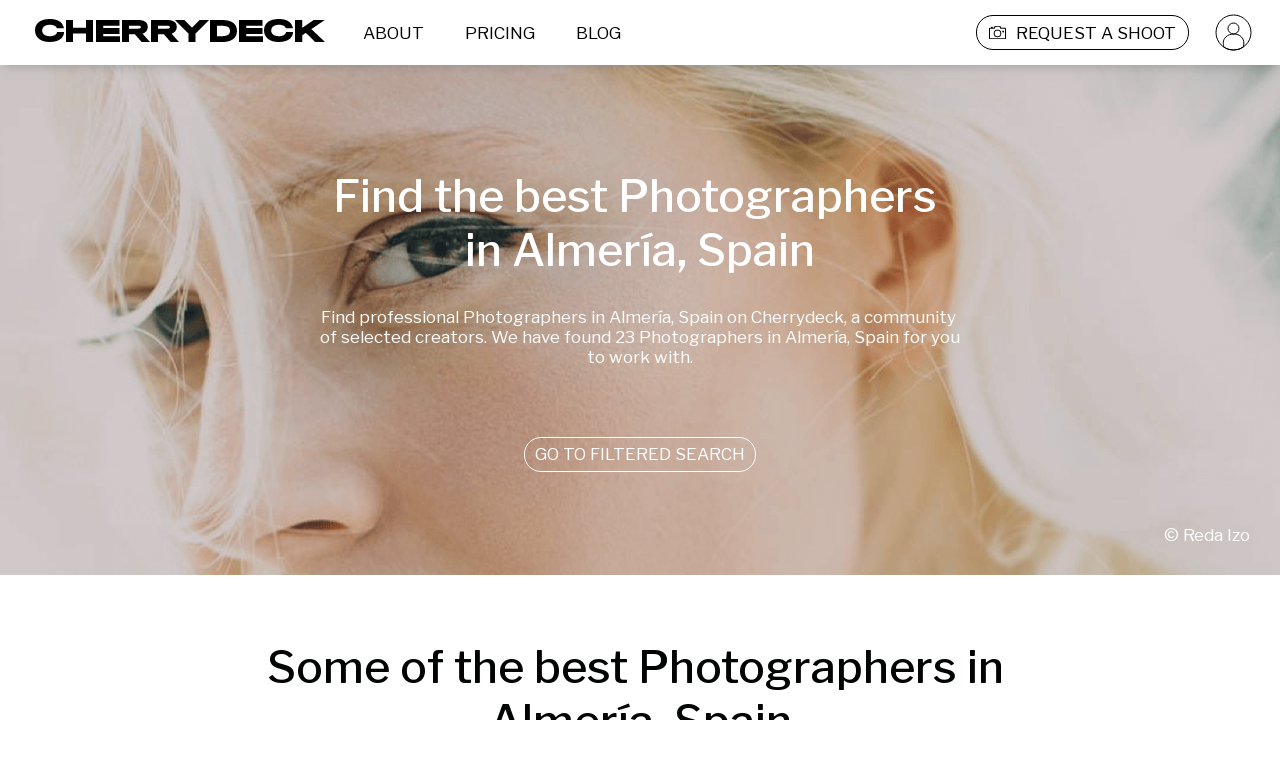

--- FILE ---
content_type: text/html; charset=utf-8
request_url: https://cherrydeck.com/photographers-almeria
body_size: 117537
content:
<!DOCTYPE html><html lang="en"><head><meta charSet="utf-8" class="jsx-3006869238" data-next-head=""/><meta name="viewport" content="initial-scale=1.0, width=device-width" class="jsx-3006869238" data-next-head=""/><link rel="preconnect" href="https://www.googletagmanager.com" as="script"/><link rel="preconnect" href="https://fonts.googleapis.com"/><link rel="preconnect" href="https://static.cherrydeck.com"/><link rel="preconnect" href="https://users-photos.b-cdn.net"/><link rel="preconnect" href="https://user-photos.cherrydeck.com"/><link rel="manifest" href="/webmanifest.json"/><link rel="apple-touch-icon" sizes="180x180" href="/apple-touch-icon.png"/><link rel="icon" type="image/png" sizes="32x32" href="/favicon-32x32.png"/><link rel="icon" type="image/png" sizes="16x16" href="/favicon-16x16.png"/><link rel="mask-icon" href="/safari-pinned-tab.svg" color="#5bbad5"/><link rel="shortcut icon" href="/favicon.ico"/><meta name="msapplication-TileColor" content="#da532c"/><meta name="msapplication-config" content="/browserconfig.xml"/><meta name="theme-color" content="#ffffff"/><meta name="p:domain_verify" content="d14100989a4942563631e5952c74f1c7"/><script>
              if (!('IntersectionObserver' in window)) {
                   var script = document.createElement("script");
                   script.src = "https://raw.githubusercontent.com/w3c/IntersectionObserver/master/polyfill/intersection-observer.js";
                   document.getElementsByTagName('head')[0].appendChild(script);
              }
        </script><script type="text/javascript" src="//storage.googleapis.com/instapage-assets/conversion-external.js" async=""></script><script data-next-head="">
              (function(a, s, y, n, c, h, i, d, e) {
                s.className += ' ' + y;
              h.start = 1 * new Date();
                h.end = i = function() {
                s.className = s.className.replace(RegExp(' ?' + y), '');
              };
              (a[n] = a[n] || []).hide = h;
                setTimeout(function() {
                i();
                h.end = null;
              }, c);
              h.timeout = c;
              })(window, document.documentElement, 'async-hide', 'dataLayer', 4000, {
                'GTM-PRTKQRP': true
              });
            </script><script data-next-head="">
              (function(w, d, s, l, i) {
              w[l] = w[l] || [];
              w[l].push({
              'gtm.start': new Date().getTime(),
              event: 'gtm.js'
              });
              var f = d.getElementsByTagName(s)[0],
              j = d.createElement(s),
              dl = l != 'dataLayer' ? '&l=' + l : '';
              j.async = true;
              j.src = 'https://www.googletagmanager.com/gtm.js?id=' + i + dl;
              f.parentNode.insertBefore(j, f);
              })(window, document, 'script', 'dataLayer', 'GTM-PRTKQRP');
            </script><meta property="twitter:title" content="Photographers in Almería, Spain" data-next-head=""/><meta property="og:title" content="Photographers in Almería, Spain" data-next-head=""/><title data-next-head="">Photographers in Almería, Spain</title><meta name="description" content="Looking for Photographers in Almería, Spain? We have curated a list of experienced professionals for you. Get in touch with our award-winning Photographers today and start creating content for your brand. " data-next-head=""/><meta property="og:description" content="Looking for Photographers in Almería, Spain? We have curated a list of experienced professionals for you. Get in touch with our award-winning Photographers today and start creating content for your brand. " data-next-head=""/><meta property="twitter:description" content="Looking for Photographers in Almería, Spain? We have curated a list of experienced professionals for you. Get in touch with our award-winning Photographers today and start creating content for your brand. " data-next-head=""/><meta property="twitter:card" content="summary_large_image" data-next-head=""/><meta property="twitter:image" content="https://ch-users-photos.s3.amazonaws.com/34134/instagram/60736722_137826560660278_5082485322637355678_n.jpg%3F_nc_ht%3Dscontent.cdninstagram.com" data-next-head=""/><meta property="og:image" content="https://ch-users-photos.s3.amazonaws.com/34134/instagram/60736722_137826560660278_5082485322637355678_n.jpg%3F_nc_ht%3Dscontent.cdninstagram.com" data-next-head=""/><meta property="og:image:type" content="image/png" data-next-head=""/><script type="application/ld+json">{"@context":"https://schema.org","@type":"WebSite","@id":"https://cherrydeck.com/#website","url":"https://cherrydeck.com","publisher":{"@type":"Organization","@id":"https://cherrydeck.com/#ogranization","address":{"@type":"PostalAddress","addressCountry":"DE","streetAddress":"Axel Springer Platz 3","postalCode":"20355","addressRegion":"HRB"},"name":"Cherrydeck","description":"Cherrydeck is a global marketing platform and directory for professional creatives. The Cherrydeck community consists of 50.000+ pre-selected high-quality photographers, videographers, and models, that are available for freelance work in the creative field.","legalName":"Cherrydeck GmbH","foundingDate":"2017","awards":["German Design Award 2020"],"contactPoint":{"@type":"ContactPoint","contactType":"customer support","email":"team@cherrydeck.com"},"logo":{"@type":"ImageObject","url":"https://static.cherrydeck.com/Cherrydeck_meta_logo.png"},"sameAs":["https://www.facebook.com/cherrydeckapp","https://www.instagram.com/cherrydeck/","https://www.pinterest.com/cherrydeck","https://www.linkedin.com/company/cherrydeck/","https://twitter.com/cherrydeckapp","https://blog.cherrydeck.com"]},"name":"Cherrydeck","alternateName":"Cherrydeck app","description":"The community of creative professionals","potentialAction":{"@type":"SearchAction","target":{"@type":"EntryPoint","urlTemplate":"https://cherrydeck.com/photographers?query={search_term_string}"},"query-input":"required name=search_term_string"}}</script><script type="application/ld+json">{"@type":"SearchResultsPage","@context":"https://schema.org","name":"Photographers in Almería, Spain","description":"Looking for Photographers in Almería, Spain? We have curated a list of experienced professionals for you. Get in touch with our award-winning Photographers today and start creating content for your brand. ","publisher":{"@type":"Organization","@id":"https://cherrydeck.com/#ogranization","address":{"@type":"PostalAddress","addressCountry":"DE","streetAddress":"Axel Springer Platz 3","postalCode":"20355","addressRegion":"HRB"},"name":"Cherrydeck","description":"Cherrydeck is a global marketing platform and directory for professional creatives. The Cherrydeck community consists of 50.000+ pre-selected high-quality photographers, videographers, and models, that are available for freelance work in the creative field.","legalName":"Cherrydeck GmbH","foundingDate":"2017","awards":["German Design Award 2020"],"contactPoint":{"@type":"ContactPoint","contactType":"customer support","email":"team@cherrydeck.com"},"logo":{"@type":"ImageObject","url":"https://static.cherrydeck.com/Cherrydeck_meta_logo.png"},"sameAs":["https://www.facebook.com/cherrydeckapp","https://www.instagram.com/cherrydeck/","https://www.pinterest.com/cherrydeck","https://www.linkedin.com/company/cherrydeck/","https://twitter.com/cherrydeckapp","https://blog.cherrydeck.com"]},"isPartOf":{"@type":"WebSite","id":"https://cherrydeck.com/#website"},"@id":"https://cherrydeck.com/location-landing?locationString=Almer%C3%ADa%2C+Spain&amp;lat=36.8340&amp;lon=-2.4637&amp;locationId=14384&amp;professionType=1","url":"https://cherrydeck.com/location-landing?locationString=Almer%C3%ADa%2C+Spain&amp;lat=36.8340&amp;lon=-2.4637&amp;locationId=14384&amp;professionType=1","mainEntity":{"@type":"ItemList","itemListOrder":"https://schema.org/ItemListOrderDescending","itemListElement":[{"@type":"ListItem","position":1,"item":{"@type":"ProfilePage","url":"https://cherrydeck.com/bidireccional"}},{"@type":"ListItem","position":2,"item":{"@type":"ProfilePage","url":"https://cherrydeck.com/estherboyarizo"}},{"@type":"ListItem","position":3,"item":{"@type":"ProfilePage","url":"https://cherrydeck.com/sergioherrada"}},{"@type":"ListItem","position":4,"item":{"@type":"ProfilePage","url":"https://cherrydeck.com/salvagmultimedia"}},{"@type":"ListItem","position":5,"item":{"@type":"ProfilePage","url":"https://cherrydeck.com/fabioguerreirophoto"}},{"@type":"ListItem","position":6,"item":{"@type":"ProfilePage","url":"https://cherrydeck.com/arxnphoto"}},{"@type":"ListItem","position":7,"item":{"@type":"ProfilePage","url":"https://cherrydeck.com/anaimoracom"}},{"@type":"ListItem","position":8,"item":{"@type":"ProfilePage","url":"https://cherrydeck.com/hipstephan"}},{"@type":"ListItem","position":9,"item":{"@type":"ProfilePage","url":"https://cherrydeck.com/javivey"}},{"@type":"ListItem","position":10,"item":{"@type":"ProfilePage","url":"https://cherrydeck.com/miguel_frias_"}},{"@type":"ListItem","position":11,"item":{"@type":"ProfilePage","url":"https://cherrydeck.com/cristinabaronm"}},{"@type":"ListItem","position":12,"item":{"@type":"ProfilePage","url":"https://cherrydeck.com/victorperezfotografo"}},{"@type":"ListItem","position":13,"item":{"@type":"ProfilePage","url":"https://cherrydeck.com/mariajuarez"}},{"@type":"ListItem","position":14,"item":{"@type":"ProfilePage","url":"https://cherrydeck.com/javi.garbin"}},{"@type":"ListItem","position":15,"item":{"@type":"ProfilePage","url":"https://cherrydeck.com/carmen_blanco_studiof8"}},{"@type":"ListItem","position":16,"item":{"@type":"ProfilePage","url":"https://cherrydeck.com/brayangarnicaph"}},{"@type":"ListItem","position":17,"item":{"@type":"ProfilePage","url":"https://cherrydeck.com/yosoymonkey"}},{"@type":"ListItem","position":18,"item":{"@type":"ProfilePage","url":"https://cherrydeck.com/tukeyoke"}},{"@type":"ListItem","position":19,"item":{"@type":"ProfilePage","url":"https://cherrydeck.com/goamphotography"}},{"@type":"ListItem","position":20,"item":{"@type":"ProfilePage","url":"https://cherrydeck.com/pablossanchz"}},{"@type":"ListItem","position":21,"item":{"@type":"ProfilePage","url":"https://cherrydeck.com/teresaa_tl"}},{"@type":"ListItem","position":22,"item":{"@type":"ProfilePage","url":"https://cherrydeck.com/capturedbysalam"}},{"@type":"ListItem","position":23,"item":{"@type":"ProfilePage","url":"https://cherrydeck.com/monicacruzfoto"}}]},"image":{"@type":"ImageObject","url":"https://users-photos.b-cdn.net/34134/instagram/60736722_137826560660278_5082485322637355678_n.jpg%3F_nc_ht%3Dscontent.cdninstagram.com"}}</script><link rel="preload" href="https://fonts.googleapis.com/css2?family=Libre+Franklin:wght@300;400;500;600;900&amp;display=swap" as="style"/><link href="https://fonts.googleapis.com/css2?family=Libre+Franklin:wght@300;400;500;600;900&amp;display=swap" rel="stylesheet"/><link rel="preload" href="/_next/static/css/8b07497094879bb8.css" as="style"/><link rel="stylesheet" href="/_next/static/css/8b07497094879bb8.css" data-n-g=""/><noscript data-n-css=""></noscript><script defer="" nomodule="" src="/_next/static/chunks/polyfills-42372ed130431b0a.js"></script><script src="/_next/static/chunks/webpack-442310f7ba60a442.js" defer=""></script><script src="/_next/static/chunks/framework-f0f34dd321686665.js" defer=""></script><script src="/_next/static/chunks/main-7c2dada52cc72806.js" defer=""></script><script src="/_next/static/chunks/pages/_app-3ba02ecc2016322e.js" defer=""></script><script src="/_next/static/chunks/2749-2187507e12fcba39.js" defer=""></script><script src="/_next/static/chunks/7652-1e76c7110491b0bd.js" defer=""></script><script src="/_next/static/chunks/5574-6f90c53aa0e00980.js" defer=""></script><script src="/_next/static/chunks/8567-c078685e6a04a3f4.js" defer=""></script><script src="/_next/static/chunks/1911-b3752e1e12d14129.js" defer=""></script><script src="/_next/static/chunks/1277-8cd3f05f849ad951.js" defer=""></script><script src="/_next/static/chunks/2617-c9df1fb3df26ce1d.js" defer=""></script><script src="/_next/static/chunks/1066-21e96228a3b29ce2.js" defer=""></script><script src="/_next/static/chunks/pages/location-landing-7d6c475ea5ba7717.js" defer=""></script><script src="/_next/static/1UZjDoFaunH5HsQZd7dQ6/_buildManifest.js" defer=""></script><script src="/_next/static/1UZjDoFaunH5HsQZd7dQ6/_ssgManifest.js" defer=""></script><style id="__jsx-3419023628">.link_wrapper.jsx-3419023628:hover{cursor:pointer;}</style><style id="__jsx-3726255826">.cherrydeckHeaderLogo{margin-left:35px;margin-right:20px;}.cherrydeckHeaderLogo>g{-webkit-transition:fill 0.2s;transition:fill 0.2s;}@media screen and (max-width:1024px){.cherrydeckHeaderLogo{max-width:140px;}.cherrydeckHeaderLogo.centerAlignOnMobile{margin-left:0;margin-right:0;position:absolute;top:50%;left:50%;-webkit-transform:translate(-50%,-50%);-ms-transform:translate(-50%,-50%);transform:translate(-50%,-50%);}}@media screen and (max-width:600px){.cherrydeckHeaderLogo.centerAlignOnMobile.withRightPadding{left:45%;}}</style><style id="__jsx-1214314885">.headerLinkWrapper{height:100%;padding-left:12px;padding-right:12px;margin-left:5px;margin-right:10px;box-sizing:border-box;border:solid 1px transparent;border-radius:17px;height:35px;display:-webkit-box;display:-webkit-flex;display:-ms-flexbox;display:flex;font-size:17px;line-height:20px;color:#000000;-webkit-box-pack:center;-webkit-justify-content:center;-ms-flex-pack:center;justify-content:center;-webkit-align-items:center;-webkit-box-align:center;-ms-flex-align:center;align-items:center;-webkit-transition:background-color 0.2s,border-color 0.15s;transition:background-color 0.2s,border-color 0.15s;}.headerLinkWrapper:active,.headerLinkWrapper:focus{display:-webkit-box;display:-webkit-flex;display:-ms-flexbox;display:flex;}.headerLinkWrapper:hover{color:#ffffff;border:solid 1px #D8282C;background-color:#D8282C;border-radius:17px;cursor:pointer;}.whiteHeaderLinkWrapper,.whiteHeaderLinkWrapper:active,.whiteHeaderLinkWrapper:hover,.whiteHeaderLinkWrapper:focus{color:#ffffff;}@media screen and (max-width:1024px){.headerLinkWrapper{padding-left:unset;padding-right:unset;margin-left:10px;margin-right:10px;border:solid 1px transparent;}.headerLinkWrapper,.headerLinkWrapper:hover{border:solid 1px transparent !important;background-color:transparent !important;}}</style><style id="__jsx-1173906379">*.jsx-1173906379{white-space:pre-wrap;}.cdTextAlignmentClass.jsx-1173906379{  ;}.cdtextColor.jsx-1173906379{;}</style><style id="__jsx-1501412423">.cdtextDisabledStyle{opacity:0.5;}</style><style id="__jsx-3590208163">.submitBriefLink{border:solid 1px #000000;height:35px;border-radius:17px;margin-left:20px;-webkit-transition:border 0.1s,border-color 0.1s;transition:border 0.1s,border-color 0.1s;}.submitBriefLinkWhite{border:solid 1px #ffffff;}.submitBriefLinkWhite .submitBriefIcon>g path{fill:white;}.submitBriefLink:hover .submitBriefIcon>g path{fill:white;}.submitBriefIcon{margin-right:10px;width:17px;height:17px;}.submitBriefIcon>g path{fill:black;-webkit-transition:fill 0.2s;transition:fill 0.2s;}@media screen and (max-width:1024px){.submitBriefLink{border:solid 1px transparent;}.submitBriefIcon{padding-right:unset;width:17px;height:17px;}.submitBriefLink:hover .submitBriefIcon>g path{fill:black;}.submitBriefLinkWhite:hover .submitBriefIcon>g path{fill:black;}}</style><style id="__jsx-1898103205">.avatarLink{width:auto;height:35px;padding:0;margin:0 27px 0 15px;}.headerLinkWrapper.avatarLink:hover{background:none;border-color:transparent;}.avatarLink .avatarIcon>g{stroke:black;-webkit-transition:stroke 0.2s;transition:stroke 0.2s;}.avatarLink.avatarLinkWhite .avatarIcon>g{stroke:white;-webkit-transition:stroke 0.2s;transition:stroke 0.2s;}@media screen and (max-width:1024px){.avatarLink{display:none;}}</style><style id="__jsx-2819854248">.cdHeader{width:100%;position:fixed;top:0;left:0;height:65px;background-color:#ffffff;z-index:50;display:-webkit-box;display:-webkit-flex;display:-ms-flexbox;display:flex;-webkit-box-pack:center;-webkit-justify-content:center;-ms-flex-pack:center;justify-content:center;-webkit-align-items:center;-webkit-box-align:center;-ms-flex-align:center;align-items:center;-webkit-transition:background-color 0.2s;transition:background-color 0.2s;}.cdTransparentHeader{background-color:transparent;}.cdHeader nav{width:100%;max-width:1440px;display:-webkit-box;display:-webkit-flex;display:-ms-flexbox;display:flex;-webkit-flex-direction:row;-ms-flex-direction:row;flex-direction:row;-webkit-align-items:center;-webkit-box-align:center;-ms-flex-align:center;align-items:center;-webkit-box-pack:justify;-webkit-justify-content:space-between;-ms-flex-pack:justify;justify-content:space-between;}.cdHeader nav .links{display:-webkit-box;display:-webkit-flex;display:-ms-flexbox;display:flex;-webkit-flex-direction:row;-ms-flex-direction:row;flex-direction:row;-webkit-flex-wrap:nowrap;-ms-flex-wrap:nowrap;flex-wrap:nowrap;height:35px;-webkit-align-items:center;-webkit-box-align:center;-ms-flex-align:center;align-items:center;}@media screen and (max-width:1024px){.cdHeader{height:55px;}.cdHeader .hiddenOnMobile{display:none;}}@media screen and (min-width:1025px) and (max-width:1150px){.hideOnVerySmallDesktop{display:none;}}@media screen and (min-width:1025px) and (max-width:1279px){.hideOnSmallDesktop{display:none;}}@media screen and (min-width:1025px){.cdHeader .hiddenOnDesktop{display:none;}}</style><style id="__jsx-2296707649">.notificationsListingContainer{position:fixed;top:125px;right:0;z-index:51;}.notificationsListingContainer .notificationsListing{width:100%;max-width:1440px;margin:0 auto;display:-webkit-box;display:-webkit-flex;display:-ms-flexbox;display:flex;-webkit-flex-direction:column;-ms-flex-direction:column;flex-direction:column;-webkit-align-items:flex-end;-webkit-box-align:flex-end;-ms-flex-align:flex-end;align-items:flex-end;position:relative;}.notificationsListing .closeIcon{padding-right:15px;cursor:pointer;}.notificationsListing .cdNotification{box-sizing:border-box;border:1px solid #f2f2f2;background-color:#f3f3f3;width:-webkit-fit-content;width:-moz-fit-content;width:fit-content;height:-webkit-fit-content;height:-moz-fit-content;height:fit-content;display:-webkit-box;display:-webkit-flex;display:-ms-flexbox;display:flex;-webkit-align-items:center;-webkit-box-align:center;-ms-flex-align:center;align-items:center;-webkit-flex-direction:row;-ms-flex-direction:row;flex-direction:row;padding:21px;margin-bottom:25px;}.cdNotification .cdNotificationContent{-webkit-flex:1;-ms-flex:1;flex:1;color:#9b9b9b;font-size:17px;-webkit-letter-spacing:0;-moz-letter-spacing:0;-ms-letter-spacing:0;letter-spacing:0;line-height:25px;text-align:right;}.notificationsListingContainer .notificationEnter{-webkit-animation:NotificationEnterAnimation 0.3s ease-in-out;animation:NotificationEnterAnimation 0.3s ease-in-out;}.notificationsListingContainer .dismissNotification{-webkit-animation:NotificationLeaveAnimation 0.6s ease-in-out forwards;animation:NotificationLeaveAnimation 0.6s ease-in-out forwards;}@media screen and (max-width:1024px){.notificationsListingContainer{top:0;left:0;}.notificationsListing .cdNotification{width:100%;padding:20px;margin-bottom:10px;-webkit-flex-direction:row-reverse;-ms-flex-direction:row-reverse;flex-direction:row-reverse;}.cdNotification .cdNotificationContent{font-size:12px;-webkit-letter-spacing:0;-moz-letter-spacing:0;-ms-letter-spacing:0;letter-spacing:0;line-height:17px;text-align:center;}.notificationsListing .closeIcon{padding-right:unset;padding-left:10px;}.notificationsListingContainer .notificationEnter{-webkit-animation:NotificationEnterAnimationMobile 0.5s ease-in-out;animation:NotificationEnterAnimationMobile 0.5s ease-in-out;}}@-webkit-keyframes NotificationEnterAnimation{0%{opacity:0;-webkit-transform:translateX(65px);-ms-transform:translateX(65px);transform:translateX(65px);}100%{opacity:1;-webkit-transform:translateX(0);-ms-transform:translateX(0);transform:translateX(0);}}@keyframes NotificationEnterAnimation{0%{opacity:0;-webkit-transform:translateX(65px);-ms-transform:translateX(65px);transform:translateX(65px);}100%{opacity:1;-webkit-transform:translateX(0);-ms-transform:translateX(0);transform:translateX(0);}}@-webkit-keyframes NotificationEnterAnimationMobile{0%{opacity:0;-webkit-transform:translateY(-55px);-ms-transform:translateY(-55px);transform:translateY(-55px);}100%{opacity:1;-webkit-transform:translateY(0);-ms-transform:translateY(0);transform:translateY(0);}}@keyframes NotificationEnterAnimationMobile{0%{opacity:0;-webkit-transform:translateY(-55px);-ms-transform:translateY(-55px);transform:translateY(-55px);}100%{opacity:1;-webkit-transform:translateY(0);-ms-transform:translateY(0);transform:translateY(0);}}@-webkit-keyframes NotificationLeaveAnimation{0%{opacity:1;}100%{opacity:0;}}@keyframes NotificationLeaveAnimation{0%{opacity:1;}100%{opacity:0;}}</style><style id="__jsx-1101148702">@-webkit-keyframes rotateinplace{0%{-webkit-transform:rotate(0deg);-ms-transform:rotate(0deg);transform:rotate(0deg);}25%{-webkit-transform:rotate(3deg);-ms-transform:rotate(3deg);transform:rotate(3deg);}50%{-webkit-transform:rotate(0deg);-ms-transform:rotate(0deg);transform:rotate(0deg);}75%{-webkit-transform:rotate(-3deg);-ms-transform:rotate(-3deg);transform:rotate(-3deg);}100%{-webkit-transform:rotate(0deg);-ms-transform:rotate(0deg);transform:rotate(0deg);}}@keyframes rotateinplace{0%{-webkit-transform:rotate(0deg);-ms-transform:rotate(0deg);transform:rotate(0deg);}25%{-webkit-transform:rotate(3deg);-ms-transform:rotate(3deg);transform:rotate(3deg);}50%{-webkit-transform:rotate(0deg);-ms-transform:rotate(0deg);transform:rotate(0deg);}75%{-webkit-transform:rotate(-3deg);-ms-transform:rotate(-3deg);transform:rotate(-3deg);}100%{-webkit-transform:rotate(0deg);-ms-transform:rotate(0deg);transform:rotate(0deg);}}.cdLazyImgContainerShared{width:100%;display:-webkit-box;display:-webkit-flex;display:-ms-flexbox;display:flex;-webkit-box-pack:center;-webkit-justify-content:center;-ms-flex-pack:center;justify-content:center;-webkit-align-items:center;-webkit-box-align:center;-ms-flex-align:center;align-items:center;position:relative;overflow:hidden;}.cdLazyImgContainerShared.cdWithExtraText{background-color:#f0f0f0;}.cdLazyImgContainerShared.cdWithExtraText .CDViewOnEnter{width:auto;}.cdLazyImgContainerRemainAspectRation{padding-bottom:100%;position:relative;}.cdLazyimgShared{object-fit:cover;width:100%;}.lds-dual-ring{display:inline-block;display:-webkit-box;display:-webkit-flex;display:-ms-flexbox;display:flex;-webkit-box-pack:center;-webkit-justify-content:center;-ms-flex-pack:center;justify-content:center;-webkit-align-items:center;-webkit-box-align:center;-ms-flex-align:center;align-items:center;width:100%;height:100%;}.lds-dual-ring:after{content:' ';display:block;width:16px;height:16px;margin:1px;border-radius:50%;border:2px solid #9B9B9B;border-color:#9B9B9B transparent #9B9B9B transparent;-webkit-animation:lds-dual-ring 1.2s linear infinite;animation:lds-dual-ring 1.2s linear infinite;-webkit-animation-delay:0.9s;animation-delay:0.9s;opacity:0;}.cdLazyimg{object-fit:cover;display:-webkit-box;display:-webkit-flex;display:-ms-flexbox;display:flex;-webkit-box-pack:center;-webkit-justify-content:center;-ms-flex-pack:center;justify-content:center;-webkit-align-items:center;-webkit-box-align:center;-ms-flex-align:center;align-items:center;}.cdLazyImgContainerShared.cdWithExtraText .cdLazyimg{max-width:120px;-webkit-animation:rotateinplace 3s ease-in-out 0s infinite;animation:rotateinplace 3s ease-in-out 0s infinite;}.cdLazyImageRemainAspectRatio{position:absolute;top:0;bottom:0;left:0;right:0;height:100%;}.cdLazyImgContainerShared.cdWithExtraText .cdLazyImageRemainAspectRatio.cdLazyimg{display:none;}.cdLazyimg[alt]:after{display:block;position:absolute;top:0;left:0;width:100%;height:100%;background-color:#fff;text-align:center;content:'';}@-webkit-keyframes lds-dual-ring{0%{opacity:0.5;-webkit-transform:rotate(0deg);-ms-transform:rotate(0deg);transform:rotate(0deg);}100%{opacity:0.5;-webkit-transform:rotate(360deg);-ms-transform:rotate(360deg);transform:rotate(360deg);}}@keyframes lds-dual-ring{0%{opacity:0.5;-webkit-transform:rotate(0deg);-ms-transform:rotate(0deg);transform:rotate(0deg);}100%{opacity:0.5;-webkit-transform:rotate(360deg);-ms-transform:rotate(360deg);transform:rotate(360deg);}}.previewButton{z-index:2;position:absolute;width:34px;height:34px;bottom:5%;left:5%;background-color:transparent;background-image:url('/images/play-icon-desktop.png');background-repeat:no-repeat;background-size:100% 100%;}.imageHeaderText{position:absolute;top:5%;left:5%;width:90%;font-size:15px;text-overflow:ellipsis;word-break:break-word;}@media screen and (max-width:1024px){.previewButton{background-image:url('/images/play-icon-mobile.png');width:20px;height:20px;}.imageHeaderText{font-size:13px;}}</style><style id="__jsx-3468283452">*.jsx-3468283452{white-space:pre-wrap;}.cdTextAlignmentClass.jsx-3468283452{text-align: center;  ;}.cdtextColor.jsx-3468283452{;}</style><style id="__jsx-3209723513">.colContainer.jsx-3209723513{display:flex;box-sizing:border-box;-webkit-flex-direction:row;-ms-flex-direction:row;flex-direction:row;;width: 100%;   margin: 0 0 30px 0;  justify-content: center; align-items: flex-start; text-align: left;              ;}</style><style id="__jsx-1972445821">.colContainer.jsx-1972445821{display:flex;box-sizing:border-box;-webkit-flex-direction:row;-ms-flex-direction:row;flex-direction:row;;width: 100%;     justify-content: center; align-items: flex-start; text-align: left;              ;}</style><style id="__jsx-1013944377">button.jsx-1013944377{min-height:35px;cursor:pointer;   ;}</style><style id="__jsx-4272465994">button:focus{outline:none;}button:disabled{opacity:0.5;}.cdButtonShared{box-sizing:border-box;padding:5px 10px;border-radius:20px;-webkit-align-items:center;-webkit-box-align:center;-ms-flex-align:center;align-items:center;text-align:center;-webkit-transition:background-color 0.1s ease-out,color 0.1s ease-out;transition:background-color 0.1s ease-out,color 0.1s ease-out;background-color:transparent;}.cdBaseButtonStyle{border:1px solid transparent;color:#000000;}@media screen and (min-width:1024px){.cdBaseButtonStyle:hover{background-color:#D8282C;color:#ffffff;border-color:#D8282C;}}.cdBaseButtonActiveStyle{background-color:#D8282C;color:#ffffff;border-color:#D8282C;}</style><style id="__jsx-3550860388">.WhiteButtonStyle{color:#ffffff;border:1px solid #ffffff;background-color:transparent;opacity:1;-webkit-transition:background-color 0.2s,border 0.2s,color 0,2s,opacity 0.2s;transition:background-color 0.2s,border 0.2s,color 0,2s,opacity 0.2s;}@media screen and (min-width:1024px){.WhiteButtonStyle:hover{background-color:#ffffff;color:#000000;border-color:#ffffff;opacity:0.8;}}.WhiteButtonStyle:active{background-color:#ffffff;color:#000000;border-color:#ffffff;opacity:0.8;}.WhiteButtonActiveStyle{background-color:#ffffff;color:#000000;border-color:#ffffff;opacity:0.8;-webkit-animation:popout 0.3s ease-in-out;animation:popout 0.3s ease-in-out;}</style><style id="__jsx-1490072445">.colContainer.jsx-1490072445{display:flex;box-sizing:border-box;-webkit-flex-direction:row;-ms-flex-direction:row;flex-direction:row;;width: 100%;   margin: 70px 0 0 0;  justify-content: center; align-items: flex-start; text-align: left;              ;}</style><style id="__jsx-2484568031">.colContainer.jsx-2484568031{display:flex;box-sizing:border-box;-webkit-flex-direction:column;-ms-flex-direction:column;flex-direction:column;;width: 100%;     justify-content: center; align-items: flex-start; text-align: left;        max-width: 50%;      ;}</style><style id="__jsx-83050609">.colContainer.jsx-83050609{display:flex;box-sizing:border-box;-webkit-flex-direction:column;-ms-flex-direction:column;flex-direction:column;;width: 100%; height: 100%;    justify-content: center; align-items: center; text-align: left;     position: absolute;     bottom: 0; top: 0;   ;}</style><style id="__jsx-2882209836">.colContainer.jsx-2882209836{display:flex;box-sizing:border-box;-webkit-flex-direction:row;-ms-flex-direction:row;flex-direction:row;;width: 100%;     justify-content: flex-start; align-items: flex-start; text-align: left;              ;}</style><style id="__jsx-2436080450">.cdContentWrapper.jsx-2436080450{width:100%;max-width:1440px;margin:0 auto;box-sizing:border-box;}@media only screen and (max-width:1024px){.cdContentMobilePadding.jsx-2436080450{padding-left:7px;padding-right:7px;}}</style><style id="__jsx-288794589">.colContainer.jsx-288794589{display:flex;box-sizing:border-box;-webkit-flex-direction:column;-ms-flex-direction:column;flex-direction:column;;width: 100%;   margin: 0 0 35px 0;  justify-content: center; align-items: flex-start; text-align: left;        max-width: 60%;      ;}</style><style id="__jsx-3498578885">.roundWrapper.jsx-3498578885{width:100px;height:100px;border-radius:100px;overflow:hidden;position:relative;false;}.roundIconAction.jsx-3498578885{display:-webkit-box;display:-webkit-flex;display:-ms-flexbox;display:flex;position:absolute;top:0;bottom:0;left:0;right:0;-webkit-box-pack:center;-webkit-justify-content:center;-ms-flex-pack:center;justify-content:center;-webkit-align-items:center;-webkit-box-align:center;-ms-flex-align:center;align-items:center;background-color:rgba(0,0,0,0.49);opacity:0;}.roundIconAction.jsx-3498578885:hover{opacity:1;}@media screen and (max-width:1024px){.roundIconAction.jsx-3498578885{opacity:1;background-image:url();background-position:center;background-repeat:no-repeat;}}</style><style id="__jsx-3619027655">.avatar.jsx-3619027655{margin:0 auto;width:100px;height:100px;position:relative;;}.avatarVetted.jsx-3619027655,.avatarHidden.jsx-3619027655{position:absolute;bottom:-10px;right:0;width:35px;height:35px;background-color:transparent;background-image:url('/images/ico-vetted.svg');background-repeat:no-repeat;background-size:cover;}.avatarHidden.jsx-3619027655{background-image:url('/images/ico-hidden-from-search.svg');}.avatarVetted.jsx-3619027655 svg.jsx-3619027655,.avatarHidden.jsx-3619027655 svg.jsx-3619027655{display:block;width:100%;}@media only screen and (max-width:1024px){.avatarVetted.jsx-3619027655,.avatarHidden.jsx-3619027655{width:20px;height:20px;}}.editorsChoice.jsx-3619027655{position:absolute;bottom:-3px;left:-3px;z-index:1;background-color:transparent;background-image:url('/images/editorsChoice.svg');background-repeat:no-repeat;background-size:cover;width:50px;height:50px;}</style><style id="__jsx-2888654586">.colContainer.jsx-2888654586{display:flex;box-sizing:border-box;-webkit-flex-direction:column;-ms-flex-direction:column;flex-direction:column;;width: auto;     justify-content: center; align-items: flex-start; text-align: left;              ;}</style><style id="__jsx-2101744487">.colContainer.jsx-2101744487{display:flex;box-sizing:border-box;-webkit-flex-direction:column;-ms-flex-direction:column;flex-direction:column;;width: 100%;   margin: 0 0 10px 0;  justify-content: center; align-items: flex-start; text-align: left;              ;}</style><style id="__jsx-1633675684">.colContainer.jsx-1633675684{display:flex;box-sizing:border-box;-webkit-flex-direction:column;-ms-flex-direction:column;flex-direction:column;;width: 100%;   margin: 13px 0 0 0;  justify-content: center; align-items: flex-start; text-align: left;              ;}</style><style id="__jsx-234924962">.RedButtonStyleWithArrow{color:#D8282C;border:1px solid #D8282C;background-color:transparent;background-image:url('/images/ico-direction-arrow-right.svg');background-position:right center;text-align:left;background-repeat:no-repeat;background-size:25px 16px;display:-webkit-box;display:-webkit-flex;display:-ms-flexbox;display:flex;-webkit-box-pack:start;-webkit-justify-content:flex-start;-ms-flex-pack:start;justify-content:flex-start;-webkit-align-items:center;-webkit-box-align:center;-ms-flex-align:center;align-items:center;padding-left:25px;background-origin:content-box;}@media screen and (min-width:1024px){.RedButtonStyleWithArrow:hover{background-color:#D8282C;color:#ffffff;border-color:#D8282C;background-image:url('/images/ico-direction-arrow-right-white.svg');}}.RedButtonStyleWithArrow:active{background-color:#D8282C;color:#ffffff;border-color:#D8282C;background-image:url('/images/ico-direction-arrow-right-white.svg');}.RedButtonStyleWithArrowActiveStyle{background-color:#D8282C;color:#ffffff;border-color:#D8282C;background-image:url('/images/ico-direction-arrow-right-white.svg');}@media only screen and (max-width:1024px){.RedButtonStyleWithArrow{background-size:17px 14px;padding-left:17px;}}</style><style id="__jsx-3160599302">.colContainer.jsx-3160599302{display:flex;box-sizing:border-box;-webkit-flex-direction:column;-ms-flex-direction:column;flex-direction:column;;width: 160px;   margin: 30px 0px 0 0;  justify-content: center; align-items: flex-start; text-align: left;              ;}</style><style id="__jsx-1878982718">.colContainer.jsx-1878982718{display:flex;box-sizing:border-box;-webkit-flex-direction:column;-ms-flex-direction:column;flex-direction:column;;width: 100%;   margin: 0 0 0 0;  justify-content: center; align-items: flex-start; text-align: left;              ;}</style><style id="__jsx-3997681025">.colContainer.jsx-3997681025{display:flex;box-sizing:border-box;-webkit-flex-direction:column;-ms-flex-direction:column;flex-direction:column;min-width: 0;;width: 100%;  flex: 1;  padding: 0 50px 0 20px; justify-content: center; align-items: flex-start; text-align: left;              ;}</style><style id="__jsx-846950912">.colContainer.jsx-846950912{display:flex;box-sizing:border-box;-webkit-flex-direction:column;-ms-flex-direction:column;flex-direction:column;min-width: 0;;width: 100%;  flex: 6;   justify-content: flex-start; align-items: flex-start; text-align: left;              ;}</style><style id="__jsx-2617077537">.colContainer.jsx-2617077537{display:flex;box-sizing:border-box;-webkit-flex-direction:column;-ms-flex-direction:column;flex-direction:column;;width: 100%;     justify-content: center; align-items: flex-start; text-align: left;              ;}</style><style id="__jsx-1960358396">.colContainer.jsx-1960358396{display:flex;box-sizing:border-box;-webkit-flex-direction:column;-ms-flex-direction:column;flex-direction:column;;width: 10px;     justify-content: center; align-items: flex-start; text-align: left;              ;}</style><style id="__jsx-99223915">.colContainer.jsx-99223915{display:flex;box-sizing:border-box;-webkit-flex-direction:row;-ms-flex-direction:row;flex-direction:row;min-width: 0;;width: 100%;  flex: 10;   justify-content: flex-start; align-items: flex-start; text-align: left;              ;}</style><style id="__jsx-4181746984">.userSearchWrapper:hover{box-shadow:1px 1px 8px 2px rgba(182, 178, 178, 0.5);}</style><style id="__jsx-3117475838">.colContainer.jsx-3117475838{display:flex;box-sizing:border-box;-webkit-flex-direction:row;-ms-flex-direction:row;flex-direction:row;;width: calc(100% - 20px);   margin: 0 10px 50px 10px; padding: 30px; justify-content: flex-start; align-items: flex-start; text-align: left;              ;}</style><style id="__jsx-2514091836">.CDViewOnEnter{width:100%;}</style><style id="__jsx-11787237">.RedButtonStyle{color:#D8282C;border:1px solid #D8282C;background-color:transparent;}@media screen and (min-width:1024px){.RedButtonStyle:hover{background-color:#D8282C;color:#ffffff;border-color:#D8282C;}}.RedButtonStyle:active{background-color:#D8282C;color:#ffffff;border-color:#D8282C;}.RedButtonActiveStyle{background-color:#D8282C;color:#ffffff;border-color:#D8282C;}</style><style id="__jsx-3579789386">.colContainer.jsx-3579789386{display:flex;box-sizing:border-box;-webkit-flex-direction:row;-ms-flex-direction:row;flex-direction:row;;width: 100%;    padding: 0 45px 0 0; justify-content: flex-end; align-items: flex-start; text-align: left;              ;}</style><style id="__jsx-3108547139">.locationsResultSection{padding-top:65px;padding-bottom:65px;}.locationResultSectionHeader{font-size:45px;font-weight:500;line-height:54px;}@media only screen and (max-width:1024px){.locationsResultSection{padding-top:60px;padding-bottom:60px;}.locationResultSectionHeader{font-size:20px;font-weight:500;line-height:24px;}}</style><style id="__jsx-1971144379">.colContainer.jsx-1971144379{display:flex;box-sizing:border-box;-webkit-flex-direction:column;-ms-flex-direction:column;flex-direction:column;;width: 100%;    padding: 65px 0 100px; justify-content: center; align-items: flex-start; text-align: center;        max-width: 65%;      ;}</style><style id="__jsx-3399880893">.locationLandingBanner{position:relative;color:#ffffff;}</style><style id="__jsx-636388942">.locationCreditsSection.jsx-636388942{position:absolute;right:30px;bottom:30px;color:#ffffff;}.locationBannerHeader.jsx-636388942{font-size:45px;font-weight:500;line-height:54px;text-align:center;}.locationBannerContent.jsx-636388942{font-size:17px;line-height:25px;text-align:center;}.locationBannerCredits.jsx-636388942{font-size:12px;line-height:15px;text-align:right;}.locationSeoText.jsx-636388942{font-size:17px;line-height:25px;text-align:center;}@media only screen and (max-width:1024px){.locationBannerHeader.jsx-636388942{font-size:20px;font-weight:500;line-height:24px;text-align:center;}.locationBannerContent.jsx-636388942{font-size:12px;line-height:17px;text-align:center;font-weight:normal;}.locationSeoText.jsx-636388942{font-size:12px;line-height:17px;text-align:center;}}</style><style id="__jsx-682978470">.colContainer.jsx-682978470{display:flex;box-sizing:border-box;-webkit-flex-direction:row;-ms-flex-direction:row;flex-direction:row;;width: auto;     justify-content: flex-start; align-items: center; text-align: left;              ;}</style><style id="__jsx-1084646123">.top-locations__title{margin:15px 0;text-align:center;}.top-locations__content{font-size:14px !important;color:#ffffff;}.top-locations__locations{max-width:450px;margin-left:auto;margin-right:auto;}@media only screen and (min-width:1025px){.top-locations__content{display:-webkit-box;display:-webkit-flex;display:-ms-flexbox;display:flex;-webkit-flex-direction:column;-ms-flex-direction:column;flex-direction:column;-webkit-box-pack:center;-webkit-justify-content:center;-ms-flex-pack:center;justify-content:center;-webkit-align-items:center;-webkit-box-align:center;-ms-flex-align:center;align-items:center;}.top-locations__locations{display:-webkit-box;display:-webkit-flex;display:-ms-flexbox;display:flex;-webkit-flex-wrap:wrap;-ms-flex-wrap:wrap;flex-wrap:wrap;-webkit-box-pack:justify;-webkit-justify-content:space-between;-ms-flex-pack:justify;justify-content:space-between;-webkit-align-items:center;-webkit-box-align:center;-ms-flex-align:center;align-items:center;margin:40px auto 0 auto;max-width:none;}.top-locations__colAnchor,a.top-locations__colAnchor:link,a.top-locations__colAnchor:visited{-webkit-flex-basis:18%;-ms-flex-preferred-size:18%;flex-basis:18%;margin-top:18px;font-size:14px !important;color:#ffffff;}.top-locations__col:hover{-webkit-text-decoration:underline;text-decoration:underline;}}@media only screen and (max-width:1024px){.top-locations__locations{display:-webkit-box;display:-webkit-flex;display:-ms-flexbox;display:flex;-webkit-flex-direction:column;-ms-flex-direction:column;flex-direction:column;}.top-locations__row{display:-webkit-box;display:-webkit-flex;display:-ms-flexbox;display:flex;-webkit-box-pack:justify;-webkit-justify-content:space-between;-ms-flex-pack:justify;justify-content:space-between;padding-left:10%;padding-right:10%;}.top-locations__colAnchor,a.top-locations__colAnchor:link,a.top-locations__colAnchor:visited{margin-top:12px;color:#ffffff;}}</style><style id="__jsx-1064857311">.cdFooter.jsx-1064857311{width:100%;padding:90px 40px 70px 40px;box-sizing:border-box;background-color:#191919;box-shadow:inset 0 7px 7px -6px rgba(25,25,25,0.5);margin-top: 70px;;}.footer-container.jsx-1064857311{display:-webkit-box;display:-webkit-flex;display:-ms-flexbox;display:flex;-webkit-flex-direction:row;-ms-flex-direction:row;flex-direction:row;-webkit-align-items:flex-start;-webkit-box-align:flex-start;-ms-flex-align:flex-start;align-items:flex-start;-webkit-box-pack:justify;-webkit-justify-content:space-between;-ms-flex-pack:justify;justify-content:space-between;}.cherrydeck-social.jsx-1064857311{display:-webkit-box;display:-webkit-flex;display:-ms-flexbox;display:flex;-webkit-flex-direction:column;-ms-flex-direction:column;flex-direction:column;padding-right:100px;}.cherrydeck-footer-links.jsx-1064857311{display:-webkit-box;display:-webkit-flex;display:-ms-flexbox;display:flex;-webkit-flex-direction:row;-ms-flex-direction:row;flex-direction:row;-webkit-flex-wrap:wrap;-ms-flex-wrap:wrap;flex-wrap:wrap;width:100%;max-width:850px;}.cherrydeck-footer-links.jsx-1064857311 .footer-column.jsx-1064857311{width:24%;margin-bottom:50px;display:-webkit-box;display:-webkit-flex;display:-ms-flexbox;display:flex;-webkit-flex-direction:column;-ms-flex-direction:column;flex-direction:column;}@media screen and (max-width:1024px){.footer-container.jsx-1064857311{-webkit-flex-direction:column;-ms-flex-direction:column;flex-direction:column;-webkit-align-items:center;-webkit-box-align:center;-ms-flex-align:center;align-items:center;-webkit-box-pack:center;-webkit-justify-content:center;-ms-flex-pack:center;justify-content:center;}.cherrydeck-social.jsx-1064857311{padding-right:0;-webkit-align-items:center;-webkit-box-align:center;-ms-flex-align:center;align-items:center;}.cherrydeck-footer-links.jsx-1064857311{max-width:500px;text-align:center;}.cherrydeck-footer-links.jsx-1064857311 .footer-column.jsx-1064857311{width:49%;}}</style><style id="__jsx-151164249">.whiteFooterLinkStyle{color:#ffffff;font-size:14px;line-height:17px;text-align:left;margin-bottom:23px;}.whiteFooterLinkStyle:active{color:#ffffff;}.whiteFooterLinkStyle:hover{-webkit-text-decoration:underline;text-decoration:underline;}.mobile img{max-height:200px;}.headline{color:#ffffff;font-size:14px;text-align:left;margin-bottom:23px;}.headline:hover{-webkit-text-decoration:none;text-decoration:none;}.mainFooterLogo svg{height:23px;width:auto;}.footerCdIcon{background-color:#ffffff;border-radius:50%;width:42px;height:42px;display:-webkit-box;display:-webkit-flex;display:-ms-flexbox;display:flex;-webkit-align-items:center;-webkit-box-align:center;-ms-flex-align:center;align-items:center;-webkit-box-pack:center;-webkit-justify-content:center;-ms-flex-pack:center;justify-content:center;margin-right:15px;}.footerCdIcon.last-item{margin-right:0;}.footerCdIcon svg{height:21px;width:auto;}@media screen and (max-width:1024px){.headline,.whiteFooterLinkStyle{text-align:center;}.mainFooterLogo svg{height:19px;}.footerCdIcon{width:34px;height:34px;}.footerCdIcon svg{height:18px;}}</style><style id="__jsx-3006869238">.pageWrapper.jsx-3006869238{box-sizing:content-box;min-height:calc(100vh - 65px);padding-top:65px;-webkit-transition:padding-bottom 1s ease-in-out;transition:padding-bottom 1s ease-in-out;width:100%;}@media screen and (max-width:1024px){.pageWrapper.jsx-3006869238{min-height:calc(100vh - 55px);padding-top:55px;}}</style></head><body><div id="__next"><noscript><iframe src="https://www.googletagmanager.com/ns.html?id=GTM-PRTKQRP" height="0" width="0" style="display:none;visibility:hidden"></iframe></noscript><noscript> You need to enable JavaScript to run this app. </noscript><style>#nprogress{pointer-events:none}#nprogress .bar{background:#D8282C;position:fixed;z-index:1600;top: 0;left:0;width:100%;height:3px}#nprogress .peg{display:block;position:absolute;right:0;width:100px;height:100%;box-shadow:0 0 10px #D8282C,0 0 5px #D8282C;opacity:1;-webkit-transform:rotate(3deg) translate(0px,-4px);-ms-transform:rotate(3deg) translate(0px,-4px);transform:rotate(3deg) translate(0px,-4px)}#nprogress .spinner{display:block;position:fixed;z-index:1600;top: 15px;right:15px}#nprogress .spinner-icon{width:18px;height:18px;box-sizing:border-box;border:2px solid transparent;border-top-color:#D8282C;border-left-color:#D8282C;border-radius:50%;-webkit-animation:nprogress-spinner 400ms linear infinite;animation:nprogress-spinner 400ms linear infinite}.nprogress-custom-parent{overflow:hidden;position:relative}.nprogress-custom-parent #nprogress .bar,.nprogress-custom-parent #nprogress .spinner{position:absolute}@-webkit-keyframes nprogress-spinner{0%{-webkit-transform:rotate(0deg)}100%{-webkit-transform:rotate(360deg)}}@keyframes nprogress-spinner{0%{transform:rotate(0deg)}100%{transform:rotate(360deg)}}</style><header class="jsx-2819854248 cdHeader bottomBoxShadow boxShadowEaseInOut"><nav class="jsx-2819854248"><div class="jsx-2819854248 links"><a href="/" aria-label="Cherrydeck Logo" class="jsx-3419023628 link_wrapper "><svg xmlns="http://www.w3.org/2000/svg" width="290" height="23" class="cherrydeckHeaderLogo svgBlackFill centerAlignOnMobile cursorPointer " viewBox="0 0 290 23"><g fill="#000302" fill-rule="evenodd"><path d="M50.995 23v-8.382h-12.99V23H31V1h7.005v7.713h12.99V1H58v22zM153.389 23v-8.543L140 1h9.295l7.703 7.707L164.672 1H174l-13.388 13.457V23zM280.203 23l-9.374-9.134-3.627 2.48V23H260V1h7.202v7.912L278.662 1h11.114l-13.414 9.138L290 23zM102.81 9.65h-8.795V6.69h8.795c1.988 0 2.999.246 2.999 1.473 0 1.242-1.011 1.487-3 1.487m4.746 5.025c3.178-.944 5.241-3.434 5.241-6.598C112.797 1 105.327 1 102.14 1H87v22h7.015v-7.659h5.904L106.624 23H115zM131.81 9.65h-8.795V6.69h8.795c1.988 0 2.999.246 2.999 1.473 0 1.242-1.011 1.487-3 1.487m4.747 5.025c3.177-.944 5.24-3.434 5.24-6.598C141.796 1 134.326 1 131.137 1H116v22h7.015v-7.659h5.904L135.624 23H144zM186.314 17.201h-4.243V6.8h4.243c6.132 0 8.657 1.313 8.657 5.146 0 3.662-2.422 5.255-8.657 5.255M187.474 1H175v22h12.667C196.642 23 202 18.843 202 11.88 202 4.965 196.706 1 187.475 1M68.131 17.201v-2.3h16.481V9.1h-16.48V6.8h16.48V1H61v22h24v-5.799zM211.132 17.201v-2.3h16.48V9.1h-16.48V6.8h16.48V1H204v22h24v-5.799zM14.887 17.193c-3.707 0-7.669-1.465-7.669-5.572 0-4.804 4.311-5.813 7.928-5.813 2.806 0 6.056.977 6.64 3.33h7.076s-.131-.776-.411-1.665C26.84 2.584 22.148 0 14.887 0 5.565 0 0 4.183 0 11.192 0 18.475 5.568 23 14.533 23c10.955 0 13.69-5.287 14.345-8.44A8.7 8.7 0 0 0 29 13.035h-6.893c-.544 3.096-4.092 4.158-7.22 4.158M243.887 17.193c-3.707 0-7.669-1.465-7.669-5.572 0-4.804 4.311-5.813 7.928-5.813 2.806 0 6.056.977 6.64 3.33h7.076s-.131-.776-.411-1.665C255.84 2.584 251.148 0 243.887 0 234.565 0 229 4.183 229 11.192 229 18.475 234.568 23 243.533 23c10.955 0 13.69-5.287 14.345-8.44a8.7 8.7 0 0 0 .122-1.525h-6.893c-.544 3.096-4.092 4.158-7.22 4.158"></path></g></svg></a><a href="https://cherrydeck.com/page/about" class="jsx-3419023628 link_wrapper headerLinkWrapper cdPopoutAnimation   hiddenOnMobile">ABOUT</a><a href="https://cherrydeck.com/pricing" class="jsx-3419023628 link_wrapper headerLinkWrapper cdPopoutAnimation  hideOnVerySmallDesktop hiddenOnMobile">PRICING</a><a href="https://cherrydeck.com/blog" class="jsx-3419023628 link_wrapper headerLinkWrapper cdPopoutAnimation  hideOnSmallDesktop hiddenOnMobile">BLOG</a></div><div class="jsx-2819854248 links"><a href="/submit-brief" class="jsx-3419023628 link_wrapper headerLinkWrapper cdPopoutAnimation  hiddenOnMobile submitBriefLink   "><svg xmlns="http://www.w3.org/2000/svg" width="800" height="800" viewBox="0 -2 18 18" class="submitBriefIcon"><path fill="currentColor" fill-rule="evenodd" d="M0 3.002A1 1 0 0 1 1 2h3.502a.88.88 0 0 0 .72-.444L5.778.444C5.901.199 6.228 0 6.491 0h5.018c.271 0 .59.2.713.444l.556 1.112a.87.87 0 0 0 .72.444H17c.552 0 1 .456 1 1.002v9.996A1 1 0 0 1 17.007 14H.993C.445 14 0 13.544 0 12.998zM1 3h4.437c.271 0 .588-.2.707-.444L6.9 1h4.25l.701 1.536c.117.256.437.464.703.464H17v10H1zm8 9a4 4 0 1 0 0-8 4 4 0 0 0 0 8m0-1a3 3 0 1 0 0-6 3 3 0 0 0 0 6m6-4a1 1 0 1 0 0-2 1 1 0 0 0 0 2M2 1.5c0-.276.214-.5.505-.5h.99c.279 0 .505.232.505.5V2H2z"></path></svg><span class="jsx-1501412423 jsx-1173906379 hiddenOnMobile  
           cdTextAlignmentClass cdtextColor">REQUEST A SHOOT</span></a><a href="/login" class="jsx-3419023628 link_wrapper headerLinkWrapper cdPopoutAnimation  hiddenOnMobile avatarLink  "><svg xmlns="http://www.w3.org/2000/svg" width="37" height="37" class="avatarIcon"><g fill="none" fill-rule="evenodd" stroke="#FFF" transform="translate(1 1)"><circle cx="17.5" cy="17.5" r="17.5"></circle><path d="M9.963 21.872c3.75-3.83 11.687-3.83 15.437 0q3.75 3.828 1.856 10.21Q23.518 35 17.5 35t-9.724-2.919c-.4-3.41-1.563-6.38 2.187-10.21Z"></path><circle cx="17.5" cy="13.5" r="5.5"></circle></g></svg></a></div></nav></header><div class="jsx-3006869238 pageWrapper"><div class="jsx-2436080450 cdContentWrapper cdFadeInOutAnimation  "><div style="box-sizing:border-box;position:relative;margin-left:auto;margin-right:auto;padding-left:15px;padding-right:15px;padding:0;margin:0" class="show100PercentWidth "><div class="jsx-2882209836 colContainer locationLandingBanner"><div class="jsx-1101148702 cdLazyImgContainerShared cdLazyImgContainer    "><img src="https://static.cherrydeck.com/Hero%20image%20landingpage%20%281%29.png" style="height:510px" class="cdLazyimgShared cdLazyimg     " alt="location landing banner"/><noscript class="jsx-1101148702"><img src="https://static.cherrydeck.com/Hero%20image%20landingpage%20%281%29.png" alt="location landing banner" class="jsx-1101148702"/></noscript></div><div class="jsx-83050609 colContainer "><div class="jsx-2484568031 colContainer "><div class="jsx-3209723513 colContainer "><h1 class="jsx-1501412423 jsx-3468283452 locationBannerHeader  
           cdTextAlignmentClass cdtextColor">Find the best Photographers in Almería, Spain</h1></div><div class="jsx-1972445821 colContainer "><p class="jsx-1501412423 jsx-3468283452 locationBannerContent  
           cdTextAlignmentClass cdtextColor">Find professional Photographers in Almería, Spain on Cherrydeck, a community of selected creators. We have found 23 Photographers in Almería, Spain for you to work with.</p></div><div class="jsx-1490072445 colContainer "><a href="/photographers/almería-spain?page=1" target="_blank" rel="noopener noreferrer"><button type="button" class="jsx-1013944377 jsx-4272465994 cdButtonShared cdPopoutAnimation flexRow WhiteButtonStyle  centerAlign  "><span class="jsx-1013944377 jsx-4272465994">GO TO FILTERED SEARCH</span></button></a></div></div><div class="jsx-3399880893 jsx-636388942 locationCreditsSection"><div class="cdPopoutAnimation cursorPointer "><span class="jsx-1501412423 jsx-1173906379 locationBannerCredits  
           cdTextAlignmentClass cdtextColor">© </span>Reda Izo</div></div></div></div><span style="display:table;clear:both"></span></div></div><article class="jsx-3108547139 locationsResultSection bottomBoxShadow"><div class="jsx-2436080450 cdContentWrapper cdFadeInOutAnimation  "><div style="box-sizing:border-box;position:relative;margin-left:auto;margin-right:auto;padding-left:15px;padding-right:15px;padding:0;margin:0" class="show100PercentWidth "><div class="jsx-1972445821 colContainer "><div class="jsx-288794589 colContainer "><h2 class="jsx-1501412423 jsx-3468283452 locationResultSectionHeader h1Style 
           cdTextAlignmentClass cdtextColor">Some of the best Photographers in Almería, Spain</h2></div></div><div style="width:100%" class="cdInViewClass"><div class="jsx-3117475838 colContainer userSearchWrapper cdFadeInOutAnimation"><a href="https://cherrydeck.com/bidireccional" target="_blank" rel="noopener noreferrer" class="cursorPointer show100PercentWidth"><div class="jsx-2882209836 colContainer "><div class="jsx-846950912 colContainer "><div class="jsx-1972445821 colContainer "><div class="jsx-2888654586 colContainer "><div class="jsx-3619027655  avatar"><div class="jsx-3498578885 roundWrapper"><div class="jsx-1101148702 cdLazyImgContainerShared cdLazyImgContainer    "><img src="https://users-photos.b-cdn.net/34134/instagram/avatar/18160762_417748848588959_7688619006101553152_a.jpg%3F_nc_ht%3Dscontent.cdninstagram.com" style="height:100px" class="cdLazyimgShared cdLazyimg     " alt="Avatar image of Photographer ana cayuela"/><noscript class="jsx-1101148702"><img src="https://users-photos.b-cdn.net/34134/instagram/avatar/18160762_417748848588959_7688619006101553152_a.jpg%3F_nc_ht%3Dscontent.cdninstagram.com" alt="Avatar image of Photographer ana cayuela" class="jsx-1101148702"/></noscript></div></div></div></div><div class="jsx-3997681025 colContainer "><div class="jsx-2101744487 colContainer "><h3 class="jsx-1501412423 jsx-1173906379 show100PercentWidth overflowHiddenNoWrapEllipsis text 
           cdTextAlignmentClass cdtextColor">ANA CAYUELA</h3></div><p class="jsx-1501412423 jsx-1173906379 show100PercentWidth overflowHiddenNoWrapEllipsis  
           cdTextAlignmentClass cdtextColor">Almería, Spain</p><p class="jsx-1501412423 jsx-1173906379 show100PercentWidth overflowHiddenNoWrapEllipsis  
           cdTextAlignmentClass cdtextColor">1.7K followers</p><div class="jsx-1633675684 colContainer "><p class="jsx-1501412423 jsx-1173906379 show100PercentWidth overflowHiddenNoWrapEllipsis  
           cdTextAlignmentClass cdtextColor">Fine Arts | Conceptual &amp; Advertising</p></div><div class="jsx-1878982718 colContainer "><div class="jsx-3160599302 colContainer "><button class="jsx-1013944377 jsx-4272465994 cdButtonShared cdPopoutAnimation flexRow RedButtonStyleWithArrow show100PercentWidth locationLandingShowProfile centerAlign  "><span class="jsx-1013944377 jsx-4272465994">PROFILE</span></button></div></div></div></div></div><div class="jsx-99223915 colContainer "><div class="jsx-2617077537 colContainer "><div class="jsx-1101148702 cdLazyImgContainerShared cdLazyImgContainer cdLazyImgContainerRemainAspectRation   "><img src="https://users-photos.b-cdn.net/34134/instagram/thumbnails/60736722_137826560660278_5082485322637355678_n.jpg%3F_nc_ht%3Dscontent.cdninstagram.com" class="cdLazyimgShared cdLazyimg cdLazyImageRemainAspectRatio  cursorPointer  " alt="bidireccional photo: 0"/><noscript class="jsx-1101148702"><img src="https://users-photos.b-cdn.net/34134/instagram/thumbnails/60736722_137826560660278_5082485322637355678_n.jpg%3F_nc_ht%3Dscontent.cdninstagram.com" alt="bidireccional photo: 0" class="jsx-1101148702"/></noscript></div></div><div class="jsx-1960358396 colContainer "></div><div class="jsx-2617077537 colContainer "><div class="jsx-1101148702 cdLazyImgContainerShared cdLazyImgContainer cdLazyImgContainerRemainAspectRation   "><img src="https://users-photos.b-cdn.net/34134/instagram/thumbnails/55770596_310811449603377_2632585561784431694_n.jpg%3F_nc_ht%3Dscontent.cdninstagram.com" class="cdLazyimgShared cdLazyimg cdLazyImageRemainAspectRatio  cursorPointer  " alt="bidireccional photo: 1"/><noscript class="jsx-1101148702"><img src="https://users-photos.b-cdn.net/34134/instagram/thumbnails/55770596_310811449603377_2632585561784431694_n.jpg%3F_nc_ht%3Dscontent.cdninstagram.com" alt="bidireccional photo: 1" class="jsx-1101148702"/></noscript></div></div><div class="jsx-1960358396 colContainer "></div><div class="jsx-2617077537 colContainer "><div class="jsx-1101148702 cdLazyImgContainerShared cdLazyImgContainer cdLazyImgContainerRemainAspectRation   "><img src="https://users-photos.b-cdn.net/34134/instagram/thumbnails/50343637_997192833810301_5114905715418093827_n.jpg%3F_nc_ht%3Dscontent.cdninstagram.com" class="cdLazyimgShared cdLazyimg cdLazyImageRemainAspectRatio  cursorPointer  " alt="bidireccional photo: 2"/><noscript class="jsx-1101148702"><img src="https://users-photos.b-cdn.net/34134/instagram/thumbnails/50343637_997192833810301_5114905715418093827_n.jpg%3F_nc_ht%3Dscontent.cdninstagram.com" alt="bidireccional photo: 2" class="jsx-1101148702"/></noscript></div></div></div></div></a></div></div><div style="width:100%" class="cdInViewClass"><div class="jsx-3117475838 colContainer userSearchWrapper cdFadeInOutAnimation"><a href="https://cherrydeck.com/estherboyarizo" target="_blank" rel="noopener noreferrer" class="cursorPointer show100PercentWidth"><div class="jsx-2882209836 colContainer "><div class="jsx-846950912 colContainer "><div class="jsx-1972445821 colContainer "><div class="jsx-2888654586 colContainer "><div class="jsx-3619027655  avatar"><div class="jsx-3498578885 roundWrapper"><div style="height:100px" class="jsx-1101148702 cdLazyImgContainerShared cdLazyImgContainer    "><div class="CDViewOnEnter "></div><noscript class="jsx-1101148702"><img src="https://users-photos.b-cdn.net/98987/instagram/avatar/10729226_170897149764355_1002070688_a.jpg%3F_nc_ht%3Dscontent.cdninstagram.com%26_nc_ohc%3DhAQluMiD21sAX-lRcPv%26oh%3D626e1c4a94d6dac76ce65f86bf211430%26oe%3D5E835387" alt="Avatar image of Photographer Esther Boyarizo" class="jsx-1101148702"/></noscript></div></div></div></div><div class="jsx-3997681025 colContainer "><div class="jsx-2101744487 colContainer "><h3 class="jsx-1501412423 jsx-1173906379 show100PercentWidth overflowHiddenNoWrapEllipsis text 
           cdTextAlignmentClass cdtextColor">ESTHER BOYARIZO</h3></div><p class="jsx-1501412423 jsx-1173906379 show100PercentWidth overflowHiddenNoWrapEllipsis  
           cdTextAlignmentClass cdtextColor">Almería, Spain</p><p class="jsx-1501412423 jsx-1173906379 show100PercentWidth overflowHiddenNoWrapEllipsis  
           cdTextAlignmentClass cdtextColor">2.1K followers</p><div class="jsx-1633675684 colContainer "><p class="jsx-1501412423 jsx-1173906379 show100PercentWidth overflowHiddenNoWrapEllipsis  
           cdTextAlignmentClass cdtextColor">Editorial &amp; Documentary | Fashion &amp; Beauty</p></div><div class="jsx-1878982718 colContainer "><div class="jsx-3160599302 colContainer "><button class="jsx-1013944377 jsx-4272465994 cdButtonShared cdPopoutAnimation flexRow RedButtonStyleWithArrow show100PercentWidth locationLandingShowProfile centerAlign  "><span class="jsx-1013944377 jsx-4272465994">PROFILE</span></button></div></div></div></div></div><div class="jsx-99223915 colContainer "><div class="jsx-2617077537 colContainer "><div class="jsx-1101148702 cdLazyImgContainerShared cdLazyImgContainer cdLazyImgContainerRemainAspectRation   "><div class="CDViewOnEnter cdLazyImageRemainAspectRatio"></div><noscript class="jsx-1101148702"><img src="https://users-photos.b-cdn.net/98987/instagram/media/17854556948651353_18191901055130726.jpg" alt="estherboyarizo photo: 0" class="jsx-1101148702"/></noscript></div></div><div class="jsx-1960358396 colContainer "></div><div class="jsx-2617077537 colContainer "><div class="jsx-1101148702 cdLazyImgContainerShared cdLazyImgContainer cdLazyImgContainerRemainAspectRation   "><div class="CDViewOnEnter cdLazyImageRemainAspectRatio"></div><noscript class="jsx-1101148702"><img src="https://users-photos.b-cdn.net/98987/instagram/media/18084334459301623.jpg" alt="estherboyarizo photo: 1" class="jsx-1101148702"/></noscript></div></div><div class="jsx-1960358396 colContainer "></div><div class="jsx-2617077537 colContainer "><div class="jsx-1101148702 cdLazyImgContainerShared cdLazyImgContainer cdLazyImgContainerRemainAspectRation   "><div class="CDViewOnEnter cdLazyImageRemainAspectRatio"></div><noscript class="jsx-1101148702"><img src="https://users-photos.b-cdn.net/98987/instagram/media/18153494887083679_17926001611587537.jpg" alt="estherboyarizo photo: 2" class="jsx-1101148702"/></noscript></div></div></div></div></a></div></div><div style="width:100%" class="cdInViewClass"><div class="jsx-3117475838 colContainer userSearchWrapper cdFadeInOutAnimation"><a href="https://cherrydeck.com/sergioherrada" target="_blank" rel="noopener noreferrer" class="cursorPointer show100PercentWidth"><div class="jsx-2882209836 colContainer "><div class="jsx-846950912 colContainer "><div class="jsx-1972445821 colContainer "><div class="jsx-2888654586 colContainer "><div class="jsx-3619027655  avatar"><div class="jsx-3498578885 roundWrapper"><div style="height:100px" class="jsx-1101148702 cdLazyImgContainerShared cdLazyImgContainer    "><div class="CDViewOnEnter "></div><noscript class="jsx-1101148702"><img src="https://users-photos.b-cdn.net/152076/avatar/sergioherrada_b8fe4ef8-ad5f-4e36-a12c-f4dae8e378ab.png" alt="Avatar image of Photographer Sergio Herrada" class="jsx-1101148702"/></noscript></div></div></div></div><div class="jsx-3997681025 colContainer "><div class="jsx-2101744487 colContainer "><h3 class="jsx-1501412423 jsx-1173906379 show100PercentWidth overflowHiddenNoWrapEllipsis text 
           cdTextAlignmentClass cdtextColor">SERGIO HERRADA</h3></div><p class="jsx-1501412423 jsx-1173906379 show100PercentWidth overflowHiddenNoWrapEllipsis  
           cdTextAlignmentClass cdtextColor">Almería, Spain</p><div class="jsx-1633675684 colContainer "><p class="jsx-1501412423 jsx-1173906379 show100PercentWidth overflowHiddenNoWrapEllipsis  
           cdTextAlignmentClass cdtextColor">People &amp; Lifestyle | Travel &amp; Landscape</p></div><div class="jsx-1878982718 colContainer "><div class="jsx-3160599302 colContainer "><button class="jsx-1013944377 jsx-4272465994 cdButtonShared cdPopoutAnimation flexRow RedButtonStyleWithArrow show100PercentWidth locationLandingShowProfile centerAlign  "><span class="jsx-1013944377 jsx-4272465994">PROFILE</span></button></div></div></div></div></div><div class="jsx-99223915 colContainer "><div class="jsx-2617077537 colContainer "><div class="jsx-1101148702 cdLazyImgContainerShared cdLazyImgContainer cdLazyImgContainerRemainAspectRation   "><div class="CDViewOnEnter cdLazyImageRemainAspectRatio"></div><noscript class="jsx-1101148702"><img src="https://users-photos.b-cdn.net/152076/instagram/media/18147589246142572_17882334560083933.jpg" alt="sergioherrada photo: 0" class="jsx-1101148702"/></noscript></div></div><div class="jsx-1960358396 colContainer "></div><div class="jsx-2617077537 colContainer "><div class="jsx-1101148702 cdLazyImgContainerShared cdLazyImgContainer cdLazyImgContainerRemainAspectRation   "><div class="CDViewOnEnter cdLazyImageRemainAspectRatio"></div><noscript class="jsx-1101148702"><img src="https://users-photos.b-cdn.net/152076/instagram/media/17908743256637706_17882334560083933.jpg" alt="sergioherrada photo: 1" class="jsx-1101148702"/></noscript></div></div><div class="jsx-1960358396 colContainer "></div><div class="jsx-2617077537 colContainer "><div class="jsx-1101148702 cdLazyImgContainerShared cdLazyImgContainer cdLazyImgContainerRemainAspectRation   "><div class="CDViewOnEnter cdLazyImageRemainAspectRatio"></div><noscript class="jsx-1101148702"><img src="https://users-photos.b-cdn.net/152076/instagram/media/17891889511923391_17882334560083933.jpg" alt="sergioherrada photo: 2" class="jsx-1101148702"/></noscript></div></div></div></div></a></div></div><div class="jsx-3579789386 colContainer "><a href="/photographers/almería-spain?page=1" target="_blank" rel="noopener noreferrer"><button type="button" class="jsx-1013944377 jsx-4272465994 cdButtonShared cdPopoutAnimation flexRow RedButtonStyle landingShowAllProfessionsLinkButton centerAlign  "><span class="jsx-1013944377 jsx-4272465994">VIEW ALL PHOTOGRAPHERS ON CHERRYDECK.</span></button></a></div><span style="display:table;clear:both"></span></div></div></article><article class="jsx-3108547139 locationsResultSection bottomBoxShadow"><div class="jsx-2436080450 cdContentWrapper cdFadeInOutAnimation  "><div style="box-sizing:border-box;position:relative;margin-left:auto;margin-right:auto;padding-left:15px;padding-right:15px;padding:0;margin:0" class="show100PercentWidth "><div class="jsx-1972445821 colContainer "><div class="jsx-288794589 colContainer "><h2 class="jsx-1501412423 jsx-3468283452 locationResultSectionHeader h1Style 
           cdTextAlignmentClass cdtextColor">Fine Arts Photographers in Almería, Spain</h2></div></div><div style="width:100%" class="cdInViewClass"><div class="jsx-3117475838 colContainer userSearchWrapper cdFadeInOutAnimation"><a href="https://cherrydeck.com/salvagmultimedia" target="_blank" rel="noopener noreferrer" class="cursorPointer show100PercentWidth"><div class="jsx-2882209836 colContainer "><div class="jsx-846950912 colContainer "><div class="jsx-1972445821 colContainer "><div class="jsx-2888654586 colContainer "><div class="jsx-3619027655  avatar"><div class="jsx-3498578885 roundWrapper"><div class="jsx-1101148702 cdLazyImgContainerShared cdLazyImgContainer    "><img src="https://users-photos.b-cdn.net/85374/instagram/avatar/49756221_328863211289656_4023533282812493824_n.jpg%3F_nc_ht%3Dscontent.cdninstagram.com%26_nc_ohc%3Dy1zidTCTegQAX_lxesz%26oh%3D810b132cd96b6a383bde10afbe29afd1%26oe%3D5E82187C" style="height:100px" class="cdLazyimgShared cdLazyimg     " alt="Avatar image of Photographer Salvador García"/><noscript class="jsx-1101148702"><img src="https://users-photos.b-cdn.net/85374/instagram/avatar/49756221_328863211289656_4023533282812493824_n.jpg%3F_nc_ht%3Dscontent.cdninstagram.com%26_nc_ohc%3Dy1zidTCTegQAX_lxesz%26oh%3D810b132cd96b6a383bde10afbe29afd1%26oe%3D5E82187C" alt="Avatar image of Photographer Salvador García" class="jsx-1101148702"/></noscript></div></div></div></div><div class="jsx-3997681025 colContainer "><div class="jsx-2101744487 colContainer "><h3 class="jsx-1501412423 jsx-1173906379 show100PercentWidth overflowHiddenNoWrapEllipsis text 
           cdTextAlignmentClass cdtextColor">SALVADOR GARCÍA</h3></div><p class="jsx-1501412423 jsx-1173906379 show100PercentWidth overflowHiddenNoWrapEllipsis  
           cdTextAlignmentClass cdtextColor">Almería, Spain</p><p class="jsx-1501412423 jsx-1173906379 show100PercentWidth overflowHiddenNoWrapEllipsis  
           cdTextAlignmentClass cdtextColor">366 followers</p><div class="jsx-1633675684 colContainer "><p class="jsx-1501412423 jsx-1173906379 show100PercentWidth overflowHiddenNoWrapEllipsis  
           cdTextAlignmentClass cdtextColor">Fine Arts | Fashion &amp; Beauty</p></div><div class="jsx-1878982718 colContainer "><div class="jsx-3160599302 colContainer "><button class="jsx-1013944377 jsx-4272465994 cdButtonShared cdPopoutAnimation flexRow RedButtonStyleWithArrow show100PercentWidth locationLandingShowProfile centerAlign  "><span class="jsx-1013944377 jsx-4272465994">PROFILE</span></button></div></div></div></div></div><div class="jsx-99223915 colContainer "><div class="jsx-2617077537 colContainer "><div class="jsx-1101148702 cdLazyImgContainerShared cdLazyImgContainer cdLazyImgContainerRemainAspectRation   "><img src="https://users-photos.b-cdn.net/85374/instagram/thumbnails/47219619_133959360936774_2182083820882599451_n.jpg%3F_nc_ht%3Dscontent.cdninstagram.com%26oh%3D7b00c5a70a3d9de514b965ed355cccfc%26oe%3D5E705DF3" class="cdLazyimgShared cdLazyimg cdLazyImageRemainAspectRatio  cursorPointer  " alt="salvagmultimedia photo: 0"/><noscript class="jsx-1101148702"><img src="https://users-photos.b-cdn.net/85374/instagram/thumbnails/47219619_133959360936774_2182083820882599451_n.jpg%3F_nc_ht%3Dscontent.cdninstagram.com%26oh%3D7b00c5a70a3d9de514b965ed355cccfc%26oe%3D5E705DF3" alt="salvagmultimedia photo: 0" class="jsx-1101148702"/></noscript></div></div><div class="jsx-1960358396 colContainer "></div><div class="jsx-2617077537 colContainer "><div class="jsx-1101148702 cdLazyImgContainerShared cdLazyImgContainer cdLazyImgContainerRemainAspectRation   "><img src="https://users-photos.b-cdn.net/85374/instagram/thumbnails/51869186_405323090276935_4557799835579002016_n.jpg%3F_nc_ht%3Dscontent.cdninstagram.com%26oh%3D79342d5a430585260ccd86c3c56e51a8%26oe%3D5E6DBA99" class="cdLazyimgShared cdLazyimg cdLazyImageRemainAspectRatio  cursorPointer  " alt="salvagmultimedia photo: 1"/><noscript class="jsx-1101148702"><img src="https://users-photos.b-cdn.net/85374/instagram/thumbnails/51869186_405323090276935_4557799835579002016_n.jpg%3F_nc_ht%3Dscontent.cdninstagram.com%26oh%3D79342d5a430585260ccd86c3c56e51a8%26oe%3D5E6DBA99" alt="salvagmultimedia photo: 1" class="jsx-1101148702"/></noscript></div></div><div class="jsx-1960358396 colContainer "></div><div class="jsx-2617077537 colContainer "><div class="jsx-1101148702 cdLazyImgContainerShared cdLazyImgContainer cdLazyImgContainerRemainAspectRation   "><img src="https://users-photos.b-cdn.net/85374/instagram/thumbnails/49933664_110850910013527_3304714951952138472_n.jpg%3F_nc_ht%3Dscontent.cdninstagram.com%26oh%3Dfd858aa650cf8e9a9fa896f665b848e7%26oe%3D5E854315" class="cdLazyimgShared cdLazyimg cdLazyImageRemainAspectRatio  cursorPointer  " alt="salvagmultimedia photo: 2"/><noscript class="jsx-1101148702"><img src="https://users-photos.b-cdn.net/85374/instagram/thumbnails/49933664_110850910013527_3304714951952138472_n.jpg%3F_nc_ht%3Dscontent.cdninstagram.com%26oh%3Dfd858aa650cf8e9a9fa896f665b848e7%26oe%3D5E854315" alt="salvagmultimedia photo: 2" class="jsx-1101148702"/></noscript></div></div></div></div></a></div></div><div style="width:100%" class="cdInViewClass"><div class="jsx-3117475838 colContainer userSearchWrapper cdFadeInOutAnimation"><a href="https://cherrydeck.com/fabioguerreirophoto" target="_blank" rel="noopener noreferrer" class="cursorPointer show100PercentWidth"><div class="jsx-2882209836 colContainer "><div class="jsx-846950912 colContainer "><div class="jsx-1972445821 colContainer "><div class="jsx-2888654586 colContainer "><div class="jsx-3619027655  avatar"><div class="jsx-3498578885 roundWrapper"><div style="height:100px" class="jsx-1101148702 cdLazyImgContainerShared cdLazyImgContainer    "><div class="CDViewOnEnter "></div><noscript class="jsx-1101148702"><img src="https://users-photos.b-cdn.net/90598/instagram/avatar/70207211_380130039587709_3964642675524632576_n.jpg%3F_nc_ht%3Dscontent.cdninstagram.com%26_nc_ohc%3DOfQhT-YNDMwAX-aOsbo%26oh%3D385b12dcf39df8b1d64af9f1185ffda8%26oe%3D5E8BB343" alt="Avatar image of Photographer Fabio Guerreiro" class="jsx-1101148702"/></noscript></div></div></div></div><div class="jsx-3997681025 colContainer "><div class="jsx-2101744487 colContainer "><h3 class="jsx-1501412423 jsx-1173906379 show100PercentWidth overflowHiddenNoWrapEllipsis text 
           cdTextAlignmentClass cdtextColor">FABIO GUERREIRO</h3></div><p class="jsx-1501412423 jsx-1173906379 show100PercentWidth overflowHiddenNoWrapEllipsis  
           cdTextAlignmentClass cdtextColor">Almería, Spain</p><p class="jsx-1501412423 jsx-1173906379 show100PercentWidth overflowHiddenNoWrapEllipsis  
           cdTextAlignmentClass cdtextColor">404 followers</p><div class="jsx-1633675684 colContainer "><p class="jsx-1501412423 jsx-1173906379 show100PercentWidth overflowHiddenNoWrapEllipsis  
           cdTextAlignmentClass cdtextColor">Fine Arts | Fashion &amp; Beauty</p></div><div class="jsx-1878982718 colContainer "><div class="jsx-3160599302 colContainer "><button class="jsx-1013944377 jsx-4272465994 cdButtonShared cdPopoutAnimation flexRow RedButtonStyleWithArrow show100PercentWidth locationLandingShowProfile centerAlign  "><span class="jsx-1013944377 jsx-4272465994">PROFILE</span></button></div></div></div></div></div><div class="jsx-99223915 colContainer "><div class="jsx-2617077537 colContainer "><div class="jsx-1101148702 cdLazyImgContainerShared cdLazyImgContainer cdLazyImgContainerRemainAspectRation   "><div class="CDViewOnEnter cdLazyImageRemainAspectRatio"></div><noscript class="jsx-1101148702"><img src="https://users-photos.b-cdn.net/90598/instagram/thumbnails/71546358_3292480697491334_5032232552800248309_n.jpg%3F_nc_ht%3Dscontent.cdninstagram.com%26oh%3D42f55e409f8a8e81fafd6fc94d6b3d0a%26oe%3D5E9415DE" alt="fabioguerreirophoto photo: 0" class="jsx-1101148702"/></noscript></div></div><div class="jsx-1960358396 colContainer "></div><div class="jsx-2617077537 colContainer "><div class="jsx-1101148702 cdLazyImgContainerShared cdLazyImgContainer cdLazyImgContainerRemainAspectRation   "><div class="CDViewOnEnter cdLazyImageRemainAspectRatio"></div><noscript class="jsx-1101148702"><img src="https://users-photos.b-cdn.net/90598/instagram/thumbnails/76945676_717900771953562_2917317378510741708_n.jpg%3F_nc_ht%3Dscontent.cdninstagram.com%26oh%3D418292a566d15c33cdad5ef3571f98f1%26oe%3D5E7432F6" alt="fabioguerreirophoto photo: 1" class="jsx-1101148702"/></noscript></div></div><div class="jsx-1960358396 colContainer "></div><div class="jsx-2617077537 colContainer "><div class="jsx-1101148702 cdLazyImgContainerShared cdLazyImgContainer cdLazyImgContainerRemainAspectRation   "><div class="CDViewOnEnter cdLazyImageRemainAspectRatio"></div><noscript class="jsx-1101148702"><img src="https://users-photos.b-cdn.net/90598/instagram/thumbnails/75676761_498292320786661_2982291508775030969_n.jpg%3F_nc_ht%3Dscontent.cdninstagram.com%26oh%3D55e8e7f97766be37ab5593698d86baad%26oe%3D5E732AA9" alt="fabioguerreirophoto photo: 2" class="jsx-1101148702"/></noscript></div></div></div></div></a></div></div><div style="width:100%" class="cdInViewClass"><div class="jsx-3117475838 colContainer userSearchWrapper cdFadeInOutAnimation"><a href="https://cherrydeck.com/arxnphoto" target="_blank" rel="noopener noreferrer" class="cursorPointer show100PercentWidth"><div class="jsx-2882209836 colContainer "><div class="jsx-846950912 colContainer "><div class="jsx-1972445821 colContainer "><div class="jsx-2888654586 colContainer "><div class="jsx-3619027655  avatar"><div class="jsx-3498578885 roundWrapper"><div style="height:100px" class="jsx-1101148702 cdLazyImgContainerShared cdLazyImgContainer    "><div class="CDViewOnEnter "></div><noscript class="jsx-1101148702"><img src="https://users-photos.b-cdn.net/81434/instagram/avatar/76840482_1420019718154017_7634373006512357376_n.jpg%3F_nc_ht%3Dscontent.cdninstagram.com%26_nc_ohc%3Dp2SXae3cROwAX8EAUZf%26oh%3De4d8bd23278a7a047782bab3e168f250%26oe%3D5E8810D9" alt="Avatar image of Photographer Arantxa Fernández" class="jsx-1101148702"/></noscript></div></div></div></div><div class="jsx-3997681025 colContainer "><div class="jsx-2101744487 colContainer "><h3 class="jsx-1501412423 jsx-1173906379 show100PercentWidth overflowHiddenNoWrapEllipsis text 
           cdTextAlignmentClass cdtextColor">ARANTXA FERNÁNDEZ</h3></div><p class="jsx-1501412423 jsx-1173906379 show100PercentWidth overflowHiddenNoWrapEllipsis  
           cdTextAlignmentClass cdtextColor">Almería, Spain</p><p class="jsx-1501412423 jsx-1173906379 show100PercentWidth overflowHiddenNoWrapEllipsis  
           cdTextAlignmentClass cdtextColor">702 followers</p><div class="jsx-1633675684 colContainer "><p class="jsx-1501412423 jsx-1173906379 show100PercentWidth overflowHiddenNoWrapEllipsis  
           cdTextAlignmentClass cdtextColor">Fine Arts | People &amp; Lifestyle</p></div><div class="jsx-1878982718 colContainer "><div class="jsx-3160599302 colContainer "><button class="jsx-1013944377 jsx-4272465994 cdButtonShared cdPopoutAnimation flexRow RedButtonStyleWithArrow show100PercentWidth locationLandingShowProfile centerAlign  "><span class="jsx-1013944377 jsx-4272465994">PROFILE</span></button></div></div></div></div></div><div class="jsx-99223915 colContainer "><div class="jsx-2617077537 colContainer "><div class="jsx-1101148702 cdLazyImgContainerShared cdLazyImgContainer cdLazyImgContainerRemainAspectRation   "><div class="CDViewOnEnter cdLazyImageRemainAspectRatio"></div><noscript class="jsx-1101148702"><img src="https://users-photos.b-cdn.net/81434/instagram/thumbnails/69378369_432726367384205_892575939528466318_n.jpg%3F_nc_ht%3Dscontent.cdninstagram.com%26oh%3Dd8754bc8361d3f2838e533892c69b6cd%26oe%3D5E6F0EDB" alt="arxnphoto photo: 0" class="jsx-1101148702"/></noscript></div></div><div class="jsx-1960358396 colContainer "></div><div class="jsx-2617077537 colContainer "><div class="jsx-1101148702 cdLazyImgContainerShared cdLazyImgContainer cdLazyImgContainerRemainAspectRation   "><div class="CDViewOnEnter cdLazyImageRemainAspectRatio"></div><noscript class="jsx-1101148702"><img src="https://users-photos.b-cdn.net/81434/instagram/thumbnails/76913119_2990193091032856_2882965908313823308_n.jpg%3F_nc_ht%3Dscontent.cdninstagram.com%26oh%3Da0158f51b5f4d75538f38a4a1140296b%26oe%3D5E755739" alt="arxnphoto photo: 1" class="jsx-1101148702"/></noscript></div></div><div class="jsx-1960358396 colContainer "></div><div class="jsx-2617077537 colContainer "><div class="jsx-1101148702 cdLazyImgContainerShared cdLazyImgContainer cdLazyImgContainerRemainAspectRation   "><div class="CDViewOnEnter cdLazyImageRemainAspectRatio"></div><noscript class="jsx-1101148702"><img src="https://users-photos.b-cdn.net/81434/instagram/thumbnails/72664872_727165181134988_2735305184846617004_n.jpg%3F_nc_ht%3Dscontent.cdninstagram.com%26oh%3D4798b8776d0d46ebefeed567ba220156%26oe%3D5E6DADE8" alt="arxnphoto photo: 2" class="jsx-1101148702"/></noscript></div></div></div></div></a></div></div><div class="jsx-3579789386 colContainer "><a href="/photographers/almería-spain?page=1&amp;category=fineArts" target="_blank" rel="noopener noreferrer"><button type="button" class="jsx-1013944377 jsx-4272465994 cdButtonShared cdPopoutAnimation flexRow RedButtonStyle landingShowAllProfessionsForCategoryLinkButton centerAlign  "><span class="jsx-1013944377 jsx-4272465994">VIEW ALL FINE ARTS</span></button></a></div><span style="display:table;clear:both"></span></div></div></article><article class="jsx-3108547139 locationsResultSection bottomBoxShadow"><div class="jsx-2436080450 cdContentWrapper cdFadeInOutAnimation  "><div style="box-sizing:border-box;position:relative;margin-left:auto;margin-right:auto;padding-left:15px;padding-right:15px;padding:0;margin:0" class="show100PercentWidth "><div class="jsx-1972445821 colContainer "><div class="jsx-288794589 colContainer "><h2 class="jsx-1501412423 jsx-3468283452 locationResultSectionHeader h1Style 
           cdTextAlignmentClass cdtextColor">Architecture &amp; Interior Photographers in Almería, Spain</h2></div></div><div style="width:100%" class="cdInViewClass"><div class="jsx-3117475838 colContainer userSearchWrapper cdFadeInOutAnimation"><a href="https://cherrydeck.com/anaimoracom" target="_blank" rel="noopener noreferrer" class="cursorPointer show100PercentWidth"><div class="jsx-2882209836 colContainer "><div class="jsx-846950912 colContainer "><div class="jsx-1972445821 colContainer "><div class="jsx-2888654586 colContainer "><div class="jsx-3619027655  avatar"><div class="jsx-3498578885 roundWrapper"><div class="jsx-1101148702 cdLazyImgContainerShared cdLazyImgContainer    "><img src="https://users-photos.b-cdn.net/5953/instagram/avatar/14712092_1100339203396438_1439332081640407040_a.jpg%3F_nc_ht%3Dscontent.cdninstagram.com" style="height:100px" class="cdLazyimgShared cdLazyimg     " alt="Avatar image of Photographer Ana Mora"/><noscript class="jsx-1101148702"><img src="https://users-photos.b-cdn.net/5953/instagram/avatar/14712092_1100339203396438_1439332081640407040_a.jpg%3F_nc_ht%3Dscontent.cdninstagram.com" alt="Avatar image of Photographer Ana Mora" class="jsx-1101148702"/></noscript></div></div></div></div><div class="jsx-3997681025 colContainer "><div class="jsx-2101744487 colContainer "><h3 class="jsx-1501412423 jsx-1173906379 show100PercentWidth overflowHiddenNoWrapEllipsis text 
           cdTextAlignmentClass cdtextColor">ANA MORA</h3></div><p class="jsx-1501412423 jsx-1173906379 show100PercentWidth overflowHiddenNoWrapEllipsis  
           cdTextAlignmentClass cdtextColor">Almería, Spain</p><p class="jsx-1501412423 jsx-1173906379 show100PercentWidth overflowHiddenNoWrapEllipsis  
           cdTextAlignmentClass cdtextColor">1.1K followers</p><div class="jsx-1633675684 colContainer "><p class="jsx-1501412423 jsx-1173906379 show100PercentWidth overflowHiddenNoWrapEllipsis  
           cdTextAlignmentClass cdtextColor">Architecture &amp; Interior</p></div><div class="jsx-1878982718 colContainer "><div class="jsx-3160599302 colContainer "><button class="jsx-1013944377 jsx-4272465994 cdButtonShared cdPopoutAnimation flexRow RedButtonStyleWithArrow show100PercentWidth locationLandingShowProfile centerAlign  "><span class="jsx-1013944377 jsx-4272465994">PROFILE</span></button></div></div></div></div></div><div class="jsx-99223915 colContainer "><div class="jsx-2617077537 colContainer "><div class="jsx-1101148702 cdLazyImgContainerShared cdLazyImgContainer cdLazyImgContainerRemainAspectRation   "><img src="https://user-photos.cherrydeck.com/5953/instagram/1281124184310849130_182427560.jpg" class="cdLazyimgShared cdLazyimg cdLazyImageRemainAspectRatio  cursorPointer  " alt="anaimoracom photo: 0"/><noscript class="jsx-1101148702"><img src="https://user-photos.cherrydeck.com/5953/instagram/1281124184310849130_182427560.jpg" alt="anaimoracom photo: 0" class="jsx-1101148702"/></noscript></div></div><div class="jsx-1960358396 colContainer "></div><div class="jsx-2617077537 colContainer "><div class="jsx-1101148702 cdLazyImgContainerShared cdLazyImgContainer cdLazyImgContainerRemainAspectRation   "><img src="https://user-photos.cherrydeck.com/5953/instagram/1342691617038974271_182427560.jpg" class="cdLazyimgShared cdLazyimg cdLazyImageRemainAspectRatio  cursorPointer  " alt="anaimoracom photo: 1"/><noscript class="jsx-1101148702"><img src="https://user-photos.cherrydeck.com/5953/instagram/1342691617038974271_182427560.jpg" alt="anaimoracom photo: 1" class="jsx-1101148702"/></noscript></div></div><div class="jsx-1960358396 colContainer "></div><div class="jsx-2617077537 colContainer "><div class="jsx-1101148702 cdLazyImgContainerShared cdLazyImgContainer cdLazyImgContainerRemainAspectRation   "><img src="https://user-photos.cherrydeck.com/5953/instagram/1555982350722339292_182427560.jpg" class="cdLazyimgShared cdLazyimg cdLazyImageRemainAspectRatio  cursorPointer  " alt="anaimoracom photo: 2"/><noscript class="jsx-1101148702"><img src="https://user-photos.cherrydeck.com/5953/instagram/1555982350722339292_182427560.jpg" alt="anaimoracom photo: 2" class="jsx-1101148702"/></noscript></div></div></div></div></a></div></div><div style="width:100%" class="cdInViewClass"><div class="jsx-3117475838 colContainer userSearchWrapper cdFadeInOutAnimation"><a href="https://cherrydeck.com/hipstephan" target="_blank" rel="noopener noreferrer" class="cursorPointer show100PercentWidth"><div class="jsx-2882209836 colContainer "><div class="jsx-846950912 colContainer "><div class="jsx-1972445821 colContainer "><div class="jsx-2888654586 colContainer "><div class="jsx-3619027655  avatar"><div class="jsx-3498578885 roundWrapper"><div style="height:100px" class="jsx-1101148702 cdLazyImgContainerShared cdLazyImgContainer    "><div class="CDViewOnEnter "></div><noscript class="jsx-1101148702"><img src="https://users-photos.b-cdn.net/142879/avatar/hipstephan_1c2e814d-8700-4af3-8ddf-3cbede1b1407.png" alt="Avatar image of Photographer Stephan  Savchenko " class="jsx-1101148702"/></noscript></div></div></div></div><div class="jsx-3997681025 colContainer "><div class="jsx-2101744487 colContainer "><h3 class="jsx-1501412423 jsx-1173906379 show100PercentWidth overflowHiddenNoWrapEllipsis text 
           cdTextAlignmentClass cdtextColor">STEPHAN  SAVCHENKO</h3></div><p class="jsx-1501412423 jsx-1173906379 show100PercentWidth overflowHiddenNoWrapEllipsis  
           cdTextAlignmentClass cdtextColor">Almería, Spain</p><div class="jsx-1633675684 colContainer "><p class="jsx-1501412423 jsx-1173906379 show100PercentWidth overflowHiddenNoWrapEllipsis  
           cdTextAlignmentClass cdtextColor">Architecture &amp; Interior | People &amp; Lifestyle</p></div><div class="jsx-1878982718 colContainer "><div class="jsx-3160599302 colContainer "><button class="jsx-1013944377 jsx-4272465994 cdButtonShared cdPopoutAnimation flexRow RedButtonStyleWithArrow show100PercentWidth locationLandingShowProfile centerAlign  "><span class="jsx-1013944377 jsx-4272465994">PROFILE</span></button></div></div></div></div></div><div class="jsx-99223915 colContainer "><div class="jsx-2617077537 colContainer "><div class="jsx-1101148702 cdLazyImgContainerShared cdLazyImgContainer cdLazyImgContainerRemainAspectRation   "><div class="CDViewOnEnter cdLazyImageRemainAspectRatio"></div><noscript class="jsx-1101148702"><img src="https://users-photos.b-cdn.net/142879/instagram/media/17864285816215982_17979674092320164.jpg" alt="hipstephan photo: 0" class="jsx-1101148702"/></noscript></div></div><div class="jsx-1960358396 colContainer "></div><div class="jsx-2617077537 colContainer "><div class="jsx-1101148702 cdLazyImgContainerShared cdLazyImgContainer cdLazyImgContainerRemainAspectRation   "><div class="CDViewOnEnter cdLazyImageRemainAspectRatio"></div><noscript class="jsx-1101148702"><img src="https://users-photos.b-cdn.net/142879/instagram/media/17923957906485791_17979674092320164.jpg" alt="hipstephan photo: 1" class="jsx-1101148702"/></noscript></div></div><div class="jsx-1960358396 colContainer "></div><div class="jsx-2617077537 colContainer "><div class="jsx-1101148702 cdLazyImgContainerShared cdLazyImgContainer cdLazyImgContainerRemainAspectRation   "><div class="CDViewOnEnter cdLazyImageRemainAspectRatio"></div><noscript class="jsx-1101148702"><img src="https://users-photos.b-cdn.net/142879/instagram/media/17867050730211101_17979674092320164.jpg" alt="hipstephan photo: 2" class="jsx-1101148702"/></noscript></div></div></div></div></a></div></div><div style="width:100%" class="cdInViewClass"><div class="jsx-3117475838 colContainer userSearchWrapper cdFadeInOutAnimation"><a href="https://cherrydeck.com/javivey" target="_blank" rel="noopener noreferrer" class="cursorPointer show100PercentWidth"><div class="jsx-2882209836 colContainer "><div class="jsx-846950912 colContainer "><div class="jsx-1972445821 colContainer "><div class="jsx-2888654586 colContainer "><div class="jsx-3619027655  avatar"><div class="jsx-3498578885 roundWrapper"><div style="height:100px" class="jsx-1101148702 cdLazyImgContainerShared cdLazyImgContainer    "><div class="CDViewOnEnter "></div><noscript class="jsx-1101148702"><img src="https://users-photos.b-cdn.net/68181/instagram/avatar/59436151_304128573859951_7708571242315382784_n.jpg%3F_nc_ht%3Dscontent.cdninstagram.com%26_nc_ohc%3DCDBb5qm_VkIAX_oGuUh%26oh%3Dc9234d2b3da80f120f1f084c3d89d197%26oe%3D5E8BC861" alt="Avatar image of Photographer Javi Vargas" class="jsx-1101148702"/></noscript></div></div></div></div><div class="jsx-3997681025 colContainer "><div class="jsx-2101744487 colContainer "><h3 class="jsx-1501412423 jsx-1173906379 show100PercentWidth overflowHiddenNoWrapEllipsis text 
           cdTextAlignmentClass cdtextColor">JAVI VARGAS</h3></div><p class="jsx-1501412423 jsx-1173906379 show100PercentWidth overflowHiddenNoWrapEllipsis  
           cdTextAlignmentClass cdtextColor">Almería, Spain</p><p class="jsx-1501412423 jsx-1173906379 show100PercentWidth overflowHiddenNoWrapEllipsis  
           cdTextAlignmentClass cdtextColor">332 followers</p><div class="jsx-1633675684 colContainer "><p class="jsx-1501412423 jsx-1173906379 show100PercentWidth overflowHiddenNoWrapEllipsis  
           cdTextAlignmentClass cdtextColor">Nature &amp; Animals | Architecture &amp; Interior</p></div><div class="jsx-1878982718 colContainer "><div class="jsx-3160599302 colContainer "><button class="jsx-1013944377 jsx-4272465994 cdButtonShared cdPopoutAnimation flexRow RedButtonStyleWithArrow show100PercentWidth locationLandingShowProfile centerAlign  "><span class="jsx-1013944377 jsx-4272465994">PROFILE</span></button></div></div></div></div></div><div class="jsx-99223915 colContainer "><div class="jsx-2617077537 colContainer "><div class="jsx-1101148702 cdLazyImgContainerShared cdLazyImgContainer cdLazyImgContainerRemainAspectRation   "><div class="CDViewOnEnter cdLazyImageRemainAspectRatio"></div><noscript class="jsx-1101148702"><img src="https://users-photos.b-cdn.net/68181/instagram/thumbnails/68962248_121750572521352_7612314685818902916_n.jpg%3F_nc_ht%3Dscontent.cdninstagram.com" alt="javivey photo: 0" class="jsx-1101148702"/></noscript></div></div><div class="jsx-1960358396 colContainer "></div><div class="jsx-2617077537 colContainer "><div class="jsx-1101148702 cdLazyImgContainerShared cdLazyImgContainer cdLazyImgContainerRemainAspectRation   "><div class="CDViewOnEnter cdLazyImageRemainAspectRatio"></div><noscript class="jsx-1101148702"><img src="https://users-photos.b-cdn.net/68181/instagram/thumbnails/69238344_529542831126685_4164251646935355304_n.jpg%3F_nc_ht%3Dscontent.cdninstagram.com" alt="javivey photo: 1" class="jsx-1101148702"/></noscript></div></div><div class="jsx-1960358396 colContainer "></div><div class="jsx-2617077537 colContainer "><div class="jsx-1101148702 cdLazyImgContainerShared cdLazyImgContainer cdLazyImgContainerRemainAspectRation   "><div class="CDViewOnEnter cdLazyImageRemainAspectRatio"></div><noscript class="jsx-1101148702"><img src="https://users-photos.b-cdn.net/68181/instagram/thumbnails/67805463_479287032803688_2171736161481774961_n.jpg%3F_nc_ht%3Dscontent.cdninstagram.com" alt="javivey photo: 2" class="jsx-1101148702"/></noscript></div></div></div></div></a></div></div><div class="jsx-3579789386 colContainer "><a href="/photographers/almería-spain?page=1&amp;category=arhitectureInterior" target="_blank" rel="noopener noreferrer"><button type="button" class="jsx-1013944377 jsx-4272465994 cdButtonShared cdPopoutAnimation flexRow RedButtonStyle landingShowAllProfessionsForCategoryLinkButton centerAlign  "><span class="jsx-1013944377 jsx-4272465994">VIEW ALL ARCHITECTURE &amp; INTERIOR</span></button></a></div><span style="display:table;clear:both"></span></div></div></article><article class="jsx-3108547139 locationsResultSection bottomBoxShadow"><div class="jsx-2436080450 cdContentWrapper cdFadeInOutAnimation  "><div style="box-sizing:border-box;position:relative;margin-left:auto;margin-right:auto;padding-left:15px;padding-right:15px;padding:0;margin:0" class="show100PercentWidth "><div class="jsx-1972445821 colContainer "><div class="jsx-288794589 colContainer "><h2 class="jsx-1501412423 jsx-3468283452 locationResultSectionHeader h1Style 
           cdTextAlignmentClass cdtextColor">Editorial &amp; Documentary Photographers in Almería, Spain</h2></div></div><div style="width:100%" class="cdInViewClass"><div class="jsx-3117475838 colContainer userSearchWrapper cdFadeInOutAnimation"><a href="https://cherrydeck.com/miguel_frias_" target="_blank" rel="noopener noreferrer" class="cursorPointer show100PercentWidth"><div class="jsx-2882209836 colContainer "><div class="jsx-846950912 colContainer "><div class="jsx-1972445821 colContainer "><div class="jsx-2888654586 colContainer "><div class="jsx-3619027655  avatar"><div class="jsx-3498578885 roundWrapper"><div class="jsx-1101148702 cdLazyImgContainerShared cdLazyImgContainer    "><img src="https://users-photos.b-cdn.net/77341/instagram/avatar/22429588_1452417511531792_2782711638950674432_n.jpg%3F_nc_ht%3Dscontent.cdninstagram.com%26_nc_ohc%3Drxbo4tzUs24AX97KABJ%26oh%3Dfd61ab21262b76ba220709d2d56b7f0e%26oe%3D5ED98DFB" style="height:100px" class="cdLazyimgShared cdLazyimg     " alt="Avatar image of Photographer MIGUEL Frías"/><noscript class="jsx-1101148702"><img src="https://users-photos.b-cdn.net/77341/instagram/avatar/22429588_1452417511531792_2782711638950674432_n.jpg%3F_nc_ht%3Dscontent.cdninstagram.com%26_nc_ohc%3Drxbo4tzUs24AX97KABJ%26oh%3Dfd61ab21262b76ba220709d2d56b7f0e%26oe%3D5ED98DFB" alt="Avatar image of Photographer MIGUEL Frías" class="jsx-1101148702"/></noscript></div></div></div></div><div class="jsx-3997681025 colContainer "><div class="jsx-2101744487 colContainer "><h3 class="jsx-1501412423 jsx-1173906379 show100PercentWidth overflowHiddenNoWrapEllipsis text 
           cdTextAlignmentClass cdtextColor">MIGUEL FRÍAS</h3></div><p class="jsx-1501412423 jsx-1173906379 show100PercentWidth overflowHiddenNoWrapEllipsis  
           cdTextAlignmentClass cdtextColor">Almería, Spain</p><p class="jsx-1501412423 jsx-1173906379 show100PercentWidth overflowHiddenNoWrapEllipsis  
           cdTextAlignmentClass cdtextColor">15.3K followers</p><div class="jsx-1633675684 colContainer "><p class="jsx-1501412423 jsx-1173906379 show100PercentWidth overflowHiddenNoWrapEllipsis  
           cdTextAlignmentClass cdtextColor">Editorial &amp; Documentary | People &amp; Lifestyle</p></div><div class="jsx-1878982718 colContainer "><div class="jsx-3160599302 colContainer "><button class="jsx-1013944377 jsx-4272465994 cdButtonShared cdPopoutAnimation flexRow RedButtonStyleWithArrow show100PercentWidth locationLandingShowProfile centerAlign  "><span class="jsx-1013944377 jsx-4272465994">PROFILE</span></button></div></div></div></div></div><div class="jsx-99223915 colContainer "><div class="jsx-2617077537 colContainer "><div class="jsx-1101148702 cdLazyImgContainerShared cdLazyImgContainer cdLazyImgContainerRemainAspectRation   "><img src="https://users-photos.b-cdn.net/77341/instagram/thumbnails/74706180_708803156282902_7899353447951188941_n.jpg%3F_nc_ht%3Dscontent.cdninstagram.com" class="cdLazyimgShared cdLazyimg cdLazyImageRemainAspectRatio  cursorPointer  " alt="miguel_frias_ photo: 0"/><noscript class="jsx-1101148702"><img src="https://users-photos.b-cdn.net/77341/instagram/thumbnails/74706180_708803156282902_7899353447951188941_n.jpg%3F_nc_ht%3Dscontent.cdninstagram.com" alt="miguel_frias_ photo: 0" class="jsx-1101148702"/></noscript></div></div><div class="jsx-1960358396 colContainer "></div><div class="jsx-2617077537 colContainer "><div class="jsx-1101148702 cdLazyImgContainerShared cdLazyImgContainer cdLazyImgContainerRemainAspectRation   "><img src="https://users-photos.b-cdn.net/77341/instagram/thumbnails/71532178_2163945943911975_8577824034275433651_n.jpg%3F_nc_ht%3Dscontent.cdninstagram.com" class="cdLazyimgShared cdLazyimg cdLazyImageRemainAspectRatio  cursorPointer  " alt="miguel_frias_ photo: 1"/><noscript class="jsx-1101148702"><img src="https://users-photos.b-cdn.net/77341/instagram/thumbnails/71532178_2163945943911975_8577824034275433651_n.jpg%3F_nc_ht%3Dscontent.cdninstagram.com" alt="miguel_frias_ photo: 1" class="jsx-1101148702"/></noscript></div></div><div class="jsx-1960358396 colContainer "></div><div class="jsx-2617077537 colContainer "><div class="jsx-1101148702 cdLazyImgContainerShared cdLazyImgContainer cdLazyImgContainerRemainAspectRation   "><img src="https://users-photos.b-cdn.net/77341/instagram/thumbnails/72391571_380767042813545_7439765373133064194_n.jpg%3F_nc_ht%3Dscontent.cdninstagram.com" class="cdLazyimgShared cdLazyimg cdLazyImageRemainAspectRatio  cursorPointer  " alt="miguel_frias_ photo: 2"/><noscript class="jsx-1101148702"><img src="https://users-photos.b-cdn.net/77341/instagram/thumbnails/72391571_380767042813545_7439765373133064194_n.jpg%3F_nc_ht%3Dscontent.cdninstagram.com" alt="miguel_frias_ photo: 2" class="jsx-1101148702"/></noscript></div></div></div></div></a></div></div><div style="width:100%" class="cdInViewClass"><div class="jsx-3117475838 colContainer userSearchWrapper cdFadeInOutAnimation"><a href="https://cherrydeck.com/cristinabaronm" target="_blank" rel="noopener noreferrer" class="cursorPointer show100PercentWidth"><div class="jsx-2882209836 colContainer "><div class="jsx-846950912 colContainer "><div class="jsx-1972445821 colContainer "><div class="jsx-2888654586 colContainer "><div class="jsx-3619027655  avatar"><div class="jsx-3498578885 roundWrapper"><div style="height:100px" class="jsx-1101148702 cdLazyImgContainerShared cdLazyImgContainer    "><div class="CDViewOnEnter "></div><noscript class="jsx-1101148702"><img src="https://users-photos.b-cdn.net/71259/instagram/avatar/34859720_239331813289220_6458899217044733952_n.jpg%3F_nc_ht%3Dscontent.cdninstagram.com%26_nc_ohc%3DHb_VkZwDuvYAX9NXCMg%26oh%3D3c8425c690d3d947b13daabe42755ff5%26oe%3D5E85B9E7" alt="Avatar image of Photographer Cristina Baron" class="jsx-1101148702"/></noscript></div></div></div></div><div class="jsx-3997681025 colContainer "><div class="jsx-2101744487 colContainer "><h3 class="jsx-1501412423 jsx-1173906379 show100PercentWidth overflowHiddenNoWrapEllipsis text 
           cdTextAlignmentClass cdtextColor">CRISTINA BARON</h3></div><p class="jsx-1501412423 jsx-1173906379 show100PercentWidth overflowHiddenNoWrapEllipsis  
           cdTextAlignmentClass cdtextColor">Almería, Spain</p><p class="jsx-1501412423 jsx-1173906379 show100PercentWidth overflowHiddenNoWrapEllipsis  
           cdTextAlignmentClass cdtextColor">1.5K followers</p><div class="jsx-1633675684 colContainer "><p class="jsx-1501412423 jsx-1173906379 show100PercentWidth overflowHiddenNoWrapEllipsis  
           cdTextAlignmentClass cdtextColor">Editorial &amp; Documentary | Fashion &amp; Beauty</p></div><div class="jsx-1878982718 colContainer "><div class="jsx-3160599302 colContainer "><button class="jsx-1013944377 jsx-4272465994 cdButtonShared cdPopoutAnimation flexRow RedButtonStyleWithArrow show100PercentWidth locationLandingShowProfile centerAlign  "><span class="jsx-1013944377 jsx-4272465994">PROFILE</span></button></div></div></div></div></div><div class="jsx-99223915 colContainer "><div class="jsx-2617077537 colContainer "><div class="jsx-1101148702 cdLazyImgContainerShared cdLazyImgContainer cdLazyImgContainerRemainAspectRation   "><div class="CDViewOnEnter cdLazyImageRemainAspectRatio"></div><noscript class="jsx-1101148702"><img src="https://users-photos.b-cdn.net/71259/instagram/thumbnails/68791045_2534878299903637_7733434745195665451_n.jpg%3F_nc_ht%3Dscontent.cdninstagram.com" alt="cristinabaronm photo: 0" class="jsx-1101148702"/></noscript></div></div><div class="jsx-1960358396 colContainer "></div><div class="jsx-2617077537 colContainer "><div class="jsx-1101148702 cdLazyImgContainerShared cdLazyImgContainer cdLazyImgContainerRemainAspectRation   "><div class="CDViewOnEnter cdLazyImageRemainAspectRatio"></div><noscript class="jsx-1101148702"><img src="https://users-photos.b-cdn.net/71259/instagram/thumbnails/71081955_171067927362123_7859195213677963035_n.jpg%3F_nc_ht%3Dscontent.cdninstagram.com" alt="cristinabaronm photo: 1" class="jsx-1101148702"/></noscript></div></div><div class="jsx-1960358396 colContainer "></div><div class="jsx-2617077537 colContainer "><div class="jsx-1101148702 cdLazyImgContainerShared cdLazyImgContainer cdLazyImgContainerRemainAspectRation   "><div class="CDViewOnEnter cdLazyImageRemainAspectRatio"></div><noscript class="jsx-1101148702"><img src="https://users-photos.b-cdn.net/71259/instagram/thumbnails/52486766_198245914469006_290107265936991101_n.jpg%3F_nc_ht%3Dscontent.cdninstagram.com" alt="cristinabaronm photo: 2" class="jsx-1101148702"/></noscript></div></div></div></div></a></div></div><div style="width:100%" class="cdInViewClass"><div class="jsx-3117475838 colContainer userSearchWrapper cdFadeInOutAnimation"><a href="https://cherrydeck.com/victorperezfotografo" target="_blank" rel="noopener noreferrer" class="cursorPointer show100PercentWidth"><div class="jsx-2882209836 colContainer "><div class="jsx-846950912 colContainer "><div class="jsx-1972445821 colContainer "><div class="jsx-2888654586 colContainer "><div class="jsx-3619027655  avatar"><div class="jsx-3498578885 roundWrapper"><div style="height:100px" class="jsx-1101148702 cdLazyImgContainerShared cdLazyImgContainer    "><div class="CDViewOnEnter "></div><noscript class="jsx-1101148702"><img src="https://users-photos.b-cdn.net/80496/instagram/avatar/36511140_220683198761743_4129071757535477760_n.jpg%3F_nc_ht%3Dscontent.cdninstagram.com%26_nc_ohc%3DpvINBCWqwqUAX9mLa2j%26oh%3D8fa5ceb19c26d4a85b1ed8754433706c%26oe%3D5E898593" alt="Avatar image of Photographer Victor Pérez" class="jsx-1101148702"/></noscript></div></div></div></div><div class="jsx-3997681025 colContainer "><div class="jsx-2101744487 colContainer "><h3 class="jsx-1501412423 jsx-1173906379 show100PercentWidth overflowHiddenNoWrapEllipsis text 
           cdTextAlignmentClass cdtextColor">VICTOR PÉREZ</h3></div><p class="jsx-1501412423 jsx-1173906379 show100PercentWidth overflowHiddenNoWrapEllipsis  
           cdTextAlignmentClass cdtextColor">Almería, Spain</p><p class="jsx-1501412423 jsx-1173906379 show100PercentWidth overflowHiddenNoWrapEllipsis  
           cdTextAlignmentClass cdtextColor">1.2K followers</p><div class="jsx-1633675684 colContainer "><p class="jsx-1501412423 jsx-1173906379 show100PercentWidth overflowHiddenNoWrapEllipsis  
           cdTextAlignmentClass cdtextColor">Editorial &amp; Documentary | People &amp; Lifestyle</p></div><div class="jsx-1878982718 colContainer "><div class="jsx-3160599302 colContainer "><button class="jsx-1013944377 jsx-4272465994 cdButtonShared cdPopoutAnimation flexRow RedButtonStyleWithArrow show100PercentWidth locationLandingShowProfile centerAlign  "><span class="jsx-1013944377 jsx-4272465994">PROFILE</span></button></div></div></div></div></div><div class="jsx-99223915 colContainer "><div class="jsx-2617077537 colContainer "><div class="jsx-1101148702 cdLazyImgContainerShared cdLazyImgContainer cdLazyImgContainerRemainAspectRation   "><div class="CDViewOnEnter cdLazyImageRemainAspectRatio"></div><noscript class="jsx-1101148702"><img src="https://users-photos.b-cdn.net/80496/instagram/thumbnails/71212497_756303288174000_5346453022938184128_n.jpg%3F_nc_ht%3Dscontent.cdninstagram.com" alt="victorperezfotografo photo: 0" class="jsx-1101148702"/></noscript></div></div><div class="jsx-1960358396 colContainer "></div><div class="jsx-2617077537 colContainer "><div class="jsx-1101148702 cdLazyImgContainerShared cdLazyImgContainer cdLazyImgContainerRemainAspectRation   "><div class="CDViewOnEnter cdLazyImageRemainAspectRatio"></div><noscript class="jsx-1101148702"><img src="https://users-photos.b-cdn.net/80496/instagram/thumbnails/69712713_176768816701612_3462103825941173348_n.jpg%3F_nc_ht%3Dscontent.cdninstagram.com" alt="victorperezfotografo photo: 1" class="jsx-1101148702"/></noscript></div></div><div class="jsx-1960358396 colContainer "></div><div class="jsx-2617077537 colContainer "><div class="jsx-1101148702 cdLazyImgContainerShared cdLazyImgContainer cdLazyImgContainerRemainAspectRation   "><div class="CDViewOnEnter cdLazyImageRemainAspectRatio"></div><noscript class="jsx-1101148702"><img src="https://users-photos.b-cdn.net/80496/instagram/thumbnails/69358350_220747322231510_5586253267375907302_n.jpg%3F_nc_ht%3Dscontent.cdninstagram.com" alt="victorperezfotografo photo: 2" class="jsx-1101148702"/></noscript></div></div></div></div></a></div></div><div class="jsx-3579789386 colContainer "><a href="/photographers/almería-spain?page=1&amp;category=editorialDocumentary" target="_blank" rel="noopener noreferrer"><button type="button" class="jsx-1013944377 jsx-4272465994 cdButtonShared cdPopoutAnimation flexRow RedButtonStyle landingShowAllProfessionsForCategoryLinkButton centerAlign  "><span class="jsx-1013944377 jsx-4272465994">VIEW ALL EDITORIAL &amp; DOCUMENTARY</span></button></a></div><span style="display:table;clear:both"></span></div></div></article><article class="jsx-3108547139 locationsResultSection bottomBoxShadow"><div class="jsx-2436080450 cdContentWrapper cdFadeInOutAnimation  "><div style="box-sizing:border-box;position:relative;margin-left:auto;margin-right:auto;padding-left:15px;padding-right:15px;padding:0;margin:0" class="show100PercentWidth "><div class="jsx-1972445821 colContainer "><div class="jsx-288794589 colContainer "><h2 class="jsx-1501412423 jsx-3468283452 locationResultSectionHeader h1Style 
           cdTextAlignmentClass cdtextColor">Events Photographers in Almería, Spain</h2></div></div><div style="width:100%" class="cdInViewClass"><div class="jsx-3117475838 colContainer userSearchWrapper cdFadeInOutAnimation"><a href="https://cherrydeck.com/mariajuarez" target="_blank" rel="noopener noreferrer" class="cursorPointer show100PercentWidth"><div class="jsx-2882209836 colContainer "><div class="jsx-846950912 colContainer "><div class="jsx-1972445821 colContainer "><div class="jsx-2888654586 colContainer "><div class="jsx-3619027655  avatar"><div class="jsx-3498578885 roundWrapper"><div class="jsx-1101148702 cdLazyImgContainerShared cdLazyImgContainer    "><img src="https://users-photos.b-cdn.net/178826/avatar/mariajuarez_37e061cd-67f9-4a13-83b2-1e0c1c67fc84.png" style="height:100px" class="cdLazyimgShared cdLazyimg     " alt="Avatar image of Photographer María  Juárez "/><noscript class="jsx-1101148702"><img src="https://users-photos.b-cdn.net/178826/avatar/mariajuarez_37e061cd-67f9-4a13-83b2-1e0c1c67fc84.png" alt="Avatar image of Photographer María  Juárez " class="jsx-1101148702"/></noscript></div></div></div></div><div class="jsx-3997681025 colContainer "><div class="jsx-2101744487 colContainer "><h3 class="jsx-1501412423 jsx-1173906379 show100PercentWidth overflowHiddenNoWrapEllipsis text 
           cdTextAlignmentClass cdtextColor">MARÍA  JUÁREZ</h3></div><p class="jsx-1501412423 jsx-1173906379 show100PercentWidth overflowHiddenNoWrapEllipsis  
           cdTextAlignmentClass cdtextColor">Almería, Spain</p><div class="jsx-1633675684 colContainer "><p class="jsx-1501412423 jsx-1173906379 show100PercentWidth overflowHiddenNoWrapEllipsis  
           cdTextAlignmentClass cdtextColor">Business &amp; Corporate | Events</p></div><div class="jsx-1878982718 colContainer "><div class="jsx-3160599302 colContainer "><button class="jsx-1013944377 jsx-4272465994 cdButtonShared cdPopoutAnimation flexRow RedButtonStyleWithArrow show100PercentWidth locationLandingShowProfile centerAlign  "><span class="jsx-1013944377 jsx-4272465994">PROFILE</span></button></div></div></div></div></div><div class="jsx-99223915 colContainer "><div class="jsx-2617077537 colContainer "><div class="jsx-1101148702 cdLazyImgContainerShared cdLazyImgContainer cdLazyImgContainerRemainAspectRation   "><img src="https://users-photos.b-cdn.net/178826/media/asset/28c8e62e-5693-4394-9e04-7f608dff4810__7506322%20copia-ig-382.jpg?width=480" class="cdLazyimgShared cdLazyimg cdLazyImageRemainAspectRatio  cursorPointer  " alt="mariajuarez photo: 0"/><noscript class="jsx-1101148702"><img src="https://users-photos.b-cdn.net/178826/media/asset/28c8e62e-5693-4394-9e04-7f608dff4810__7506322%20copia-ig-382.jpg?width=480" alt="mariajuarez photo: 0" class="jsx-1101148702"/></noscript></div></div><div class="jsx-1960358396 colContainer "></div><div class="jsx-2617077537 colContainer "><div class="jsx-1101148702 cdLazyImgContainerShared cdLazyImgContainer cdLazyImgContainerRemainAspectRation   "><img src="https://users-photos.b-cdn.net/178826/media/asset/8bfad0db-59c1-4ced-9e33-fb777b01735f__7506268-ig-394.jpg?width=480" class="cdLazyimgShared cdLazyimg cdLazyImageRemainAspectRatio  cursorPointer  " alt="mariajuarez photo: 1"/><noscript class="jsx-1101148702"><img src="https://users-photos.b-cdn.net/178826/media/asset/8bfad0db-59c1-4ced-9e33-fb777b01735f__7506268-ig-394.jpg?width=480" alt="mariajuarez photo: 1" class="jsx-1101148702"/></noscript></div></div><div class="jsx-1960358396 colContainer "></div><div class="jsx-2617077537 colContainer "><div class="jsx-1101148702 cdLazyImgContainerShared cdLazyImgContainer cdLazyImgContainerRemainAspectRation   "><img src="https://users-photos.b-cdn.net/178826/media/asset/_7504731%20copia.jpg?width=480" class="cdLazyimgShared cdLazyimg cdLazyImageRemainAspectRatio  cursorPointer  " alt="mariajuarez photo: 2"/><noscript class="jsx-1101148702"><img src="https://users-photos.b-cdn.net/178826/media/asset/_7504731%20copia.jpg?width=480" alt="mariajuarez photo: 2" class="jsx-1101148702"/></noscript></div></div></div></div></a></div></div><div style="width:100%" class="cdInViewClass"><div class="jsx-3117475838 colContainer userSearchWrapper cdFadeInOutAnimation"><a href="https://cherrydeck.com/javi.garbin" target="_blank" rel="noopener noreferrer" class="cursorPointer show100PercentWidth"><div class="jsx-2882209836 colContainer "><div class="jsx-846950912 colContainer "><div class="jsx-1972445821 colContainer "><div class="jsx-2888654586 colContainer "><div class="jsx-3619027655  avatar"><div class="jsx-3498578885 roundWrapper"><div style="height:100px" class="jsx-1101148702 cdLazyImgContainerShared cdLazyImgContainer    "><div class="CDViewOnEnter "></div><noscript class="jsx-1101148702"><img src="https://users-photos.b-cdn.net/80491/instagram/avatar/66622296_500643450685922_2193030474798989312_n.jpg%3F_nc_ht%3Dscontent.cdninstagram.com%26_nc_ohc%3DMq1RzF9HEfoAX-adYc4%26oh%3D6015b2bf1ef8e807a352ba9bf15b1df9%26oe%3D5E8CB536" alt="Avatar image of Photographer Javier Garbín" class="jsx-1101148702"/></noscript></div></div></div></div><div class="jsx-3997681025 colContainer "><div class="jsx-2101744487 colContainer "><h3 class="jsx-1501412423 jsx-1173906379 show100PercentWidth overflowHiddenNoWrapEllipsis text 
           cdTextAlignmentClass cdtextColor">JAVIER GARBÍN</h3></div><p class="jsx-1501412423 jsx-1173906379 show100PercentWidth overflowHiddenNoWrapEllipsis  
           cdTextAlignmentClass cdtextColor">Almería, Spain</p><p class="jsx-1501412423 jsx-1173906379 show100PercentWidth overflowHiddenNoWrapEllipsis  
           cdTextAlignmentClass cdtextColor">770 followers</p><div class="jsx-1633675684 colContainer "><p class="jsx-1501412423 jsx-1173906379 show100PercentWidth overflowHiddenNoWrapEllipsis  
           cdTextAlignmentClass cdtextColor">Events | Travel &amp; Landscape</p></div><div class="jsx-1878982718 colContainer "><div class="jsx-3160599302 colContainer "><button class="jsx-1013944377 jsx-4272465994 cdButtonShared cdPopoutAnimation flexRow RedButtonStyleWithArrow show100PercentWidth locationLandingShowProfile centerAlign  "><span class="jsx-1013944377 jsx-4272465994">PROFILE</span></button></div></div></div></div></div><div class="jsx-99223915 colContainer "><div class="jsx-2617077537 colContainer "><div class="jsx-1101148702 cdLazyImgContainerShared cdLazyImgContainer cdLazyImgContainerRemainAspectRation   "><div class="CDViewOnEnter cdLazyImageRemainAspectRatio"></div><noscript class="jsx-1101148702"><img src="https://users-photos.b-cdn.net/80491/instagram/thumbnails/72846623_508510533040140_7112947381724505134_n.jpg%3F_nc_ht%3Dscontent.cdninstagram.com" alt="javi.garbin photo: 0" class="jsx-1101148702"/></noscript></div></div><div class="jsx-1960358396 colContainer "></div><div class="jsx-2617077537 colContainer "><div class="jsx-1101148702 cdLazyImgContainerShared cdLazyImgContainer cdLazyImgContainerRemainAspectRation   "><div class="CDViewOnEnter cdLazyImageRemainAspectRatio"></div><noscript class="jsx-1101148702"><img src="https://users-photos.b-cdn.net/80491/instagram/thumbnails/71329445_158984965301877_6839214654625686242_n.jpg%3F_nc_ht%3Dscontent.cdninstagram.com%26oh%3Da92f321d308844ddf0719fc800760cb8%26oe%3D5E840A2C" alt="javi.garbin photo: 1" class="jsx-1101148702"/></noscript></div></div><div class="jsx-1960358396 colContainer "></div><div class="jsx-2617077537 colContainer "><div class="jsx-1101148702 cdLazyImgContainerShared cdLazyImgContainer cdLazyImgContainerRemainAspectRation   "><div class="CDViewOnEnter cdLazyImageRemainAspectRatio"></div><noscript class="jsx-1101148702"><img src="https://users-photos.b-cdn.net/80491/instagram/thumbnails/70501549_124022595636551_354517508420667718_n.jpg%3F_nc_ht%3Dscontent.cdninstagram.com" alt="javi.garbin photo: 2" class="jsx-1101148702"/></noscript></div></div></div></div></a></div></div><div style="width:100%" class="cdInViewClass"><div class="jsx-3117475838 colContainer userSearchWrapper cdFadeInOutAnimation"><a href="https://cherrydeck.com/carmen_blanco_studiof8" target="_blank" rel="noopener noreferrer" class="cursorPointer show100PercentWidth"><div class="jsx-2882209836 colContainer "><div class="jsx-846950912 colContainer "><div class="jsx-1972445821 colContainer "><div class="jsx-2888654586 colContainer "><div class="jsx-3619027655  avatar"><div class="jsx-3498578885 roundWrapper"><div style="height:100px" class="jsx-1101148702 cdLazyImgContainerShared cdLazyImgContainer    "><div class="CDViewOnEnter "></div><noscript class="jsx-1101148702"><img src="https://users-photos.b-cdn.net/63611/instagram/avatar/72482968_546480339437808_7114286444453036032_n.jpg%3F_nc_ht%3Dscontent.cdninstagram.com%26_nc_ohc%3D75ZT3aiy7_UAX8yJyaS%26oh%3De2ecc7f1c02a7f5cc93a4e35749693b1%26oe%3D5E8B5B94" alt="Avatar image of Photographer Carmen Blanco ureña" class="jsx-1101148702"/></noscript></div></div></div></div><div class="jsx-3997681025 colContainer "><div class="jsx-2101744487 colContainer "><h3 class="jsx-1501412423 jsx-1173906379 show100PercentWidth overflowHiddenNoWrapEllipsis text 
           cdTextAlignmentClass cdtextColor">CARMEN BLANCO UREÑA</h3></div><p class="jsx-1501412423 jsx-1173906379 show100PercentWidth overflowHiddenNoWrapEllipsis  
           cdTextAlignmentClass cdtextColor">Almería, Spain</p><p class="jsx-1501412423 jsx-1173906379 show100PercentWidth overflowHiddenNoWrapEllipsis  
           cdTextAlignmentClass cdtextColor">782 followers</p><div class="jsx-1633675684 colContainer "><p class="jsx-1501412423 jsx-1173906379 show100PercentWidth overflowHiddenNoWrapEllipsis  
           cdTextAlignmentClass cdtextColor">Editorial &amp; Documentary | Events</p></div><div class="jsx-1878982718 colContainer "><div class="jsx-3160599302 colContainer "><button class="jsx-1013944377 jsx-4272465994 cdButtonShared cdPopoutAnimation flexRow RedButtonStyleWithArrow show100PercentWidth locationLandingShowProfile centerAlign  "><span class="jsx-1013944377 jsx-4272465994">PROFILE</span></button></div></div></div></div></div><div class="jsx-99223915 colContainer "><div class="jsx-2617077537 colContainer "><div class="jsx-1101148702 cdLazyImgContainerShared cdLazyImgContainer cdLazyImgContainerRemainAspectRation   "><div class="CDViewOnEnter cdLazyImageRemainAspectRatio"></div><noscript class="jsx-1101148702"><img src="https://users-photos.b-cdn.net/63611/instagram/thumbnails/66186512_365745857459572_537954307738155937_n.jpg%3F_nc_ht%3Dscontent.cdninstagram.com" alt="carmen_blanco_studiof8 photo: 0" class="jsx-1101148702"/></noscript></div></div><div class="jsx-1960358396 colContainer "></div><div class="jsx-2617077537 colContainer "><div class="jsx-1101148702 cdLazyImgContainerShared cdLazyImgContainer cdLazyImgContainerRemainAspectRation   "><div class="CDViewOnEnter cdLazyImageRemainAspectRatio"></div><noscript class="jsx-1101148702"><img src="https://users-photos.b-cdn.net/63611/instagram/thumbnails/65191019_116653089609585_1446195846492095103_n.jpg%3F_nc_ht%3Dscontent.cdninstagram.com" alt="carmen_blanco_studiof8 photo: 1" class="jsx-1101148702"/></noscript></div></div><div class="jsx-1960358396 colContainer "></div><div class="jsx-2617077537 colContainer "><div class="jsx-1101148702 cdLazyImgContainerShared cdLazyImgContainer cdLazyImgContainerRemainAspectRation   "><div class="CDViewOnEnter cdLazyImageRemainAspectRatio"></div><noscript class="jsx-1101148702"><img src="https://users-photos.b-cdn.net/63611/instagram/thumbnails/64271510_141779293582214_5022791869291887369_n.jpg%3F_nc_ht%3Dscontent.cdninstagram.com" alt="carmen_blanco_studiof8 photo: 2" class="jsx-1101148702"/></noscript></div></div></div></div></a></div></div><div class="jsx-3579789386 colContainer "><a href="/photographers/almería-spain?page=1&amp;category=weddingEvents" target="_blank" rel="noopener noreferrer"><button type="button" class="jsx-1013944377 jsx-4272465994 cdButtonShared cdPopoutAnimation flexRow RedButtonStyle landingShowAllProfessionsForCategoryLinkButton centerAlign  "><span class="jsx-1013944377 jsx-4272465994">VIEW ALL EVENTS</span></button></a></div><span style="display:table;clear:both"></span></div></div></article><article class="jsx-3108547139 locationsResultSection bottomBoxShadow"><div class="jsx-2436080450 cdContentWrapper cdFadeInOutAnimation  "><div style="box-sizing:border-box;position:relative;margin-left:auto;margin-right:auto;padding-left:15px;padding-right:15px;padding:0;margin:0" class="show100PercentWidth "><div class="jsx-1972445821 colContainer "><div class="jsx-288794589 colContainer "><h2 class="jsx-1501412423 jsx-3468283452 locationResultSectionHeader h1Style 
           cdTextAlignmentClass cdtextColor">People &amp; Lifestyle Photographers in Almería, Spain</h2></div></div><div style="width:100%" class="cdInViewClass"><div class="jsx-3117475838 colContainer userSearchWrapper cdFadeInOutAnimation"><a href="https://cherrydeck.com/brayangarnicaph" target="_blank" rel="noopener noreferrer" class="cursorPointer show100PercentWidth"><div class="jsx-2882209836 colContainer "><div class="jsx-846950912 colContainer "><div class="jsx-1972445821 colContainer "><div class="jsx-2888654586 colContainer "><div class="jsx-3619027655  avatar"><div class="jsx-3498578885 roundWrapper"><div class="jsx-1101148702 cdLazyImgContainerShared cdLazyImgContainer    "><img src="https://users-photos.b-cdn.net/108773/instagram/avatar/142197212_1144890832635339_3654446567165621419_n.jpg%3F_nc_cat%3D100%26ccb%3D1-5%26_nc_sid%3D86c713%26_nc_ohc%3DCtR5TyH4sy0AX-xTxh2%26_nc_ht%3Dscontent-iad3-2.xx%26edm%3DAL-3X8kEAAAA%26oh%3D00_AT_ZU2asvxxJBvdr9LNkGEXx3THva_npgde76i-xASvaiw%26oe%3D6238E487" style="height:100px" class="cdLazyimgShared cdLazyimg     " alt="Avatar image of Photographer Brayan Garnica"/><noscript class="jsx-1101148702"><img src="https://users-photos.b-cdn.net/108773/instagram/avatar/142197212_1144890832635339_3654446567165621419_n.jpg%3F_nc_cat%3D100%26ccb%3D1-5%26_nc_sid%3D86c713%26_nc_ohc%3DCtR5TyH4sy0AX-xTxh2%26_nc_ht%3Dscontent-iad3-2.xx%26edm%3DAL-3X8kEAAAA%26oh%3D00_AT_ZU2asvxxJBvdr9LNkGEXx3THva_npgde76i-xASvaiw%26oe%3D6238E487" alt="Avatar image of Photographer Brayan Garnica" class="jsx-1101148702"/></noscript></div></div></div></div><div class="jsx-3997681025 colContainer "><div class="jsx-2101744487 colContainer "><h3 class="jsx-1501412423 jsx-1173906379 show100PercentWidth overflowHiddenNoWrapEllipsis text 
           cdTextAlignmentClass cdtextColor">BRAYAN GARNICA</h3></div><p class="jsx-1501412423 jsx-1173906379 show100PercentWidth overflowHiddenNoWrapEllipsis  
           cdTextAlignmentClass cdtextColor">Almería, Spain</p><p class="jsx-1501412423 jsx-1173906379 show100PercentWidth overflowHiddenNoWrapEllipsis  
           cdTextAlignmentClass cdtextColor">3.0K followers</p><div class="jsx-1633675684 colContainer "><p class="jsx-1501412423 jsx-1173906379 show100PercentWidth overflowHiddenNoWrapEllipsis  
           cdTextAlignmentClass cdtextColor">People &amp; Lifestyle | Fashion &amp; Beauty</p></div><div class="jsx-1878982718 colContainer "><div class="jsx-3160599302 colContainer "><button class="jsx-1013944377 jsx-4272465994 cdButtonShared cdPopoutAnimation flexRow RedButtonStyleWithArrow show100PercentWidth locationLandingShowProfile centerAlign  "><span class="jsx-1013944377 jsx-4272465994">PROFILE</span></button></div></div></div></div></div><div class="jsx-99223915 colContainer "><div class="jsx-2617077537 colContainer "><div class="jsx-1101148702 cdLazyImgContainerShared cdLazyImgContainer cdLazyImgContainerRemainAspectRation   "><img src="https://users-photos.b-cdn.net/108773/instagram/media/18267933667028652_18205637530138208.jpg" class="cdLazyimgShared cdLazyimg cdLazyImageRemainAspectRatio  cursorPointer  " alt="brayangarnicaph photo: 0"/><noscript class="jsx-1101148702"><img src="https://users-photos.b-cdn.net/108773/instagram/media/18267933667028652_18205637530138208.jpg" alt="brayangarnicaph photo: 0" class="jsx-1101148702"/></noscript></div></div><div class="jsx-1960358396 colContainer "></div><div class="jsx-2617077537 colContainer "><div class="jsx-1101148702 cdLazyImgContainerShared cdLazyImgContainer cdLazyImgContainerRemainAspectRation   "><img src="https://users-photos.b-cdn.net/108773/instagram/media/17918446588995181_18205637530138208.jpg" class="cdLazyimgShared cdLazyimg cdLazyImageRemainAspectRatio  cursorPointer  " alt="brayangarnicaph photo: 1"/><noscript class="jsx-1101148702"><img src="https://users-photos.b-cdn.net/108773/instagram/media/17918446588995181_18205637530138208.jpg" alt="brayangarnicaph photo: 1" class="jsx-1101148702"/></noscript></div></div><div class="jsx-1960358396 colContainer "></div><div class="jsx-2617077537 colContainer "><div class="jsx-1101148702 cdLazyImgContainerShared cdLazyImgContainer cdLazyImgContainerRemainAspectRation   "><img src="https://users-photos.b-cdn.net/108773/instagram/media/18263602111012737_17897828066299699.jpg" class="cdLazyimgShared cdLazyimg cdLazyImageRemainAspectRatio  cursorPointer  " alt="brayangarnicaph photo: 2"/><noscript class="jsx-1101148702"><img src="https://users-photos.b-cdn.net/108773/instagram/media/18263602111012737_17897828066299699.jpg" alt="brayangarnicaph photo: 2" class="jsx-1101148702"/></noscript></div></div></div></div></a></div></div><div style="width:100%" class="cdInViewClass"><div class="jsx-3117475838 colContainer userSearchWrapper cdFadeInOutAnimation"><a href="https://cherrydeck.com/yosoymonkey" target="_blank" rel="noopener noreferrer" class="cursorPointer show100PercentWidth"><div class="jsx-2882209836 colContainer "><div class="jsx-846950912 colContainer "><div class="jsx-1972445821 colContainer "><div class="jsx-2888654586 colContainer "><div class="jsx-3619027655  avatar"><div class="jsx-3498578885 roundWrapper"><div style="height:100px" class="jsx-1101148702 cdLazyImgContainerShared cdLazyImgContainer    "><div class="CDViewOnEnter "></div><noscript class="jsx-1101148702"><img src="https://users-photos.b-cdn.net/40748/instagram/avatar/38290854_2159755567617449_1750328297016786944_n.jpg%3F_nc_ht%3Dscontent.cdninstagram.com" alt="Avatar image of Photographer juan  Ramirez" class="jsx-1101148702"/></noscript></div></div></div></div><div class="jsx-3997681025 colContainer "><div class="jsx-2101744487 colContainer "><h3 class="jsx-1501412423 jsx-1173906379 show100PercentWidth overflowHiddenNoWrapEllipsis text 
           cdTextAlignmentClass cdtextColor">JUAN  RAMIREZ</h3></div><p class="jsx-1501412423 jsx-1173906379 show100PercentWidth overflowHiddenNoWrapEllipsis  
           cdTextAlignmentClass cdtextColor">Almería, Spain</p><p class="jsx-1501412423 jsx-1173906379 show100PercentWidth overflowHiddenNoWrapEllipsis  
           cdTextAlignmentClass cdtextColor">1.7K followers</p><div class="jsx-1633675684 colContainer "><p class="jsx-1501412423 jsx-1173906379 show100PercentWidth overflowHiddenNoWrapEllipsis  
           cdTextAlignmentClass cdtextColor">People &amp; Lifestyle | Fashion &amp; Beauty</p></div><div class="jsx-1878982718 colContainer "><div class="jsx-3160599302 colContainer "><button class="jsx-1013944377 jsx-4272465994 cdButtonShared cdPopoutAnimation flexRow RedButtonStyleWithArrow show100PercentWidth locationLandingShowProfile centerAlign  "><span class="jsx-1013944377 jsx-4272465994">PROFILE</span></button></div></div></div></div></div><div class="jsx-99223915 colContainer "><div class="jsx-2617077537 colContainer "><div class="jsx-1101148702 cdLazyImgContainerShared cdLazyImgContainer cdLazyImgContainerRemainAspectRation   "><div class="CDViewOnEnter cdLazyImageRemainAspectRatio"></div><noscript class="jsx-1101148702"><img src="https://users-photos.b-cdn.net/40748/instagram/22069259_1773846276250768_3221276539161149440_n.jpg%3F_nc_ht%3Dscontent.cdninstagram.com" alt="yosoymonkey photo: 0" class="jsx-1101148702"/></noscript></div></div><div class="jsx-1960358396 colContainer "></div><div class="jsx-2617077537 colContainer "><div class="jsx-1101148702 cdLazyImgContainerShared cdLazyImgContainer cdLazyImgContainerRemainAspectRation   "><div class="CDViewOnEnter cdLazyImageRemainAspectRatio"></div><noscript class="jsx-1101148702"><img src="https://users-photos.b-cdn.net/40748/instagram/26873057_1854467404845545_8493442417914019840_n.jpg%3F_nc_ht%3Dscontent.cdninstagram.com" alt="yosoymonkey photo: 1" class="jsx-1101148702"/></noscript></div></div><div class="jsx-1960358396 colContainer "></div><div class="jsx-2617077537 colContainer "><div class="jsx-1101148702 cdLazyImgContainerShared cdLazyImgContainer cdLazyImgContainerRemainAspectRation   "><div class="CDViewOnEnter cdLazyImageRemainAspectRatio"></div><noscript class="jsx-1101148702"><img src="https://users-photos.b-cdn.net/40748/instagram/36979158_1823095104436799_1545291222640230400_n.jpg%3F_nc_ht%3Dscontent.cdninstagram.com" alt="yosoymonkey photo: 2" class="jsx-1101148702"/></noscript></div></div></div></div></a></div></div><div style="width:100%" class="cdInViewClass"><div class="jsx-3117475838 colContainer userSearchWrapper cdFadeInOutAnimation"><a href="https://cherrydeck.com/tukeyoke" target="_blank" rel="noopener noreferrer" class="cursorPointer show100PercentWidth"><div class="jsx-2882209836 colContainer "><div class="jsx-846950912 colContainer "><div class="jsx-1972445821 colContainer "><div class="jsx-2888654586 colContainer "><div class="jsx-3619027655  avatar"><div class="jsx-3498578885 roundWrapper"><div style="height:100px" class="jsx-1101148702 cdLazyImgContainerShared cdLazyImgContainer    "><div class="CDViewOnEnter "></div><noscript class="jsx-1101148702"><img src="https://users-photos.b-cdn.net/85351/instagram/avatar/71546358_415420449157621_4313184481390362624_n.jpg%3F_nc_ht%3Dscontent.cdninstagram.com%26_nc_ohc%3Dc_RVj88i67oAX-xv-K2%26oh%3D2fec3157d8442b11678361f4407c99e1%26oe%3D5E844A96" alt="Avatar image of Photographer tuke yoke" class="jsx-1101148702"/></noscript></div></div></div></div><div class="jsx-3997681025 colContainer "><div class="jsx-2101744487 colContainer "><h3 class="jsx-1501412423 jsx-1173906379 show100PercentWidth overflowHiddenNoWrapEllipsis text 
           cdTextAlignmentClass cdtextColor">TUKE YOKE</h3></div><p class="jsx-1501412423 jsx-1173906379 show100PercentWidth overflowHiddenNoWrapEllipsis  
           cdTextAlignmentClass cdtextColor">Almería, Spain</p><p class="jsx-1501412423 jsx-1173906379 show100PercentWidth overflowHiddenNoWrapEllipsis  
           cdTextAlignmentClass cdtextColor">122 followers</p><div class="jsx-1633675684 colContainer "><p class="jsx-1501412423 jsx-1173906379 show100PercentWidth overflowHiddenNoWrapEllipsis  
           cdTextAlignmentClass cdtextColor">Sports &amp; Cars | People &amp; Lifestyle | Travel &amp; Landscape</p></div><div class="jsx-1878982718 colContainer "><div class="jsx-3160599302 colContainer "><button class="jsx-1013944377 jsx-4272465994 cdButtonShared cdPopoutAnimation flexRow RedButtonStyleWithArrow show100PercentWidth locationLandingShowProfile centerAlign  "><span class="jsx-1013944377 jsx-4272465994">PROFILE</span></button></div></div></div></div></div><div class="jsx-99223915 colContainer "><div class="jsx-2617077537 colContainer "><div class="jsx-1101148702 cdLazyImgContainerShared cdLazyImgContainer cdLazyImgContainerRemainAspectRation   "><div class="CDViewOnEnter cdLazyImageRemainAspectRatio"></div><noscript class="jsx-1101148702"><img src="https://users-photos.b-cdn.net/85351/instagram/thumbnails/72749769_554610788443998_1334913470018668439_n.jpg%3F_nc_ht%3Dscontent.cdninstagram.com%26oh%3D63382a57a8e83675648452b26c0bff5b%26oe%3D5E88F706" alt="tukeyoke photo: 0" class="jsx-1101148702"/></noscript></div></div><div class="jsx-1960358396 colContainer "></div><div class="jsx-2617077537 colContainer "><div class="jsx-1101148702 cdLazyImgContainerShared cdLazyImgContainer cdLazyImgContainerRemainAspectRation   "><div class="CDViewOnEnter cdLazyImageRemainAspectRatio"></div><noscript class="jsx-1101148702"><img src="https://users-photos.b-cdn.net/85351/instagram/thumbnails/70659851_435019177400213_6722942541190924940_n.jpg%3F_nc_ht%3Dscontent.cdninstagram.com%26oh%3Dabfeebbb4d13e2f461fd22488784b150%26oe%3D5E8C1CB9" alt="tukeyoke photo: 1" class="jsx-1101148702"/></noscript></div></div><div class="jsx-1960358396 colContainer "></div><div class="jsx-2617077537 colContainer "><div class="jsx-1101148702 cdLazyImgContainerShared cdLazyImgContainer cdLazyImgContainerRemainAspectRation   "><div class="CDViewOnEnter cdLazyImageRemainAspectRatio"></div><noscript class="jsx-1101148702"><img src="https://users-photos.b-cdn.net/85351/instagram/thumbnails/69184819_1068294486854369_5019301192985975863_n.jpg%3F_nc_ht%3Dscontent.cdninstagram.com%26oh%3D7772590dcc267db1f556b2c9290416c7%26oe%3D5E80A34C" alt="tukeyoke photo: 2" class="jsx-1101148702"/></noscript></div></div></div></div></a></div></div><div class="jsx-3579789386 colContainer "><a href="/photographers/almería-spain?page=1&amp;category=peopleLifestyle" target="_blank" rel="noopener noreferrer"><button type="button" class="jsx-1013944377 jsx-4272465994 cdButtonShared cdPopoutAnimation flexRow RedButtonStyle landingShowAllProfessionsForCategoryLinkButton centerAlign  "><span class="jsx-1013944377 jsx-4272465994">VIEW ALL PEOPLE &amp; LIFESTYLE</span></button></a></div><span style="display:table;clear:both"></span></div></div></article><article class="jsx-3108547139 locationsResultSection bottomBoxShadow"><div class="jsx-2436080450 cdContentWrapper cdFadeInOutAnimation  "><div style="box-sizing:border-box;position:relative;margin-left:auto;margin-right:auto;padding-left:15px;padding-right:15px;padding:0;margin:0" class="show100PercentWidth "><div class="jsx-1972445821 colContainer "><div class="jsx-288794589 colContainer "><h2 class="jsx-1501412423 jsx-3468283452 locationResultSectionHeader h1Style 
           cdTextAlignmentClass cdtextColor">Fashion &amp; Beauty Photographers in Almería, Spain</h2></div></div><div style="width:100%" class="cdInViewClass"><div class="jsx-3117475838 colContainer userSearchWrapper cdFadeInOutAnimation"><a href="https://cherrydeck.com/goamphotography" target="_blank" rel="noopener noreferrer" class="cursorPointer show100PercentWidth"><div class="jsx-2882209836 colContainer "><div class="jsx-846950912 colContainer "><div class="jsx-1972445821 colContainer "><div class="jsx-2888654586 colContainer "><div class="jsx-3619027655  avatar"><div class="jsx-3498578885 roundWrapper"><div class="jsx-1101148702 cdLazyImgContainerShared cdLazyImgContainer    "><img src="https://users-photos.b-cdn.net/31616/instagram/avatar/49848986_523490518143433_5748901158345244672_n.jpg%3F_nc_ht%3Dscontent.cdninstagram.com%26_nc_ohc%3DZnZGNiGXq10AX9NRiIT%26oh%3D2405dacac05bb9f0c14bac77d9fdd90e%26oe%3D5E8435EC" style="height:100px" class="cdLazyimgShared cdLazyimg     " alt="Avatar image of Photographer Martín Goam"/><noscript class="jsx-1101148702"><img src="https://users-photos.b-cdn.net/31616/instagram/avatar/49848986_523490518143433_5748901158345244672_n.jpg%3F_nc_ht%3Dscontent.cdninstagram.com%26_nc_ohc%3DZnZGNiGXq10AX9NRiIT%26oh%3D2405dacac05bb9f0c14bac77d9fdd90e%26oe%3D5E8435EC" alt="Avatar image of Photographer Martín Goam" class="jsx-1101148702"/></noscript></div></div></div></div><div class="jsx-3997681025 colContainer "><div class="jsx-2101744487 colContainer "><h3 class="jsx-1501412423 jsx-1173906379 show100PercentWidth overflowHiddenNoWrapEllipsis text 
           cdTextAlignmentClass cdtextColor">MARTÍN GOAM</h3></div><p class="jsx-1501412423 jsx-1173906379 show100PercentWidth overflowHiddenNoWrapEllipsis  
           cdTextAlignmentClass cdtextColor">Almería, Spain</p><p class="jsx-1501412423 jsx-1173906379 show100PercentWidth overflowHiddenNoWrapEllipsis  
           cdTextAlignmentClass cdtextColor">927 followers</p><div class="jsx-1633675684 colContainer "><p class="jsx-1501412423 jsx-1173906379 show100PercentWidth overflowHiddenNoWrapEllipsis  
           cdTextAlignmentClass cdtextColor">Fashion &amp; Beauty | Travel &amp; Landscape</p></div><div class="jsx-1878982718 colContainer "><div class="jsx-3160599302 colContainer "><button class="jsx-1013944377 jsx-4272465994 cdButtonShared cdPopoutAnimation flexRow RedButtonStyleWithArrow show100PercentWidth locationLandingShowProfile centerAlign  "><span class="jsx-1013944377 jsx-4272465994">PROFILE</span></button></div></div></div></div></div><div class="jsx-99223915 colContainer "><div class="jsx-2617077537 colContainer "><div class="jsx-1101148702 cdLazyImgContainerShared cdLazyImgContainer cdLazyImgContainerRemainAspectRation   "><img src="https://users-photos.b-cdn.net/31616/instagram/thumbnails/25037862_136710066999464_4634450010816118784_n.jpg%3F_nc_ht%3Dscontent.cdninstagram.com" class="cdLazyimgShared cdLazyimg cdLazyImageRemainAspectRatio  cursorPointer  " alt="goamphotography photo: 0"/><noscript class="jsx-1101148702"><img src="https://users-photos.b-cdn.net/31616/instagram/thumbnails/25037862_136710066999464_4634450010816118784_n.jpg%3F_nc_ht%3Dscontent.cdninstagram.com" alt="goamphotography photo: 0" class="jsx-1101148702"/></noscript></div></div><div class="jsx-1960358396 colContainer "></div><div class="jsx-2617077537 colContainer "><div class="jsx-1101148702 cdLazyImgContainerShared cdLazyImgContainer cdLazyImgContainerRemainAspectRation   "><img src="https://users-photos.b-cdn.net/31616/instagram/thumbnails/26866188_147022002627096_8801248606460837888_n.jpg%3F_nc_ht%3Dscontent.cdninstagram.com" class="cdLazyimgShared cdLazyimg cdLazyImageRemainAspectRatio  cursorPointer  " alt="goamphotography photo: 1"/><noscript class="jsx-1101148702"><img src="https://users-photos.b-cdn.net/31616/instagram/thumbnails/26866188_147022002627096_8801248606460837888_n.jpg%3F_nc_ht%3Dscontent.cdninstagram.com" alt="goamphotography photo: 1" class="jsx-1101148702"/></noscript></div></div><div class="jsx-1960358396 colContainer "></div><div class="jsx-2617077537 colContainer "><div class="jsx-1101148702 cdLazyImgContainerShared cdLazyImgContainer cdLazyImgContainerRemainAspectRation   "><img src="https://users-photos.b-cdn.net/31616/instagram/thumbnails/32488750_211657146108728_8670854172448391168_n.jpg%3F_nc_ht%3Dscontent.cdninstagram.com" class="cdLazyimgShared cdLazyimg cdLazyImageRemainAspectRatio  cursorPointer  " alt="goamphotography photo: 2"/><noscript class="jsx-1101148702"><img src="https://users-photos.b-cdn.net/31616/instagram/thumbnails/32488750_211657146108728_8670854172448391168_n.jpg%3F_nc_ht%3Dscontent.cdninstagram.com" alt="goamphotography photo: 2" class="jsx-1101148702"/></noscript></div></div></div></div></a></div></div><div style="width:100%" class="cdInViewClass"><div class="jsx-3117475838 colContainer userSearchWrapper cdFadeInOutAnimation"><a href="https://cherrydeck.com/pablossanchz" target="_blank" rel="noopener noreferrer" class="cursorPointer show100PercentWidth"><div class="jsx-2882209836 colContainer "><div class="jsx-846950912 colContainer "><div class="jsx-1972445821 colContainer "><div class="jsx-2888654586 colContainer "><div class="jsx-3619027655  avatar"><div class="jsx-3498578885 roundWrapper"><div style="height:100px" class="jsx-1101148702 cdLazyImgContainerShared cdLazyImgContainer    "><div class="CDViewOnEnter "></div><noscript class="jsx-1101148702"><img src="https://users-photos.b-cdn.net/166595/avatar/pablossanchz_b2492822-3f3c-4916-a600-718cd86bb7ca.png" alt="Avatar image of Photographer Pablo Sánchez Domínguez " class="jsx-1101148702"/></noscript></div></div></div></div><div class="jsx-3997681025 colContainer "><div class="jsx-2101744487 colContainer "><h3 class="jsx-1501412423 jsx-1173906379 show100PercentWidth overflowHiddenNoWrapEllipsis text 
           cdTextAlignmentClass cdtextColor">PABLO SÁNCHEZ DOMÍNGUEZ</h3></div><p class="jsx-1501412423 jsx-1173906379 show100PercentWidth overflowHiddenNoWrapEllipsis  
           cdTextAlignmentClass cdtextColor">Almería, Spain</p><div class="jsx-1633675684 colContainer "><p class="jsx-1501412423 jsx-1173906379 show100PercentWidth overflowHiddenNoWrapEllipsis  
           cdTextAlignmentClass cdtextColor">People &amp; Lifestyle | Fashion &amp; Beauty</p></div><div class="jsx-1878982718 colContainer "><div class="jsx-3160599302 colContainer "><button class="jsx-1013944377 jsx-4272465994 cdButtonShared cdPopoutAnimation flexRow RedButtonStyleWithArrow show100PercentWidth locationLandingShowProfile centerAlign  "><span class="jsx-1013944377 jsx-4272465994">PROFILE</span></button></div></div></div></div></div><div class="jsx-99223915 colContainer "><div class="jsx-2617077537 colContainer "><div class="jsx-1101148702 cdLazyImgContainerShared cdLazyImgContainer cdLazyImgContainerRemainAspectRation   "><div class="CDViewOnEnter cdLazyImageRemainAspectRatio"></div><noscript class="jsx-1101148702"><img src="https://users-photos.b-cdn.net/166595/media/asset/9DCABEF6-D5AC-4F71-9057-8BCBD71506A8.jpeg?width=480" alt="pablossanchz photo: 0" class="jsx-1101148702"/></noscript></div></div><div class="jsx-1960358396 colContainer "></div><div class="jsx-2617077537 colContainer "><div class="jsx-1101148702 cdLazyImgContainerShared cdLazyImgContainer cdLazyImgContainerRemainAspectRation   "><div class="CDViewOnEnter cdLazyImageRemainAspectRatio"></div><noscript class="jsx-1101148702"><img src="https://users-photos.b-cdn.net/166595/media/asset/B621FE25-0038-4B0D-9F3E-7C8710DBE129.jpeg?width=480" alt="pablossanchz photo: 1" class="jsx-1101148702"/></noscript></div></div><div class="jsx-1960358396 colContainer "></div><div class="jsx-2617077537 colContainer "><div class="jsx-1101148702 cdLazyImgContainerShared cdLazyImgContainer cdLazyImgContainerRemainAspectRation   "><div class="CDViewOnEnter cdLazyImageRemainAspectRatio"></div><noscript class="jsx-1101148702"><img src="https://users-photos.b-cdn.net/166595/media/asset/755769A1-0019-4E15-BC24-7FC5AC692332.jpeg?width=480" alt="pablossanchz photo: 2" class="jsx-1101148702"/></noscript></div></div></div></div></a></div></div><div class="jsx-3579789386 colContainer "><a href="/photographers/almería-spain?page=1&amp;category=fashionBeauty" target="_blank" rel="noopener noreferrer"><button type="button" class="jsx-1013944377 jsx-4272465994 cdButtonShared cdPopoutAnimation flexRow RedButtonStyle landingShowAllProfessionsForCategoryLinkButton centerAlign  "><span class="jsx-1013944377 jsx-4272465994">VIEW ALL FASHION &amp; BEAUTY</span></button></a></div><span style="display:table;clear:both"></span></div></div></article><article class="jsx-3108547139 locationsResultSection bottomBoxShadow"><div class="jsx-2436080450 cdContentWrapper cdFadeInOutAnimation  "><div style="box-sizing:border-box;position:relative;margin-left:auto;margin-right:auto;padding-left:15px;padding-right:15px;padding:0;margin:0" class="show100PercentWidth "><div class="jsx-1972445821 colContainer "><div class="jsx-288794589 colContainer "><h2 class="jsx-1501412423 jsx-3468283452 locationResultSectionHeader h1Style 
           cdTextAlignmentClass cdtextColor">Travel &amp; Landscape Photographers in Almería, Spain</h2></div></div><div style="width:100%" class="cdInViewClass"><div class="jsx-3117475838 colContainer userSearchWrapper cdFadeInOutAnimation"><a href="https://cherrydeck.com/teresaa_tl" target="_blank" rel="noopener noreferrer" class="cursorPointer show100PercentWidth"><div class="jsx-2882209836 colContainer "><div class="jsx-846950912 colContainer "><div class="jsx-1972445821 colContainer "><div class="jsx-2888654586 colContainer "><div class="jsx-3619027655  avatar"><div class="jsx-3498578885 roundWrapper"><div class="jsx-1101148702 cdLazyImgContainerShared cdLazyImgContainer    "><img src="https://scontent-iad3-1.xx.fbcdn.net/v/t51.2885-15/44173998_2166708046672702_1044365377271758848_n.jpg?_nc_cat=102&amp;_nc_sid=86c713&amp;_nc_ohc=XE1B1akED84AX-Jf3or&amp;_nc_ht=scontent-iad3-1.xx&amp;oh=e8906bfc596bef75adce7a2b0d5ddabb&amp;oe=5F57AF05" style="height:100px" class="cdLazyimgShared cdLazyimg     " alt="Avatar image of Photographer Teresa Torres"/><noscript class="jsx-1101148702"><img src="https://scontent-iad3-1.xx.fbcdn.net/v/t51.2885-15/44173998_2166708046672702_1044365377271758848_n.jpg?_nc_cat=102&amp;_nc_sid=86c713&amp;_nc_ohc=XE1B1akED84AX-Jf3or&amp;_nc_ht=scontent-iad3-1.xx&amp;oh=e8906bfc596bef75adce7a2b0d5ddabb&amp;oe=5F57AF05" alt="Avatar image of Photographer Teresa Torres" class="jsx-1101148702"/></noscript></div></div></div></div><div class="jsx-3997681025 colContainer "><div class="jsx-2101744487 colContainer "><h3 class="jsx-1501412423 jsx-1173906379 show100PercentWidth overflowHiddenNoWrapEllipsis text 
           cdTextAlignmentClass cdtextColor">TERESA TORRES</h3></div><p class="jsx-1501412423 jsx-1173906379 show100PercentWidth overflowHiddenNoWrapEllipsis  
           cdTextAlignmentClass cdtextColor">Almería, Spain</p><p class="jsx-1501412423 jsx-1173906379 show100PercentWidth overflowHiddenNoWrapEllipsis  
           cdTextAlignmentClass cdtextColor">272 followers</p><div class="jsx-1633675684 colContainer "><p class="jsx-1501412423 jsx-1173906379 show100PercentWidth overflowHiddenNoWrapEllipsis  
           cdTextAlignmentClass cdtextColor">People &amp; Lifestyle | Travel &amp; Landscape</p></div><div class="jsx-1878982718 colContainer "><div class="jsx-3160599302 colContainer "><button class="jsx-1013944377 jsx-4272465994 cdButtonShared cdPopoutAnimation flexRow RedButtonStyleWithArrow show100PercentWidth locationLandingShowProfile centerAlign  "><span class="jsx-1013944377 jsx-4272465994">PROFILE</span></button></div></div></div></div></div><div class="jsx-99223915 colContainer "><div class="jsx-2617077537 colContainer "><div class="jsx-1101148702 cdLazyImgContainerShared cdLazyImgContainer cdLazyImgContainerRemainAspectRation   "><img src="https://users-photos.b-cdn.net/122597/instagram/thumbnails/1196438_18152525125042062.jpg" class="cdLazyimgShared cdLazyimg cdLazyImageRemainAspectRatio  cursorPointer  " alt="teresaa_tl photo: 0"/><noscript class="jsx-1101148702"><img src="https://users-photos.b-cdn.net/122597/instagram/thumbnails/1196438_18152525125042062.jpg" alt="teresaa_tl photo: 0" class="jsx-1101148702"/></noscript></div></div><div class="jsx-1960358396 colContainer "></div><div class="jsx-2617077537 colContainer "><div class="jsx-1101148702 cdLazyImgContainerShared cdLazyImgContainer cdLazyImgContainerRemainAspectRation   "><img src="https://users-photos.b-cdn.net/122597/instagram/thumbnails/1196439_17861730023033290.jpg" class="cdLazyimgShared cdLazyimg cdLazyImageRemainAspectRatio  cursorPointer  " alt="teresaa_tl photo: 1"/><noscript class="jsx-1101148702"><img src="https://users-photos.b-cdn.net/122597/instagram/thumbnails/1196439_17861730023033290.jpg" alt="teresaa_tl photo: 1" class="jsx-1101148702"/></noscript></div></div><div class="jsx-1960358396 colContainer "></div><div class="jsx-2617077537 colContainer "><div class="jsx-1101148702 cdLazyImgContainerShared cdLazyImgContainer cdLazyImgContainerRemainAspectRation   "><img src="https://users-photos.b-cdn.net/122597/instagram/thumbnails/1196440_17847296414281867.jpg" class="cdLazyimgShared cdLazyimg cdLazyImageRemainAspectRatio  cursorPointer  " alt="teresaa_tl photo: 2"/><div class="previewButton cursorPointer"></div><noscript class="jsx-1101148702"><img src="https://users-photos.b-cdn.net/122597/instagram/thumbnails/1196440_17847296414281867.jpg" alt="teresaa_tl photo: 2" class="jsx-1101148702"/></noscript></div></div></div></div></a></div></div><div style="width:100%" class="cdInViewClass"><div class="jsx-3117475838 colContainer userSearchWrapper cdFadeInOutAnimation"><a href="https://cherrydeck.com/capturedbysalam" target="_blank" rel="noopener noreferrer" class="cursorPointer show100PercentWidth"><div class="jsx-2882209836 colContainer "><div class="jsx-846950912 colContainer "><div class="jsx-1972445821 colContainer "><div class="jsx-2888654586 colContainer "><div class="jsx-3619027655  avatar"><div class="jsx-3498578885 roundWrapper"><div style="height:100px" class="jsx-1101148702 cdLazyImgContainerShared cdLazyImgContainer    "><div class="CDViewOnEnter "></div><noscript class="jsx-1101148702"><img src="https://users-photos.b-cdn.net/99950/instagram/avatar/72660314_494957991094281_2674872895708069888_n.jpg%3F_nc_ht%3Dscontent.cdninstagram.com%26_nc_ohc%3DfafWR1eAUe4AX8zqfP4%26oh%3D9c13bf4a8e892a2bd64ce89a77a1b56c%26oe%3D5E81A0C5" alt="Avatar image of Photographer SALAM HAIDAK" class="jsx-1101148702"/></noscript></div></div></div></div><div class="jsx-3997681025 colContainer "><div class="jsx-2101744487 colContainer "><h3 class="jsx-1501412423 jsx-1173906379 show100PercentWidth overflowHiddenNoWrapEllipsis text 
           cdTextAlignmentClass cdtextColor">SALAM HAIDAK</h3></div><p class="jsx-1501412423 jsx-1173906379 show100PercentWidth overflowHiddenNoWrapEllipsis  
           cdTextAlignmentClass cdtextColor">Almería, Spain</p><p class="jsx-1501412423 jsx-1173906379 show100PercentWidth overflowHiddenNoWrapEllipsis  
           cdTextAlignmentClass cdtextColor">448 followers</p><div class="jsx-1633675684 colContainer "><p class="jsx-1501412423 jsx-1173906379 show100PercentWidth overflowHiddenNoWrapEllipsis  
           cdTextAlignmentClass cdtextColor">People &amp; Lifestyle | Travel &amp; Landscape</p></div><div class="jsx-1878982718 colContainer "><div class="jsx-3160599302 colContainer "><button class="jsx-1013944377 jsx-4272465994 cdButtonShared cdPopoutAnimation flexRow RedButtonStyleWithArrow show100PercentWidth locationLandingShowProfile centerAlign  "><span class="jsx-1013944377 jsx-4272465994">PROFILE</span></button></div></div></div></div></div><div class="jsx-99223915 colContainer "><div class="jsx-2617077537 colContainer "><div class="jsx-1101148702 cdLazyImgContainerShared cdLazyImgContainer cdLazyImgContainerRemainAspectRation   "><div class="CDViewOnEnter cdLazyImageRemainAspectRatio"></div><noscript class="jsx-1101148702"><img src="https://users-photos.b-cdn.net/99950/instagram/thumbnails/81408053_116672093206136_6016312786892627628_n.jpg%3F_nc_ht%3Dscontent.cdninstagram.com%26_nc_ohc%3DrkmQ-c2fMc0AX9DeeY_%26oh%3Dddc03968dbc2bd7d05f660ed8fc280e9%26oe%3D5EDB07E7" alt="capturedbysalam photo: 0" class="jsx-1101148702"/></noscript></div></div><div class="jsx-1960358396 colContainer "></div><div class="jsx-2617077537 colContainer "><div class="jsx-1101148702 cdLazyImgContainerShared cdLazyImgContainer cdLazyImgContainerRemainAspectRation   "><div class="CDViewOnEnter cdLazyImageRemainAspectRatio"></div><noscript class="jsx-1101148702"><img src="https://users-photos.b-cdn.net/99950/instagram/thumbnails/43914990_2144953239105561_5952916977128461341_n.jpg%3F_nc_ht%3Dscontent.cdninstagram.com%26_nc_ohc%3Dde25qrLEldkAX84f-4A%26oh%3D20b6b93d3008666289f1997db31f0509%26oe%3D5ED66ACF" alt="capturedbysalam photo: 1" class="jsx-1101148702"/></noscript></div></div><div class="jsx-1960358396 colContainer "></div><div class="jsx-2617077537 colContainer "><div class="jsx-1101148702 cdLazyImgContainerShared cdLazyImgContainer cdLazyImgContainerRemainAspectRation   "><div class="CDViewOnEnter cdLazyImageRemainAspectRatio"></div><noscript class="jsx-1101148702"><img src="https://users-photos.b-cdn.net/99950/instagram/thumbnails/62593878_144718489923586_4340666377878257752_n.jpg%3F_nc_ht%3Dscontent.cdninstagram.com%26_nc_ohc%3DHQH7R33MDNEAX_Nprq5%26oh%3D56ca5fc2b5808c624476c4586f5fd60f%26oe%3D5ECAAB63" alt="capturedbysalam photo: 2" class="jsx-1101148702"/></noscript></div></div></div></div></a></div></div><div style="width:100%" class="cdInViewClass"><div class="jsx-3117475838 colContainer userSearchWrapper cdFadeInOutAnimation"><a href="https://cherrydeck.com/monicacruzfoto" target="_blank" rel="noopener noreferrer" class="cursorPointer show100PercentWidth"><div class="jsx-2882209836 colContainer "><div class="jsx-846950912 colContainer "><div class="jsx-1972445821 colContainer "><div class="jsx-2888654586 colContainer "><div class="jsx-3619027655  avatar"><div class="jsx-3498578885 roundWrapper"><div style="height:100px" class="jsx-1101148702 cdLazyImgContainerShared cdLazyImgContainer    "><div class="CDViewOnEnter "></div><noscript class="jsx-1101148702"><img src="https://users-photos.b-cdn.net/120771/instagram/avatar/258845497_438775931245989_2035863513624710533_n.jpg%3F_nc_cat%3D103%26ccb%3D1-5%26_nc_sid%3D86c713%26_nc_ohc%3DHzphR-OvZwIAX-ghCxw%26_nc_oc%3DAQlCRozJVmJBVA4OZ6KuJjBCHwf-RQpbNfE2aP-chqHZUtuBhHmoCZNMO2IhqM19Org%26_nc_ht%3Dscontent-iad3-2.xx%26edm%3DAL-3X8kEAAAA%26oh%3D00_AT_o4X_BqlYywlkdulSt23KwucKHoZMMBg6jLYhok13-oA%26oe%3D6268BBEC" alt="Avatar image of Photographer Mònica Cruz" class="jsx-1101148702"/></noscript></div></div></div></div><div class="jsx-3997681025 colContainer "><div class="jsx-2101744487 colContainer "><h3 class="jsx-1501412423 jsx-1173906379 show100PercentWidth overflowHiddenNoWrapEllipsis text 
           cdTextAlignmentClass cdtextColor">MÒNICA CRUZ</h3></div><p class="jsx-1501412423 jsx-1173906379 show100PercentWidth overflowHiddenNoWrapEllipsis  
           cdTextAlignmentClass cdtextColor">Almería, Spain</p><p class="jsx-1501412423 jsx-1173906379 show100PercentWidth overflowHiddenNoWrapEllipsis  
           cdTextAlignmentClass cdtextColor">1.3K followers</p><div class="jsx-1633675684 colContainer "><p class="jsx-1501412423 jsx-1173906379 show100PercentWidth overflowHiddenNoWrapEllipsis  
           cdTextAlignmentClass cdtextColor">People &amp; Lifestyle | Travel &amp; Landscape</p></div><div class="jsx-1878982718 colContainer "><div class="jsx-3160599302 colContainer "><button class="jsx-1013944377 jsx-4272465994 cdButtonShared cdPopoutAnimation flexRow RedButtonStyleWithArrow show100PercentWidth locationLandingShowProfile centerAlign  "><span class="jsx-1013944377 jsx-4272465994">PROFILE</span></button></div></div></div></div></div><div class="jsx-99223915 colContainer "><div class="jsx-2617077537 colContainer "><div class="jsx-1101148702 cdLazyImgContainerShared cdLazyImgContainer cdLazyImgContainerRemainAspectRation   "><div class="CDViewOnEnter cdLazyImageRemainAspectRatio"></div><noscript class="jsx-1101148702"><img src="https://users-photos.b-cdn.net/120771/instagram/thumbnails/1175497_17940588007374613.jpg" alt="monicacruzfoto photo: 0" class="jsx-1101148702"/></noscript></div></div><div class="jsx-1960358396 colContainer "></div><div class="jsx-2617077537 colContainer "><div class="jsx-1101148702 cdLazyImgContainerShared cdLazyImgContainer cdLazyImgContainerRemainAspectRation   "><div class="CDViewOnEnter cdLazyImageRemainAspectRatio"></div><noscript class="jsx-1101148702"><img src="https://users-photos.b-cdn.net/120771/instagram/thumbnails/1175498_18150809773042672.jpg" alt="monicacruzfoto photo: 1" class="jsx-1101148702"/></noscript></div></div><div class="jsx-1960358396 colContainer "></div><div class="jsx-2617077537 colContainer "><div class="jsx-1101148702 cdLazyImgContainerShared cdLazyImgContainer cdLazyImgContainerRemainAspectRation   "><div class="CDViewOnEnter cdLazyImageRemainAspectRatio"></div><noscript class="jsx-1101148702"><img src="https://users-photos.b-cdn.net/120771/instagram/thumbnails/1175499_17850772499141028.jpg" alt="monicacruzfoto photo: 2" class="jsx-1101148702"/></noscript></div></div></div></div></a></div></div><div class="jsx-3579789386 colContainer "><a href="/photographers/almería-spain?page=1&amp;category=travelLandscape" target="_blank" rel="noopener noreferrer"><button type="button" class="jsx-1013944377 jsx-4272465994 cdButtonShared cdPopoutAnimation flexRow RedButtonStyle landingShowAllProfessionsForCategoryLinkButton centerAlign  "><span class="jsx-1013944377 jsx-4272465994">VIEW ALL TRAVEL &amp; LANDSCAPE</span></button></a></div><span style="display:table;clear:both"></span></div></div></article><div class="jsx-2436080450 cdContentWrapper cdFadeInOutAnimation cdContentMobilePadding "><div style="box-sizing:border-box;position:relative;margin-left:auto;margin-right:auto;padding-left:15px;padding-right:15px;padding:0;margin:0" class="show100PercentWidth "><div class="jsx-1972445821 colContainer "><div class="jsx-1971144379 colContainer "><p class="jsx-1501412423 jsx-1173906379 locationSeoText  
           cdTextAlignmentClass cdtextColor">Almería, Spain has a lot to offer for Photographers, which is why the best of the best gather there. Countless brands and agencies are working with Cherrydeck, because it is fast and effective. Right now we have 23 Photographers listed on Cherrydeck in Almería, Spain. You can reach out to them directly to create amazing content or submit a brief to our team, making it even easier to find new talents in Almería, Spain.</p></div></div><span style="display:table;clear:both"></span></div></div></div><footer class="jsx-1064857311 jsx-151164249 cdFooter"><div class="jsx-2436080450 cdContentWrapper cdFadeInOutAnimation cdContentMobilePadding "><div style="box-sizing:border-box;position:relative;margin-left:auto;margin-right:auto;padding-left:15px;padding-right:15px;padding:0;margin:0" class="show100PercentWidth "><div class="jsx-1064857311 jsx-151164249 footer-container"><div class="jsx-1064857311 jsx-151164249 cherrydeck-social"><div class="jsx-1064857311 jsx-151164249 cherrydeck-logo"><a href="https://cherrydeck.com"><div class="mainFooterLogo cursorPointer"><svg xmlns="http://www.w3.org/2000/svg" width="237" height="19"><g fill="#FFF" fill-rule="evenodd"><path d="M41.793 19v-6.924h-10.6V19h-5.716V.826h5.716v6.372h10.6V.826h5.716V19zM125.345 19v-7.058L114.42.826h7.585l6.285 6.366 6.262-6.366h7.612l-10.925 11.116V19zM228.824 19l-7.649-7.545-2.96 2.048V19h-5.876V.826h5.876v6.536l9.351-6.536h9.07L225.69 8.375 236.818 19zM84.457 8H77V6h7.457C86.143 6 87 6.166 87 6.995 87 7.835 86.143 8 84.457 8m3.428 4.189c2.61-.773 4.305-2.81 4.305-5.398C92.19 1 86.055 1 83.436 1H71v18h5.762v-6.266h4.85L87.12 19H94zM107.457 8H100V6h7.457c1.686 0 2.543.166 2.543.995 0 .84-.857 1.005-2.543 1.005m4.43 4.189c2.609-.773 4.303-2.81 4.303-5.398C116.19 1 110.054 1 107.435 1H95v18h5.762v-6.266h4.85L111.12 19H118zM152.618 14H149V5h3.618C157.848 5 160 6.137 160 9.453c0 3.168-2.065 4.547-7.382 4.547m.547-13H143v18h10.321C160.635 19 165 15.599 165 9.902 165 4.244 160.686 1 153.165 1M55.776 14.21v-1.901h13.448V7.518H55.776v-1.9h13.448V.825H49.957V19h19.584v-4.79zM172.463 14.21v-1.901h13.448V7.518h-13.448v-1.9h13.448V.825h-19.268V19h19.584v-4.79zM12.33 14.203c-3.026 0-6.258-1.21-6.258-4.603 0-3.968 3.517-4.802 6.468-4.802 2.29 0 4.942.807 5.418 2.75h5.775s-.107-.64-.336-1.375C22.083 2.135 18.255 0 12.33 0 4.723 0 .182 3.456.182 9.245.182 15.262 4.725 19 12.04 19c8.94 0 11.171-4.368 11.706-6.972.072-.408.1-.83.1-1.26H18.22c-.444 2.558-3.34 3.435-5.892 3.435M199.19 14.203c-3.025 0-6.257-1.21-6.257-4.603 0-3.968 3.517-4.802 6.469-4.802 2.29 0 4.941.807 5.417 2.75h5.775s-.107-.64-.336-1.375C208.944 2.135 205.116 0 199.19 0c-7.606 0-12.147 3.456-12.147 9.245 0 6.017 4.543 9.755 11.858 9.755 8.94 0 11.172-4.368 11.706-6.972.073-.408.1-.83.1-1.26h-5.625c-.444 2.558-3.34 3.435-5.892 3.435"></path></g></svg></div></a></div><div class="jsx-1064857311 jsx-151164249 cherrydeck-social-icons"><div class="jsx-682978470 colContainer marginTop20 marginBottom60"><a href="https://www.facebook.com/cherrydeckapp" target="_blank" rel="noopener noreferrer nofollow" aria-label="Facebook"><div class="footerCdIcon cursorPointer"><svg xmlns="http://www.w3.org/2000/svg" width="15" height="25" viewBox="-1 -1 14 24" class="svgBlackStroke"><path fill="none" fill-rule="nonzero" stroke="#000" stroke-width="0.75" d="M11.837 1.004 9.187 1C6.207 1 4.282 3.028 4.282 6.168v2.383H1.618a.423.423 0 0 0-.417.428v3.453c0 .236.187.428.417.428h2.665v8.712c0 .236.187.428.417.428h3.478c.23 0 .417-.192.417-.428V12.86h3.116c.23 0 .417-.192.417-.428l.001-3.453a.44.44 0 0 0-.122-.302.4.4 0 0 0-.295-.126H8.595v-2.02c0-.97.225-1.464 1.456-1.464h1.786c.23 0 .417-.192.417-.429V1.433a.423.423 0 0 0-.417-.429Z"></path></svg></div></a><a href="https://www.instagram.com/cherrydeck" target="_blank" rel="noopener noreferrer nofollow" aria-label="Instagram"><div class="footerCdIcon cursorPointer"><svg xmlns="http://www.w3.org/2000/svg" width="25" height="25" viewBox="-3 -3 35 35" class="svgBlackStroke"><g fill="none" fill-rule="evenodd" stroke-width="0.6"><path d="M24 29.507H6.034a5.3 5.3 0 0 1-5.303-5.3V6.236a5.3 5.3 0 0 1 5.303-5.3H24a5.3 5.3 0 0 1 5.302 5.3v17.971a5.3 5.3 0 0 1-5.302 5.3"></path><path fill="#FFF" d="M24 29.507v-.357H6.034a4.9 4.9 0 0 1-3.498-1.45 4.92 4.92 0 0 1-1.448-3.493V6.236c0-1.365.553-2.6 1.448-3.493a4.9 4.9 0 0 1 3.498-1.45H24c1.366 0 2.6.55 3.496 1.45a4.92 4.92 0 0 1 1.449 3.493v17.971c0 1.364-.553 2.6-1.449 3.493A4.9 4.9 0 0 1 24 29.15v.714a5.66 5.66 0 0 0 5.66-5.657V6.236A5.66 5.66 0 0 0 24 .579H6.034a5.66 5.66 0 0 0-5.66 5.657v17.971a5.66 5.66 0 0 0 5.66 5.657H24z"></path><path d="M22.077 15.221c0-3.9-3.161-7.064-7.06-7.064-3.9 0-7.06 3.164-7.06 7.064s3.16 7.058 7.06 7.058 7.06-3.158 7.06-7.058"></path><path fill="#FFF" d="M22.077 15.221h.357a7.418 7.418 0 1 0-7.418 7.415 7.416 7.416 0 0 0 7.418-7.415h-.714c0 1.85-.75 3.529-1.964 4.736a6.68 6.68 0 0 1-4.74 1.964 6.68 6.68 0 0 1-4.74-1.964 6.67 6.67 0 0 1-1.963-4.736c0-1.85.75-3.528 1.963-4.742a6.68 6.68 0 0 1 4.74-1.965c1.853 0 3.526.75 4.74 1.965a6.7 6.7 0 0 1 1.964 4.742zM25.462 6.771c0-.792-.64-1.428-1.428-1.428-.79 0-1.429.636-1.429 1.428 0 .786.64 1.429 1.429 1.429a1.43 1.43 0 0 0 1.428-1.429"></path></g></svg></div></a><a href="https://www.youtube.com/channel/UCPdZ4QSd3XaKRqNdoEnsRmQ" target="_blank" rel="noopener noreferrer nofollow" aria-label="Youtube"><div class="footerCdIcon cursorPointer"><svg xmlns="http://www.w3.org/2000/svg" width="26" height="19" viewBox="-1 -1 25 18" class="svgBlackStroke"><g fill="none" fill-rule="evenodd" stroke="#000" stroke-width="0.55" transform="translate(.798 .056)"><rect width="20" height="15" x="0.202" y="0.944" rx="4.342"></rect><path d="m14.202 8.444-6 3v-6z"></path></g></svg></div></a><a href="https://open.spotify.com/show/1e0MKFK7T3k7ORXwhhzlUy" target="_blank" rel="noopener noreferrer nofollow" aria-label="Spotify"><div class="footerCdIcon last-item cursorPointer"><svg xmlns="http://www.w3.org/2000/svg" width="29" height="28" viewBox="-2 -2 27 26" class="svgBlackStroke"><g stroke-width="0.8" data-name="&lt;Group&gt;"><circle cx="12" cy="12" r="11.5" data-name="&lt;Path&gt;" style="fill:none;stroke:#303c42;stroke-linecap:round;stroke-linejoin:round"></circle><path d="M5.5 15.5c3.42-.83 8.34-.72 11.5 1.5M5 12c5.77-1 10-.53 13.5 2M4.5 8.5C9.19 6.84 15.81 7.16 20 10" data-name="&lt;Path&gt;" style="fill:none;stroke:#303c42;stroke-linecap:round;stroke-linejoin:round"></path></g></svg></div></a></div></div></div><div class="jsx-1064857311 jsx-151164249 cherrydeck-footer-links"><div class="jsx-1064857311 jsx-151164249 footer-column"><div class="jsx-1501412423 jsx-1173906379 whiteFooterLinkStyle headline  
           cdTextAlignmentClass cdtextColor">COMPANY</div><a class="cdPopoutAnimation  " href="https://about.cherrydeck.com/"><div class="jsx-1501412423 jsx-1173906379 whiteFooterLinkStyle cursorPointer displayInlineBlock  
           cdTextAlignmentClass cdtextColor">About</div></a><a class="cdPopoutAnimation  " href="https://cherrydeck.com/blog"><div class="jsx-1501412423 jsx-1173906379 whiteFooterLinkStyle cursorPointer displayInlineBlock  
           cdTextAlignmentClass cdtextColor">Blog</div></a><a class="cdPopoutAnimation  " href="https://about.cherrydeck.com/podcast"><div class="jsx-1501412423 jsx-1173906379 whiteFooterLinkStyle cursorPointer displayInlineBlock  
           cdTextAlignmentClass cdtextColor">Podcast</div></a><a class="cdPopoutAnimation  " href="https://cherrydeck.com/bugreport"><div class="jsx-1501412423 jsx-1173906379 whiteFooterLinkStyle cursorPointer displayInlineBlock  
           cdTextAlignmentClass cdtextColor">Report a bug</div></a><a class="cdPopoutAnimation  " href="mailto:team@cherrydeck.com"><div class="jsx-1501412423 jsx-1173906379 whiteFooterLinkStyle cursorPointer displayInlineBlock  
           cdTextAlignmentClass cdtextColor">Contact us</div></a></div><div class="jsx-1064857311 jsx-151164249 footer-column"><div class="jsx-1501412423 jsx-1173906379 whiteFooterLinkStyle headline  
           cdTextAlignmentClass cdtextColor">SERVICES</div><a class="cdPopoutAnimation  " href="https://clients.cherrydeck.com/?utm_source=website&amp;utm_medium=footer"><div class="jsx-1501412423 jsx-1173906379 whiteFooterLinkStyle cursorPointer displayInlineBlock  
           cdTextAlignmentClass cdtextColor">For brands</div></a><a class="cdPopoutAnimation  " href="https://cherrydeck.com/signup?utm_source=website&amp;utm_medium=footer"><div class="jsx-1501412423 jsx-1173906379 whiteFooterLinkStyle cursorPointer displayInlineBlock  
           cdTextAlignmentClass cdtextColor">For creatives</div></a><a class="cdPopoutAnimation  " href="https://cherrydeck.com/pricing"><div class="jsx-1501412423 jsx-1173906379 whiteFooterLinkStyle cursorPointer displayInlineBlock  
           cdTextAlignmentClass cdtextColor">Pricing</div></a><a class="cdPopoutAnimation  " href="https://cherrydeck.com/events"><div class="jsx-1501412423 jsx-1173906379 whiteFooterLinkStyle cursorPointer displayInlineBlock  
           cdTextAlignmentClass cdtextColor">Events</div></a><a class="cdPopoutAnimation  " href="https://cherrydeck.com/blog/frequently-asked-questions/"><div class="jsx-1501412423 jsx-1173906379 whiteFooterLinkStyle cursorPointer displayInlineBlock  
           cdTextAlignmentClass cdtextColor">FAQ</div></a></div><div class="jsx-1064857311 jsx-151164249 footer-column"><div class="jsx-1501412423 jsx-1173906379 whiteFooterLinkStyle headline  
           cdTextAlignmentClass cdtextColor">PRODUCT</div><a class="cdPopoutAnimation  " href="https://clients.cherrydeck.com/branded-stock?utm_source=website&amp;utm_medium=footer&amp;utm_campaign=branded-stock"><div class="jsx-1501412423 jsx-1173906379 whiteFooterLinkStyle cursorPointer displayInlineBlock  
           cdTextAlignmentClass cdtextColor">BrandedStock™</div></a><a class="cdPopoutAnimation  " href="https://clients.cherrydeck.com/custom-production?utm_source=website&amp;utm_medium=footer&amp;utm_campaign=classic"><div class="jsx-1501412423 jsx-1173906379 whiteFooterLinkStyle cursorPointer displayInlineBlock  
           cdTextAlignmentClass cdtextColor">Custom Production</div></a><a class="cdPopoutAnimation  " href="https://cherrydeck.com/submit-brief?utm_source=website&amp;utm_medium=footer&amp;utm_campaign=brief-submission"><div class="jsx-1501412423 jsx-1173906379 whiteFooterLinkStyle cursorPointer displayInlineBlock  
           cdTextAlignmentClass cdtextColor">Request a Shoot</div></a><a class="cdPopoutAnimation  " href="https://cherrydeck.com/photographers?utm_source=website&amp;utm_medium=footer&amp;utm_campaign=search"><div class="jsx-1501412423 jsx-1173906379 whiteFooterLinkStyle cursorPointer displayInlineBlock  
           cdTextAlignmentClass cdtextColor">Search</div></a></div><div class="jsx-1064857311 jsx-151164249 footer-column"><div class="jsx-1501412423 jsx-1173906379 whiteFooterLinkStyle headline  
           cdTextAlignmentClass cdtextColor">LEGAL</div><a class="cdPopoutAnimation  " href="https://cherrydeck.com/terms"><div class="jsx-1501412423 jsx-1173906379 whiteFooterLinkStyle cursorPointer displayInlineBlock  
           cdTextAlignmentClass cdtextColor">Terms</div></a><a class="cdPopoutAnimation  " href="https://cherrydeck.com/imprint"><div class="jsx-1501412423 jsx-1173906379 whiteFooterLinkStyle cursorPointer displayInlineBlock  
           cdTextAlignmentClass cdtextColor">Imprint</div></a><a class="cdPopoutAnimation  " href="https://cherrydeck.com/privacy"><div class="jsx-1501412423 jsx-1173906379 whiteFooterLinkStyle cursorPointer displayInlineBlock  
           cdTextAlignmentClass cdtextColor">Data Policy</div></a></div></div></div><span style="display:table;clear:both"></span></div></div><div class="jsx-2436080450 cdContentWrapper cdFadeInOutAnimation cdContentMobilePadding "><div style="box-sizing:border-box;position:relative;margin-left:auto;margin-right:auto;padding-left:15px;padding-right:15px;padding:0;margin:0" class="show100PercentWidth "><div class="top-locations__content"><div class="jsx-1084646123 top-locations__locations"><a class="cdPopoutAnimation  top-locations__colAnchor" href="https://cherrydeck.com/photographers-berlin"><div class="jsx-1501412423 jsx-1173906379 top-locations__col cursorPointer displayInlineBlock  
           cdTextAlignmentClass cdtextColor">Photographers in Berlin</div></a><a class="cdPopoutAnimation  top-locations__colAnchor" href="https://cherrydeck.com/photographers-london-uk"><div class="jsx-1501412423 jsx-1173906379 top-locations__col cursorPointer displayInlineBlock  
           cdTextAlignmentClass cdtextColor">Photographers in London</div></a><a class="cdPopoutAnimation  top-locations__colAnchor" href="https://cherrydeck.com/photographers-paris"><div class="jsx-1501412423 jsx-1173906379 top-locations__col cursorPointer displayInlineBlock  
           cdTextAlignmentClass cdtextColor">Photographers in Paris</div></a><a class="cdPopoutAnimation  top-locations__colAnchor" href="https://cherrydeck.com/photographers-lisbon"><div class="jsx-1501412423 jsx-1173906379 top-locations__col cursorPointer displayInlineBlock  
           cdTextAlignmentClass cdtextColor">Photographers in Lisboa</div></a><a class="cdPopoutAnimation  top-locations__colAnchor" href="https://cherrydeck.com/photographers-milan"><div class="jsx-1501412423 jsx-1173906379 top-locations__col cursorPointer displayInlineBlock  
           cdTextAlignmentClass cdtextColor">Photographers in Milano</div></a><a class="cdPopoutAnimation  top-locations__colAnchor" href="https://cherrydeck.com/photographers-moscow"><div class="jsx-1501412423 jsx-1173906379 top-locations__col cursorPointer displayInlineBlock  
           cdTextAlignmentClass cdtextColor">Photographers in Moskva</div></a><a class="cdPopoutAnimation  top-locations__colAnchor" href="https://cherrydeck.com/photographers-madrid"><div class="jsx-1501412423 jsx-1173906379 top-locations__col cursorPointer displayInlineBlock  
           cdTextAlignmentClass cdtextColor">Photographers in Madrid</div></a><a class="cdPopoutAnimation  top-locations__colAnchor" href="https://cherrydeck.com/photographers-warsaw"><div class="jsx-1501412423 jsx-1173906379 top-locations__col cursorPointer displayInlineBlock  
           cdTextAlignmentClass cdtextColor">Photographers in Warszawa</div></a><a class="cdPopoutAnimation  top-locations__colAnchor" href="https://cherrydeck.com/photographers-barcelona"><div class="jsx-1501412423 jsx-1173906379 top-locations__col cursorPointer displayInlineBlock  
           cdTextAlignmentClass cdtextColor">Photographers in Barcelona</div></a><a class="cdPopoutAnimation  top-locations__colAnchor" href="https://cherrydeck.com/photographers-munich"><div class="jsx-1501412423 jsx-1173906379 top-locations__col cursorPointer displayInlineBlock  
           cdTextAlignmentClass cdtextColor">Photographers in München</div></a><a class="cdPopoutAnimation  top-locations__colAnchor" href="https://cherrydeck.com/photographers-hamburg"><div class="jsx-1501412423 jsx-1173906379 top-locations__col cursorPointer displayInlineBlock  
           cdTextAlignmentClass cdtextColor">Photographers in Hamburg</div></a><a class="cdPopoutAnimation  top-locations__colAnchor" href="https://cherrydeck.com/photographers-cologne"><div class="jsx-1501412423 jsx-1173906379 top-locations__col cursorPointer displayInlineBlock  
           cdTextAlignmentClass cdtextColor">Photographers in Köln</div></a><a class="cdPopoutAnimation  top-locations__colAnchor" href="https://cherrydeck.com/photographers-athens-greece"><div class="jsx-1501412423 jsx-1173906379 top-locations__col cursorPointer displayInlineBlock  
           cdTextAlignmentClass cdtextColor">Photographers in Athina</div></a><a class="cdPopoutAnimation  top-locations__colAnchor" href="https://cherrydeck.com/photographers-vienna"><div class="jsx-1501412423 jsx-1173906379 top-locations__col cursorPointer displayInlineBlock  
           cdTextAlignmentClass cdtextColor">Photographers in Wien</div></a><a class="cdPopoutAnimation  top-locations__colAnchor" href="https://cherrydeck.com/photographers-zurich"><div class="jsx-1501412423 jsx-1173906379 top-locations__col cursorPointer displayInlineBlock  
           cdTextAlignmentClass cdtextColor">Photographers in Zürich</div></a><a class="cdPopoutAnimation  top-locations__colAnchor" href="https://cherrydeck.com/photographers-rome"><div class="jsx-1501412423 jsx-1173906379 top-locations__col cursorPointer displayInlineBlock  
           cdTextAlignmentClass cdtextColor">Photographers in Roma</div></a><a class="cdPopoutAnimation  top-locations__colAnchor" href="https://cherrydeck.com/photographers-kyiv"><div class="jsx-1501412423 jsx-1173906379 top-locations__col cursorPointer displayInlineBlock  
           cdTextAlignmentClass cdtextColor">Photographers in Kyiv</div></a><a class="cdPopoutAnimation  top-locations__colAnchor" href="https://cherrydeck.com/photographers-bucharest"><div class="jsx-1501412423 jsx-1173906379 top-locations__col cursorPointer displayInlineBlock  
           cdTextAlignmentClass cdtextColor">Photographers in București</div></a><a class="cdPopoutAnimation  top-locations__colAnchor" href="https://cherrydeck.com/photographers-copenhagen"><div class="jsx-1501412423 jsx-1173906379 top-locations__col cursorPointer displayInlineBlock  
           cdTextAlignmentClass cdtextColor">Photographers in København</div></a><a class="cdPopoutAnimation  top-locations__colAnchor" href="https://cherrydeck.com/photographers-brussels"><div class="jsx-1501412423 jsx-1173906379 top-locations__col cursorPointer displayInlineBlock  
           cdTextAlignmentClass cdtextColor">Photographers in Brussel</div></a><a class="cdPopoutAnimation  top-locations__colAnchor" href="https://cherrydeck.com/photographers-stockholm"><div class="jsx-1501412423 jsx-1173906379 top-locations__col cursorPointer displayInlineBlock  
           cdTextAlignmentClass cdtextColor">Photographers in Stockholm</div></a><a class="cdPopoutAnimation  top-locations__colAnchor" href="https://cherrydeck.com/photographers-manchester"><div class="jsx-1501412423 jsx-1173906379 top-locations__col cursorPointer displayInlineBlock  
           cdTextAlignmentClass cdtextColor">Photographers in Manchester</div></a><a class="cdPopoutAnimation  top-locations__colAnchor" href="https://cherrydeck.com/photographers-budapest"><div class="jsx-1501412423 jsx-1173906379 top-locations__col cursorPointer displayInlineBlock  
           cdTextAlignmentClass cdtextColor">Photographers in Budapest</div></a><a class="cdPopoutAnimation  top-locations__colAnchor" href="https://cherrydeck.com/photographers-stuttgart"><div class="jsx-1501412423 jsx-1173906379 top-locations__col cursorPointer displayInlineBlock  
           cdTextAlignmentClass cdtextColor">Photographers in Stuttgart</div></a><a class="cdPopoutAnimation  top-locations__colAnchor" href="https://cherrydeck.com/photographers-new-york"><div class="jsx-1501412423 jsx-1173906379 top-locations__col cursorPointer displayInlineBlock  
           cdTextAlignmentClass cdtextColor">Photographers in New York</div></a><a class="cdPopoutAnimation  top-locations__colAnchor" href="https://cherrydeck.com/photographers-porto"><div class="jsx-1501412423 jsx-1173906379 top-locations__col cursorPointer displayInlineBlock  
           cdTextAlignmentClass cdtextColor">Photographers in Porto</div></a><a class="cdPopoutAnimation  top-locations__colAnchor" href="https://cherrydeck.com/photographers-dusseldorf"><div class="jsx-1501412423 jsx-1173906379 top-locations__col cursorPointer displayInlineBlock  
           cdTextAlignmentClass cdtextColor">Photographers in Düsseldorf</div></a><a class="cdPopoutAnimation  top-locations__colAnchor" href="https://cherrydeck.com/photographers-frankfurt"><div class="jsx-1501412423 jsx-1173906379 top-locations__col cursorPointer displayInlineBlock  
           cdTextAlignmentClass cdtextColor">Photographers in Frankfurt am Main</div></a><a class="cdPopoutAnimation  top-locations__colAnchor" href="https://cherrydeck.com/photographers-oslo"><div class="jsx-1501412423 jsx-1173906379 top-locations__col cursorPointer displayInlineBlock  
           cdTextAlignmentClass cdtextColor">Photographers in Oslo</div></a><a class="cdPopoutAnimation  top-locations__colAnchor" href="https://cherrydeck.com/photographers-helsinki"><div class="jsx-1501412423 jsx-1173906379 top-locations__col cursorPointer displayInlineBlock  
           cdTextAlignmentClass cdtextColor">Photographers in Helsinki</div></a></div></div><span style="display:table;clear:both"></span></div></div></footer></div><script id="__NEXT_DATA__" type="application/json">{"props":{"allAppSettings":{"translations":[{"id":"navigation.searchLink","string":"SEARCH FOR:","translationType":1},{"id":"navigation.blogLink","string":"BLOG","translationType":1},{"id":"sendMessageFencing.title","string":"Sign up to continue","translationType":1},{"id":"navigation.privateProfile","string":"PROFILE","translationType":1},{"id":"reauthenticateModal.modalTitle","string":"Reauthentication needed","translationType":1},{"id":"sendMessageFencing.content","string":"Please log in or create an account to message {fullName}","translationType":1},{"id":"menuLoggedIn.projects","string":"Projects","translationType":1},{"id":"briefSubmissionDetails.pleaseSelect","string":"Please select...","translationType":1},{"id":"category.peopleLifestyle","string":"People \u0026 Lifestyle","translationType":1},{"id":"category.editorialDocumentary","string":"Editorial \u0026 Documentary","translationType":1},{"id":"category.sportsTransportation","string":"Sports \u0026 Cars","translationType":1},{"id":"category.arhitectureInterior","string":"Architecture \u0026 Interior","translationType":1},{"id":"category.businessCorporate","string":"Business \u0026 Corporate","translationType":1},{"id":"category.travelLandscape","string":"Travel \u0026 Landscape","translationType":1},{"id":"category.fashionBeauty","string":"Fashion \u0026 Beauty","translationType":1},{"id":"category.foodStillLife","string":"Food \u0026 Still Life","translationType":1},{"id":"category.natureAnimals","string":"Nature \u0026 Animals","translationType":1},{"id":"category.fineArts","string":"Fine Arts","translationType":1},{"id":"category.fashion","string":"Fashion","translationType":1},{"id":"category.beauty","string":"Beauty","translationType":1},{"id":"category.commercial","string":"Commercial","translationType":1},{"id":"category.underwearSwimsuit","string":"Underwear \u0026 Swimsuit","translationType":1},{"id":"category.sports","string":"Sports","translationType":1},{"id":"generalTranslations.and","string":"and","translationType":1},{"id":"generalTranslations.yesOption","string":"Yes","translationType":1},{"id":"generalTranslations.noOption","string":"No","translationType":1},{"id":"generalTranslations.anyOption","string":"Any","translationType":1},{"id":"generalTranslations.followersCaption","string":"FOLLOWERS","translationType":1},{"id":"generalTranslations.categoriesCaption","string":"CATEGORIES","translationType":1},{"id":"generalTranslations.changeCategoriesSubCaption","string":"Changing this section will require selecting new photos.","translationType":1},{"id":"generalTranslations.genderCaption","string":"GENDER","translationType":1},{"id":"generalTranslations.genderMale","string":"MALE","translationType":1},{"id":"generalTranslations.genderFemale","string":"FEMALE","translationType":1},{"id":"generalTranslations.genderUnspecified","string":"UNSPECIFIED","translationType":1},{"id":"generalTranslations.firstNameTooShort","string":"First name too short","translationType":1},{"id":"generalTranslations.lastNameTooShort","string":"Last name too short","translationType":1},{"id":"generalTranslations.emailIncorrect","string":"Email is incorrect","translationType":1},{"id":"generalTranslations.emailsDoNotMatch","string":"Emails do not match","translationType":1},{"id":"generalTranslations.followers","string":"followers","translationType":1},{"id":"generalTranslations.fileUploadChooseFileCaption","string":"CHOOSE FILE","translationType":1},{"id":"generalTranslations.fileUploadUploadFileCaption","string":"UPLOAD","translationType":1},{"id":"generalTranslations.continue","string":"continue","translationType":1},{"id":"generalTranslations.professionModel","string":"Model","translationType":1},{"id":"generalTranslations.professionPhotographer","string":"Photographer","translationType":1},{"id":"generalTranslations.paymentRequiredUnlock","string":"Click here to unlock it.","translationType":1},{"id":"generalTranslations.cancel","string":"CANCEL","translationType":1},{"id":"generalTranslations.dateOfBirth","string":"DATE OF BIRTH","translationType":1},{"id":"photographer.expertiseProfessional","string":"Professional","translationType":1},{"id":"photographer.expertiseAmateur","string":"Up \u0026 Coming","translationType":1},{"id":"footer.subtitleMobile","string":"You’ve got a great portfolio. We help you with the rest.\n\nFor selected members only.","translationType":1},{"id":"reauthenticateModal.modalText","string":"We need you to connect your Instagram account again. Please make sure you are logged into the {username} account on Instagram before proceeding","translationType":1},{"id":"category.weddingEvents","string":"Events","translationType":1},{"id":"footer.copyrightText","string":"©2019 cherrydeck","translationType":1},{"id":"footer.bugReport","string":"bug report","translationType":1},{"id":"navigation.upvotedLink","string":"SAVED PROFILES","translationType":1},{"id":"photographer.expertiseCaption","string":"EXPERTISE","translationType":1},{"id":"generalTranslations.paymentRequired","string":"This is for Full Members. ","translationType":1},{"id":"category.conceptualAdvertising","string":"Conceptual \u0026 Advertising","translationType":1},{"id":"footer.headlineMobile","string":"We connect creatives with opportunities worldwide.","translationType":1},{"id":"navigation.signUp","string":"SIGNUP","translationType":1},{"id":"footer.emailText","string":"team@cherrydeck.com","translationType":1},{"id":"generalTranslations.locationRequired","string":"Please enter a location","translationType":1},{"id":"navigation.logout","string":"LOG OUT","translationType":1},{"id":"navigation.login","string":"LOG IN","translationType":1},{"id":"photographer.studioCaption","string":"STUDIO","translationType":1},{"id":"footer.applyNow","string":"   APPLY AS A CREATIVE   ","translationType":1},{"id":"navigation.aboutLink","string":"about","translationType":1},{"id":"footer.headline","string":"Explore. Inspire.\nGet discovered. ","translationType":1},{"id":"footer.jobs","string":"Jobs","translationType":1},{"id":"footer.imprintLink","string":"Imprint","translationType":1},{"id":"sendMessageFencing.loginAction","string":"LOGIN","translationType":1},{"id":"search.locationInputLabel","string":"LOCATION","translationType":1},{"id":"search.inputPlaceholder","string":"Where?","translationType":1},{"id":"search.nothingMoreToShow","string":"...","translationType":1},{"id":"search.extendedSearchResults","string":"Results that match some of your criteria","translationType":1},{"id":"search.lightboxBackButton","string":"BACK TO SEARCH","translationType":1},{"id":"privateProfile.settings","string":"SETTINGS","translationType":1},{"id":"privateProfile.changePhotosModalSubCaption","string":"Are you sure?","translationType":1},{"id":"privateProfile.bioCaption","string":"ABOUT","translationType":1},{"id":"privateProfile.bioPlaceholder","string":"Tell more about yourself","translationType":1},{"id":"privateProfile.getFeaturedButton","string":"GET FEATURED","translationType":1},{"id":"privateProfile.getFeaturedPendingState","string":"FEATURED - PENDING","translationType":1},{"id":"privateProfile.getFeaturedApprovedState","string":"FEATURED - APPROVED","translationType":1},{"id":"privateProfile.finishReorderPhotos","string":"FINISH REORDERING","translationType":1},{"id":"publicProfile.backToProfile","string":"BACK TO PROFILE","translationType":1},{"id":"publicProfile.showInstagram","string":"SHOW INSTAGRAM","translationType":1},{"id":"publicProfile.linksButton","string":"LINKS","translationType":1},{"id":"publicProfile.contactButton","string":"CONTACT","translationType":1},{"id":"bugReport.sendButton","string":"Send Bug Report","translationType":1},{"id":"bugReport.firstCheck","string":"I am running the latest (updated) version of my browser and operating system.","translationType":1},{"id":"bugReport.formTitle","string":"Bug report","translationType":1},{"id":"bugReport.nameCaption","string":"NAME","translationType":1},{"id":"bugReport.namePlaceholder","string":"Your name","translationType":1},{"id":"bugReport.emailCaption","string":"EMAIL","translationType":1},{"id":"bugReport.emailPlaceholder","string":"your@email.com","translationType":1},{"id":"bugReport.bugTitleShortCaption","string":"BUG TITLE(SHORT)","translationType":1},{"id":"bugReport.bugTitleShortPlaceholder","string":"Visual glitch in my profile","translationType":1},{"id":"bugReport.bugDescriptionCaption","string":"BUG DESCRIPTION (LONG)","translationType":1},{"id":"landing.heroImageDesktop","string":"https://static-files-bucket.s3.amazonaws.com/homepage%20big%20image_1.jpg","translationType":2},{"id":"bugReport.operationSystemCaption","string":"OPERATING SYSTEM","translationType":1},{"id":"bugReport.operationSystemPlaceholder","string":"macOS HighSierra ver10.13.3","translationType":1},{"id":"bugReport.deviceCaption","string":"DEVICE","translationType":1},{"id":"bugReport.devicePlaceholder","string":"Macbook Pro 2015","translationType":1},{"id":"bugReport.browserCaption","string":"BROWSER","translationType":1},{"id":"bugReport.browserPlaceholder","string":"Chrome v64","translationType":1},{"id":"bugReport.screenshotCaption","string":"SCREENSHOT (MAX. SIZE 5MB)","translationType":1},{"id":"sendMessageFencing.signupAction","string":"SIGN-UP","translationType":1},{"id":"checkout.firstChargeNotice","string":"The first charge will be made after 14 days.","translationType":1},{"id":"checkout.billingDetails","string":"Billing details","translationType":1},{"id":"checkout.payment","string":"Payment","translationType":1},{"id":"checkout.bottomTotalString","string":"Combined total","translationType":1},{"id":"checkout.submitButton","string":"CONFIRM ORDER","translationType":1},{"id":"paymentSettings.memberYet","string":"Not a member of the Full Membership yet?","translationType":1},{"id":"privateProfile.travelPlaceholder","string":"Where are you traveling to?","translationType":1},{"id":"privateProfile.changePhotosModalTitle","string":"Change Media","translationType":1},{"id":"search.searchResults","string":"We found these {category} {profession}s in {location} for you:","translationType":1},{"id":"opportunities.metaTitle","string":"Photography Jobs, Videography Jobs and More — Cherrydeck","translationType":1},{"id":"bugReport.secondCheck","string":"I've cleared the browser cache and/or tried reproducing the bug using browser incognito mode.","translationType":1},{"id":"bugReport.subheading","string":"-","translationType":1},{"id":"bugReport.heading","string":"Bugs don't like to be forgotten. \nPlease report them now.","translationType":1},{"id":"checkout.subcaption","string":"Please enter the details to start your free trial. ","translationType":1},{"id":"photographer.postproductionCaption","string":"POST PRODUCTION","translationType":1},{"id":"privateProfile.travelCaption","string":"TRAVEL CITY","translationType":1},{"id":"bugReport.warningTitle","string":"Before you proceed, please make sure:","translationType":1},{"id":"bugReport.thankYou","string":"Thank you for your help! We really appreciate it!  ","translationType":1},{"id":"publicProfile.upvoteButton","string":"SAVE","translationType":1},{"id":"landing.heroImageMobile","string":"https://static-files-bucket.s3.amazonaws.com/homepage%20big%20image_1_mobile.jpg","translationType":2},{"id":"publicProfile.profileUpvoted","string":"SAVED","translationType":1},{"id":"search.usersWithMostEngagementResults","string":"Here are some trending {profession}s","translationType":1},{"id":"userSettings.phone","string":"PHONE NUMBER","translationType":1},{"id":"privateProfile.changePhotosModalText","string":"If you change previously selected media, we will have to let you through process of defining categories for each of your 9 selected pieces of content. Are you sure?","translationType":1},{"id":"privateProfile.changePhotos","string":"CHANGE MEDIA","translationType":1},{"id":"privateProfile.reorderPhotos","string":"REORDER MEDIA","translationType":1},{"id":"shareOpportunityApplicationsModal.caption","string":"SHARE APPLICATION(S)","translationType":1},{"id":"landing.footer","string":"INFO","translationType":1},{"id":"checkout.caption","string":"","translationType":1},{"id":"privateProfile.plans","string":"TRY FULL MEMBERSHIP","translationType":1},{"id":"checkout.fullnameCaption","string":"FULL NAME","translationType":1},{"id":"checkout.fullnamePlaceholder","string":"Your full name","translationType":1},{"id":"checkout.cityCaption","string":"CITY","translationType":1},{"id":"checkout.cityPlaceholder","string":"Your city","translationType":1},{"id":"checkout.countryCaption","string":"COUNTRY","translationType":1},{"id":"checkout.countryPlaceholder","string":"Your country","translationType":1},{"id":"checkout.companyPlaceholder","string":"Name of your company","translationType":1},{"id":"checkout.addressCaption","string":"ADDRESS","translationType":1},{"id":"checkout.addressPlaceholder","string":"Your address","translationType":1},{"id":"checkout.zipCaption","string":"ZIP/POSTAL CODE","translationType":1},{"id":"checkout.zipPlaceholder","string":"Your zip/postal code","translationType":1},{"id":"checkout.vatIdPlaceholder","string":"Your VAT-ID/Tax-ID","translationType":1},{"id":"checkout.creditCardCaption","string":"CREDIT CARD","translationType":1},{"id":"checkout.creditCardPlaceholder","string":"Your credit card number","translationType":1},{"id":"checkout.expirationDateCaption","string":"EXPIRATION DATE","translationType":1},{"id":"checkout.expirationDatePlaceholder","string":"MM/YY","translationType":1},{"id":"checkout.securityCodeCaption","string":"SECURITY CODE","translationType":1},{"id":"checkout.securityCodePlaceholder","string":"CVC","translationType":1},{"id":"checkout.couponCodeCaption","string":"COUPON CODE(OPTIONAL)","translationType":1},{"id":"checkout.couponCodePlaceholder","string":"Your coupon code","translationType":1},{"id":"checkout.fullnameValidationMessage","string":"Please enter your full name","translationType":1},{"id":"checkout.cityValidationMessage","string":"Please enter your city","translationType":1},{"id":"checkout.countryValidationMessage","string":"Please enter your country","translationType":1},{"id":"checkout.companyValidationMessage","string":"Please enter your company","translationType":1},{"id":"checkout.addressValidationMessage","string":"Please enter your address","translationType":1},{"id":"checkout.vatIdValidationMessage","string":"VAT ID is mandatory for companies","translationType":1},{"id":"checkout.creditCardValidationMessage","string":"Please enter your credit card","translationType":1},{"id":"checkout.securityCodeValidationMessage","string":"Please enter your security code","translationType":1},{"id":"checkout.combinedTotal","string":"COMBINED TOTAL (CHARGED AFTER 14 DAYS)","translationType":1},{"id":"checkout.paidAnnually","string":"(paid annually)","translationType":1},{"id":"shareOpportunityApplicationsModal.subcaption","string":"Share opportunity applications ","translationType":1},{"id":"applicationErrors.PaymentRequiredErrorTitle","string":"Feature unavailible","translationType":1},{"id":"applicationErrors.ChargeBeeErrorTitle","string":"Failed to create subscription","translationType":1},{"id":"applicationErrors.ChargeBeeErrorMessage","string":"","translationType":1},{"id":"applicationErrors.ChargeBeeBadRequestErrorTitle","string":"Failed to create subscription","translationType":1},{"id":"applicationErrors.ChargeBeeBadRequestErrorMessage","string":"","translationType":1},{"id":"applicationErrors.ChargeBeeValidVatNumberErrorTitle","string":"Invalid VAT!","translationType":1},{"id":"applicationErrors.ChargeBeePaymentErrorTitle","string":"Payment processing failed!","translationType":1},{"id":"applicationErrors.ChargeBeePaymentErrorMessage","string":"","translationType":1},{"id":"applicationErrors.ChargeBeePayment_processing_failedErrorTitle","string":"Payment processing failed!","translationType":1},{"id":"applicationErrors.ChargeBeePayment_processing_failedErrorMessage","string":"","translationType":1},{"id":"applicationErrors.ChargeBeePayment_method_verification_failedErrorTitle","string":"Payment verification failed!","translationType":1},{"id":"applicationErrors.ChargeBeePayment_method_verification_failedErrorMessage","string":"","translationType":1},{"id":"badRequest.CherrylinkHeadline","string":"Headline too short.","translationType":1},{"id":"shareOpportunityApplicationsModal.body","string":"Share the link below with users that should be able to see and rank opportunity applications.","translationType":1},{"id":"cherrylink.editUrlPlaceholder","string":"Insert url text","translationType":1},{"id":"cherrylink.cherryProfile","string":"Cherrydeck Profile","translationType":1},{"id":"cherrylink.addMoreLinksButton","string":"ADD MORE LINKS","translationType":1},{"id":"cherrylink.finishButton","string":"FINISH \u0026 COPY LINK","translationType":1},{"id":"cherrylink.headlineCaption","string":"HEADLINE","translationType":1},{"id":"cherrylink.headlinePlaceholder","string":"Write your headline here","translationType":1},{"id":"cherrylink.laterLink","string":"DO IT LATER","translationType":1},{"id":"cherrylink.addNowButton","string":"ADD IT NOW","translationType":1},{"id":"applicationErrors.supportText","string":"If this issue keeps recurring, please contact us. ","translationType":1},{"id":"checkout.companyCaption","string":"COMPANY","translationType":1},{"id":"applicationErrors.PaymentRequiredErrorMessage","string":"You have currently no access to this feature. Please check out our active plans.","translationType":1},{"id":"applicationErrors.ChargeBeeValidVatNumberErrorMessage","string":"You need to enter a valid VAT number.","translationType":1},{"id":"checkout.zipValidationMessage","string":"Please enter your zip code","translationType":1},{"id":"checkout.expirationDateValidationMessage","string":"Please enter the expiration date","translationType":1},{"id":"cherrylink.caption","string":"Edit your Cherrylink","translationType":1},{"id":"checkout.confirm","string":"CONFIRM","translationType":1},{"id":"applicationErrors.defaultTitle","string":"Oops, something went wrong!","translationType":1},{"id":"checkout.vatIdCaption","string":"VAT-ID/TAX-ID","translationType":1},{"id":"applicationErrors.supportEmail","string":"support@cherrydeck.com","translationType":1},{"id":"cherrylink.editTitlePlaceholder","string":"Add title","translationType":1},{"id":"cherrylink.linkCopiedCaption","string":"Your link has been copied to the clipboard","translationType":1},{"id":"cherrylink.errorLinkUrl","string":"Url not valid","translationType":1},{"id":"getFeaturedModal.modalTitle","string":"PROMOTE YOUR WORK","translationType":1},{"id":"getFeaturedModal.modalSubCaption","string":"Get Featured on Cherrydeck","translationType":1},{"id":"getFeaturedModal.featuredButtonAction","string":"POKE THE TEAM","translationType":1},{"id":"cancelSubscription.subcaption","string":"Are you sure?","translationType":1},{"id":"opportunities.metaImage","string":"","translationType":2},{"id":"models.expertiseCaption","string":"EXPERTISE","translationType":1},{"id":"models.expertiseProfessional","string":"Professional","translationType":1},{"id":"models.expertiseAmateur","string":"Up \u0026 Coming","translationType":1},{"id":"models.skinToneCaption","string":"SKIN TONE","translationType":1},{"id":"models.lightSkinTone","string":"Light","translationType":1},{"id":"models.mediumSkinTone","string":"Medium","translationType":1},{"id":"models.tanSkinTone","string":"Tan","translationType":1},{"id":"models.heightCaption","string":"HEIGHT","translationType":1},{"id":"models.eyeColorCaption","string":"EYE COLOR","translationType":1},{"id":"models.darkEyeColor","string":"Dark","translationType":1},{"id":"models.blueEyeColor","string":"Blue","translationType":1},{"id":"models.greenEyeColor","string":"Green","translationType":1},{"id":"models.agencyCaption","string":"AGENCY","translationType":1},{"id":"modelsLaunchModal.subcaption","string":"Share the news with your model friends!","translationType":1},{"id":"models.hairColorCaption","string":"HAIR COLOR","translationType":1},{"id":"models.blackHairColor","string":"Black","translationType":1},{"id":"models.brownHairColor","string":"Brown","translationType":1},{"id":"models.blondeHairColor","string":"Blonde","translationType":1},{"id":"models.bodyTypeCaption","string":"BODY TYPE","translationType":1},{"id":"models.redHairColor","string":"Red","translationType":1},{"id":"models.otherHairColor","string":"Other","translationType":1},{"id":"models.plusBodyType","string":"Plus","translationType":1},{"id":"models.averageBodyType","string":"Average","translationType":1},{"id":"models.sportyBodyType","string":"Sporty","translationType":1},{"id":"models.slimBodyType","string":"Slim","translationType":1},{"id":"models.tattooesCaption","string":"TATTOOS/PIERCINGS","translationType":1},{"id":"models.ageCaption","string":"AGE","translationType":1},{"id":"modelProfile.skinToneCaption","string":"WHAT IS YOUR SKIN TONE?","translationType":1},{"id":"modelProfile.eyeColorCaption","string":"WHAT IS YOUR EYE COLOUR?","translationType":1},{"id":"modelProfile.hairColorCaption","string":"WHAT IS YOUR HAIR COLOUR?","translationType":1},{"id":"modelProfile.bodyTypeCaption","string":"WHAT IS YOUR BODY TYPE?","translationType":1},{"id":"modelProfile.visibleTattoosCaption","string":"DO YOU HAVE ANY VISIBLE TATTOOS OR PIERCINGS?","translationType":1},{"id":"userSettings.email","string":"E-MAIL ADDRESS","translationType":1},{"id":"userSettings.emailPlaceholder","string":"","translationType":1},{"id":"userSettings.reenterEmail","string":"RE-ENTER E-MAIL ADDRESS","translationType":1},{"id":"userSettings.reenterEmailPlaceholder","string":"","translationType":1},{"id":"userSettings.firstNamePlaceholder","string":"Your first name","translationType":1},{"id":"userSettings.lastName","string":"LAST NAME","translationType":1},{"id":"userSettings.lastNamePlaceholder","string":"Your last name","translationType":1},{"id":"userSettings.city","string":"YOUR CITY","translationType":1},{"id":"userSettings.cityPlaceholder","string":"Where are you based?","translationType":1},{"id":"userSettings.saveProfile","string":"SAVE CHANGES","translationType":1},{"id":"userSettings.paymentButton","string":"PAYMENT INFO","translationType":1},{"id":"userSettings.accountButton","string":"ACCOUNT","translationType":1},{"id":"userSettings.backToProfile","string":"BACK TO PROFILE","translationType":1},{"id":"paymentSettings.subscriptionCaption","string":"SUBSCRIPTION","translationType":1},{"id":"paymentSettings.paymentMethod","string":"PAYMENT METHOD","translationType":1},{"id":"paymentSettings.creditCard","string":"Credit Card","translationType":1},{"id":"paymentSettings.cancel","string":"CANCEL","translationType":1},{"id":"paymentSettings.change","string":"CHANGE","translationType":1},{"id":"paymentSettings.subscribe","string":"SUBSCRIBE","translationType":1},{"id":"getFeaturedModal.modalText","string":"Here you can ask our Editors Team to pick you to be featured on one of our channels.","translationType":1},{"id":"modelProfile.genderCaption","string":"WHAT IS YOUR SEX?","translationType":1},{"id":"userSettings.firstName","string":"FIRST NAME","translationType":1},{"id":"cherrylink.errorLinkTitle","string":"Title not in a correct format","translationType":1},{"id":"cherrylink.buttonTextEditLinks","string":"SET UP CHERRYLINK","translationType":1},{"id":"upvotedPage.caption","string":"CHECK YOUR SAVED MEMBERS","translationType":1},{"id":"models.deepSkinTone","string":"Dark","translationType":1},{"id":"paymentSettings.help","string":"In case of any issues, feel free to contact us ","translationType":1},{"id":"cherrylink.picture","string":"https://static-files-bucket.s3.amazonaws.com/Zoomed%20Cherrylink%20creative.png","translationType":2},{"id":"modelsLaunchModal.body","string":"Let’s make the community grow! If you know models who would like to apply to Cherrydeck, invite them through the link below.","translationType":1},{"id":"cancelSubscription.caption","string":"DOWNGRADE YOUR PROFILE","translationType":1},{"id":"cancelSubscription.noOption","string":"I want to stay","translationType":1},{"id":"cancelSubscription.yesOption","string":"I want to leave","translationType":1},{"id":"briefSubmission.pleaseProvideContactDetails","string":"Please provide contact details","translationType":1},{"id":"upvotedPage.lightboxBackButton","string":"BACK TO LIST","translationType":1},{"id":"sendEmailModal.caption","string":"CONTACT {title}","translationType":1},{"id":"sendEmailModal.messageCaption","string":"MESSAGE","translationType":1},{"id":"sendEmailModal.messagePlaceholder","string":"What is your message to {username}?","translationType":1},{"id":"sendEmailModal.messageValidationMessage","string":"Please provide a message","translationType":1},{"id":"sendEmailModal.firstNameCaption","string":"FIRST NAME (MAX. 15 CHARACTERS)","translationType":1},{"id":"sendEmailModal.firstNamePlaceholder","string":"Your first name","translationType":1},{"id":"sendEmailModal.firstNameValidationMessage","string":"Please enter your first name","translationType":1},{"id":"sendEmailModal.lastNameCaption","string":"LAST NAME","translationType":1},{"id":"sendEmailModal.lastNamePlaceholder","string":"Your last name","translationType":1},{"id":"sendEmailModal.lastNameValidationMessage","string":"Please enter your last name","translationType":1},{"id":"sendEmailModal.emailCaption","string":"EMAIL ADDRESS","translationType":1},{"id":"sendEmailModal.emailPlaceholder","string":"Your email","translationType":1},{"id":"sendEmailModal.emailValidationMessage","string":"Please enter a valid email","translationType":1},{"id":"sendEmailModal.sendMessageButton","string":"SEND MESSAGE","translationType":1},{"id":"sendEmailModal.privacyNotice","string":"By sending an email you agree to our {privacyPolicyLink} and {termsOfUseLink}.","translationType":1},{"id":"sendEmailModal.captchaValidationError","string":"Please confirm that you are not a robot","translationType":1},{"id":"sendEmailModal.privacyPolicyLinkText","string":"Privacy policy","translationType":1},{"id":"sendEmailModal.termsOfUseLinkText","string":"Terms of use","translationType":1},{"id":"selectPhotos.caption","string":"HEY {name}","translationType":1},{"id":"opportunities.metaDescription","string":"Find photography jobs, videography jobs, model jobs, and other opportunities, such as awards or collaboration offers. You can apply to photography jobs or other assignments as a Cherrydeck member.","translationType":1},{"id":"selectPhotos.endText","string":" categories.","translationType":1},{"id":"selectPhotos.endTextSingleCategory","string":" category.","translationType":1},{"id":"footer.companyTitle","string":"COMPANY","translationType":1},{"id":"onboarding.selectProfessionCaption","string":"WHAT IS YOUR OCCUPATION?","translationType":1},{"id":"onboarding.categoriesCaption","string":"PLEASE SELECT TWO WORK CATEGORIES","translationType":1},{"id":"modelsLaunchModal.copyLinkAction","string":"COPY LINK","translationType":1},{"id":"briefSubmissionDetails.showAll","string":"Show All","translationType":1},{"id":"briefSubmissionDetails.purchased","string":"Purchased","translationType":1},{"id":"onboarding.categoriesScreenCaption","string":"DEFINE WORK CATEGORIES","translationType":1},{"id":"onboarding.categoriesScreenSubcaption","string":"Categorize your photos","translationType":1},{"id":"onboarding.almostThereCaption","string":"ALMOST THERE","translationType":1},{"id":"modelsLaunchModal.shareSection","string":"Share in a social network:","translationType":1},{"id":"errorPageJokes.joke1","string":"I HAD TO GIVE UP MY CAREER AS A PHOTOGRAPHER. I KEPT LOSING FOCUS.","translationType":1},{"id":"errorPageJokes.joke2","string":"A FRIEND OF MINE IS ALWAYS GOING ON ABOUT PHOTOGRAPHY JOKES. YOU CAN'T SHUTTER UP!","translationType":1},{"id":"errorPageJokes.joke3","string":"I THINK MY PET CROCODILE IS AN AMATEUR PHOTOGRAPHER. HE'S A BIT OF A SNAPPER!","translationType":1},{"id":"onboarding.categoriesScreenText","string":"We’ll be able to improve your profile visibility significantly if we can categorize your photos.","translationType":1},{"id":"errorPage.hereitGoesCaption","string":" ","translationType":1},{"id":"errorPage.tellMeAJokeButtonCaption","string":"TELL A JOKE","translationType":1},{"id":"errorPage.jokeSection","string":"While you are here, would you like to hear a joke or go back to home directly?","translationType":1},{"id":"upvotedPage.subcaption","string":"Here you can see all the people you've saved.","translationType":1},{"id":"onboarding.expertiseCaption","string":"WHAT IS YOUR EXPERTISE?","translationType":1},{"id":"onboarding.basicInfoSubcaption","string":"Welcome! Let's get your profile ready!","translationType":1},{"id":"onboarding.modelAgencyError","string":"Professionals need a valid url.","translationType":1},{"id":"errorPage.bugsCaptionBeforeHereLink","string":"Report a problem ","translationType":1},{"id":"onboarding.connectInstagramLink","string":"NEXT: CONNECT INSTAGRAM ACCOUNT","translationType":1},{"id":"appPhotos.checkoutBanner","string":"https://static-files-bucket.s3.amazonaws.com/checkout%20%281%29.jpg","translationType":2},{"id":"onboarding.almostThereSubCaption","string":"Your application is now under review.","translationType":1},{"id":"errorPageJokes.joke4","string":"SOMETIMES IT'S TOUGH BEING A PHOTOGRAPHER. YOU HAVE TO DEAL WITH A LOT OF CROP!","translationType":1},{"id":"onboarding.almostThereText","string":"Be sure to keep checking your inbox.\nWe will tell you about the status of your application within the next 48 hours via email.\n\nFollow our {twitterLink} for the latest updates and inspiration.","translationType":1},{"id":"appPhotos.errorPageBanner","string":"https://static-files-bucket.s3.amazonaws.com/error%20%281%29.jpg","translationType":2},{"id":"appPhotos.signupBanner","string":"https://static-files-bucket.s3.amazonaws.com/signup%20%281%29.jpg","translationType":2},{"id":"modelsLaunchModal.shareTitle","string":"MODELS ARE LIVE","translationType":1},{"id":"onboarding.instagramConnectInfo","string":"You need to connect your Instagram account to Cherrydeck to upload photos. Please make sure you are logged into the correct account on Instagram before proceeding.","translationType":1},{"id":"onboarding.selectedPhotos","string":"You have chosen {selectedPhotos} photos","translationType":1},{"id":"reconnectInstagramBanner.action","string":"CONNECT INSTAGRAM ACCOUNT","translationType":1},{"id":"onboarding.newsUpdates","string":"Send me monthly updates \u0026 opportunities!","translationType":1},{"id":"selectPhotos.subcaption","string":"Select your best content","translationType":1},{"id":"errorPageJokes.joke7","string":"PHOTOGRAPHERS ARE VERY MEAN. FIRST THEY FRAME YOU, THEN THEY SHOOT YOU, THEN HANG YOU ON THE WALL.","translationType":1},{"id":"errorPageJokes.joke8","string":"MY WIFE SAID IF I TOOK ONE MORE PHOTO OF ME SHE'D LEAVE ME. THAT'S WHEN I SNAPPED.","translationType":1},{"id":"briefSubmissionDetails.photo","string":"Photo","translationType":1},{"id":"errorPageJokes.joke21","string":"HOW DO YOU CALL CASUAL FASHION THAT'S ON FIRE? A BLAZER.","translationType":1},{"id":"errorPageJokes.joke10","string":"HOW DO YOU MAKE A SMALL FORTUNE IN ART? YOU START WITH A LARGE ONE. ","translationType":1},{"id":"errorPageJokes.joke22","string":"HOW MANY PHOTOGRAPHERS DOES IT TAKE TO CHANGE A LIGHT BULB? \n\n100. \n\nONE TO CHANGE IT, AND 99 TO SAY \"I COULD HAVE DONE THAT\".","translationType":1},{"id":"errorPageJokes.joke11","string":"I HAD TO GIVE UP MY CAREER AS A PHOTOGRAPHER. I KEPT LOSING FOCUS.","translationType":1},{"id":"errorPageJokes.joke12","string":"A FRIEND OF MINE IS ALWAYS GOING ON ABOUT PHOTOGRAPHY JOKES. YOU CAN'T SHUTTER UP!","translationType":1},{"id":"errorPageJokes.joke14","string":"I THINK MY PET CROCODILE IS AN AMATEUR PHOTOGRAPHER. HE'S A BIT OF A SNAPPER!","translationType":1},{"id":"errorPageJokes.joke38","string":"THE ARTIST WAS GREAT. HE COULD ALWAYS DRAW A CROWD.","translationType":1},{"id":"upgrade.buttonTakeMeThere","string":"SIGN-UP","translationType":1},{"id":"errorPageJokes.joke17","string":"YOUR CAMERA TAKES REALLY NICE PICTURES! THANKS, I TAUGHT IT EVERYTHING IT KNOWS... ","translationType":1},{"id":"errorPageJokes.joke18","string":"PHOTOGRAPHERS ARE VERY MEAN. FIRST THEY FRAME YOU, THEN THEY SHOOT YOU, THEN HANG YOU ON THE WALL.","translationType":1},{"id":"errorPageJokes.joke19","string":"MY WIFE SAID IF I TOOK ONE MORE PHOTO OF ME SHE'D LEAVE ME. THAT'S WHEN I SNAPPED.","translationType":1},{"id":"errorPageJokes.joke15","string":"A FRIEND OF MINE IS ALWAYS GOING ON ABOUT PHOTOGRAPHY JOKES. YOU CAN'T SHUTTER UP!","translationType":1},{"id":"errorPageJokes.joke9","string":"HOW MANY PHOTOGRAPHERS DOES IT TAKE TO CHANGE A LIGHT BULB? 100. ONE TO CHANGE IT, AND 99 TO SAY \"I COULD HAVE DONE THAT\".","translationType":1},{"id":"errorPageJokes.joke20","string":"YOU'RE SO FINE YOU COULD MAKE AN IMPRESSION ON MONET.","translationType":1},{"id":"navigation.subtitle","string":"Find and Connect with Creative Professionals","translationType":1},{"id":"errorPageJokes.joke37","string":"THINGS AREN'T ALWAYS #000000 OR #FFFFFF","translationType":1},{"id":"errorPageJokes.joke36","string":"WHAT DID THE 0 SAY TO THE 8? NICE BELT!","translationType":1},{"id":"opportunities.metaKeywords","string":"photography jobs, videography jobs, model jobs","translationType":1},{"id":"errorPageJokes.joke35","string":"THE ARTIST WAS GREAT. HE COULD ALWAYS DRAW A CROWD.","translationType":1},{"id":"errorPageJokes.joke33","string":"HOW DO YOU MAKE A SMALL FORTUNE IN ART? YOU START WITH A LARGE ONE. ","translationType":1},{"id":"errorPageJokes.joke27","string":"HOW MUCH DOES AN INFLUENCER WEIGH? AT LEAST 10.000 INSTA-GRAMS","translationType":1},{"id":"errorPageJokes.joke23","string":"PHOTOGRAPHERS ARE VERY MEAN. FIRST THEY FRAME YOU, THEN THEY SHOOT YOU, THEN HANG YOU ON THE WALL.","translationType":1},{"id":"errorPageJokes.joke24","string":"MY MAN SAID IF I TOOK ONE MORE PHOTO OF ME HE'D LEAVE ME. THAT'S WHEN I SNAPPED.","translationType":1},{"id":"reachingOutModal.checkHereButton","string":"CONTACT CHERRYDECK TEAM","translationType":1},{"id":"errorPageJokes.joke26","string":"HOW MUCH DOES AN INFLUENCER WEIGH? AT LEAST 10.000 INSTA-GRAMS.","translationType":1},{"id":"errorPageJokes.joke32","string":"HOW MUCH DOES AN INFLUENCER WEIGH? AT LEAST 10.000 INSTA-GRAMS.","translationType":1},{"id":"errorPageJokes.joke6","string":"YOUR CAMERA TAKES REALLY NICE PICTURES! THANKS, I TAUGHT IT EVERYTHING IT KNOWS... ","translationType":1},{"id":"errorPageJokes.joke28","string":"A SELFIE A DAY KEEPS THE FOLLOWERS AWAY. ","translationType":1},{"id":"errorPageJokes.joke29","string":"NO WAY I'M GOING TO BUY FAKE FOLLOWERS. I DON'T WANT TO BE ENGAGED WITH A STRANGER!","translationType":1},{"id":"errorPageJokes.joke30","string":"NO WAY I'M GOING TO BUY FAKE FOLLOWERS. I DON'T WANT TO BE ENGAGED WITH A STRANGER!","translationType":1},{"id":"errorPage.bactToHomepageButtonCaption","string":"BACK TO HOME","translationType":1},{"id":"errorPageJokes.joke34","string":" WHAT DO YOU CALL AN UNPREDICTABLE, OUT OF CONTROL PHOTOGRAPHER? A LOOSE CANON. ","translationType":1},{"id":"models.agencyPlaceholder","string":"Please enter the website of your mother agency","translationType":1},{"id":"footer.product","string":"PRODUCT","translationType":1},{"id":"errorPageJokes.joke16","string":"JOE HAD TO GIVE UP HIS CAREER AS A PHOTOGRAPHER. HE KEPT LOSING FOCUS.","translationType":1},{"id":"metaData.userProfileDescription","string":"{firstName} {lastName} is a {categories} {profession}. See their {profession} portfolio on Cherrydeck","translationType":1},{"id":"errorPageJokes.joke5","string":"PHOTOGRAPHERS ARE VERY MEAN. FIRST THEY FRAME YOU, THEN THEY SHOOT YOU, THEN HANG YOU ON THE WALL.","translationType":1},{"id":"errorPageJokes.joke25","string":"JOE HAD TO GIVE UP HIS CAREER AS A PHOTOGRAPHER. HE KEPT LOSING FOCUS.","translationType":1},{"id":"errorPageJokes.joke31","string":"THINGS AREN'T ALWAYS #000000 OR #FFFFFF","translationType":1},{"id":"generalTranslations.greetings","string":"Hi {fullName}","translationType":1},{"id":"footer.forBrands","string":"For brands","translationType":1},{"id":"footer.brandedStock","string":"BrandedStock™","translationType":1},{"id":"upgrade.paidAnnually","string":"paid annually","translationType":1},{"id":"footer.classicShooting","string":"Classic Shooting","translationType":1},{"id":"footer.search","string":"Search","translationType":1},{"id":"metaData.userProfileTitle","string":"{firstName} {lastName} on Cherrydeck","translationType":1},{"id":"onboarding.agencyCaption","string":"WHAT IS YOUR MOTHER AGENCY?","translationType":1},{"id":"upgrade.buttonStartTrial14Days","string":"START THE FREE TRIAL","translationType":1},{"id":"errorPageJokes.joke13","string":" WHAT DO YOU CALL AN UNPREDICTABLE, OUT OF CONTROL PHOTOGRAPHER? A LOOSE CANON. ","translationType":1},{"id":"generalTranslations.buttonSignUp","string":"SIGN-UP","translationType":1},{"id":"privateProfileTourFree.shareProfileStepCaption","string":"Unlock Lifetime Discounts!","translationType":1},{"id":"collections.newCollectionPlaceholder","string":"My Collection Title","translationType":1},{"id":"collections.newCollectionError","string":"Please provide a name for the collection","translationType":1},{"id":"collections.newCollectionAction","string":"ADD NEW","translationType":1},{"id":"collections.collectionProfilePlaceholder","string":"Start adding creatives","translationType":1},{"id":"collections.collectionsPageTitle","string":"Your saved Collections","translationType":1},{"id":"collections.collectionsPageAddAction","string":"ADD +","translationType":1},{"id":"collections.collectionCreatedNotification","string":"Collection: {name} created","translationType":1},{"id":"privateProfileTourFree.shareProfileStepShareSection","string":"Copy your link or share it in a social network:","translationType":1},{"id":"collections.profileAddedToCollectionNotification","string":"{fullName} added to {name}","translationType":1},{"id":"collections.profileRemovedFromCollectionNotification","string":"{fullName} removed from {name}","translationType":1},{"id":"collections.collectionUpdatedNotification","string":"Collection updated","translationType":1},{"id":"collections.collectionsUpdatedNotification","string":"Collections updated","translationType":1},{"id":"collections.loggedOutMenuItem","string":"SAVED","translationType":1},{"id":"collections.loggedOutCollectionPageTitle","string":"Your saved profiles","translationType":1},{"id":"brandProfilePage.collectionsSection","string":"My Saved Collections","translationType":1},{"id":"brandProfilePage.seeAllCollectionsAction","string":"SEE ALL SAVED COLLECTIONS","translationType":1},{"id":"searchFeatureFencing.signUpAction","string":"SIGN UP","translationType":1},{"id":"searchFeatureFencingModal.signUpAction","string":"SIGN UP","translationType":1},{"id":"searchFeatureFencing.bannerTemplate","string":"Want to see all results for {profession} in {location}? Sign up for a free account!","translationType":1},{"id":"searchFeatureFencingModal.title","string":"Sign up to access the full search","translationType":1},{"id":"searchFeatureFencingModal.content","string":"To access the full search function, please sign up for a free account.","translationType":1},{"id":"footer.podcast","string":"Podcast","translationType":1},{"id":"menuLoggedOut.podcast","string":"Podcast","translationType":1},{"id":"pricingPage.section.pricing.table.photographerIncluded.title","string":"PHOTOGRAPHER/VIDEOGRAPHER","translationType":1},{"id":"instagramConnectErrorPage.body","string":"Please allow access to your account in order to be able to select media from your instagram account to be featured on your Cherrydeck profile.","translationType":1},{"id":"footer.subtitle","string":"We connect creatives with opportunities worldwide.\nYou’ve got a great portfolio. We help you with the rest.\n\nFor selected members only.","translationType":1},{"id":"instagramConnectErrorPage.contactEmail","string":"support@cherrydeck.com","translationType":1},{"id":"menuLoggedIn.podcast","string":"Podcast","translationType":1},{"id":"instagramConnectErrorPage.connectAction","string":"CONNECT INSTAGRAM","translationType":1},{"id":"sendgridEmailTemplates.premiumAccountStart","string":"3af95372-d318-4def-8341-970eec8d771f","translationType":1},{"id":"sendgridEmailTemplates.returnEmail","string":"b451d5c1-2b1c-49d0-8752-490eac6b26e4","translationType":1},{"id":"shareOpportunityApplicationsModal.copyLinkAction","string":"COPY LINK","translationType":1},{"id":"instagramConnectErrorPage.contactSection","string":"If you have any questions about this process or you discovered a bug, let us know at {contactEmail}","translationType":1},{"id":"AdobeStockBanner.background","string":"linear-gradient(131.7deg, #494848 0%, #000000 100%)","translationType":1},{"id":"footer.clients","string":"clients","translationType":1},{"id":"sendgridEmailTemplates.mailToUser","string":"aac47ee8-3a8b-488f-9d98-83d63c93c0c3","translationType":1},{"id":"sendgridEmailTemplates.accountVerification","string":"22fe2b0a-66ae-4bd4-8d92-d91fcef52cf0","translationType":1},{"id":"sendgridEmailTemplates.premiumAccountExpired","string":"6c655ade-9859-438e-a39d-3062fc9b9583","translationType":1},{"id":"sendgridEmailTemplates.premiumAccountWarning","string":"fbb03f6b-ec66-46de-97bc-0db9b3087","translationType":1},{"id":"sendgridEmailTemplates.trelloBugReport","string":"74b15f45-a15a-4c63-983d-4519bd8378c2","translationType":1},{"id":"sendgridEmailTemplates.photographerAccepted","string":"dd1f505c-b0cd-49f6-aad9-f20725f4bc9b","translationType":1},{"id":"sendgridEmailTemplates.photographerRejected","string":"94ed8510-d574-4272-a07f-57d70b1ef0bb","translationType":1},{"id":"privateProfileTourFree.shareProfileStepCopyLink","string":"COPY LINK","translationType":1},{"id":"AdobeStockBanner.note","string":null,"translationType":1},{"id":"instagramConnectErrorPage.caption","string":"Instagram Connection Required","translationType":1},{"id":"highlightsSection.article_2_media_alt","string":"Create a custom stock library with your own products","translationType":1},{"id":"upgrade.planSectionCaption","string":"Stay ahead in your creative career. \nUnlock the Full Membership now. \n","translationType":1},{"id":"featuresPage.navigationPhotographer","string":"I'M A PHOTOGRAPHER","translationType":1},{"id":"pricingPage.section.pricing.table.addons.included","string":"Up to \u003cstrong\u003e{count}\u003c/strong\u003e Incl.","translationType":1},{"id":"shareOpportunityApplicationsModal.linkCopiedNotice","string":"Cherrydeck link copied to clipboard","translationType":1},{"id":"featuresPage.navigationModel","string":"I'M A MODEL","translationType":1},{"id":"highlightsSection.article_1_caption","string":"CLASSIC SHOOT","translationType":1},{"id":"privateProfileTourFree.shareProfileStepBody","string":"Help us growing a quality creative community!\n\nShare your profile with others in your network and earn discounts after they sign-up.","translationType":1},{"id":"highlightsSection.article_2_subCaption","string":"Create a stock library with your products","translationType":1},{"id":"footer.pricing","string":"Pricing","translationType":1},{"id":"sendgridEmailTemplates.featuredRequestApproved","string":"2d56a970-ce9f-445f-a3f3-9e145555a02f","translationType":1},{"id":"sendgridEmailTemplates.newTrelloBugReport","string":"b20fe971-430d-4a62-9885-85675cacfa4d","translationType":1},{"id":"sendgridEmailTemplates.canceledSubscription","string":"40c1a767-17a1-4ed3-aa1c-63d15e95d456","translationType":1},{"id":"sendgridEmailTemplates.modelAccepted","string":"f2ab3c2a-a49f-445f-a94f-dff3c501257d","translationType":1},{"id":"highlightsSection.article_3_caption","string":"JOIN TODAY","translationType":1},{"id":"cancelSubscription.text","string":"You will lose your applications, access to marketing tools and will not any longer receive company names of visitors via email.","translationType":1},{"id":"featuresModelsPage.empowerSectionColumn2Caption","string":"MAKE CONNECTIONS","translationType":1},{"id":"adminLogin.usernameCaption","string":"USERNAME","translationType":1},{"id":"adminLogin.passwordCaption","string":"PASSWORD","translationType":1},{"id":"highlightsSection.article_3_action","string":"GET STARTED","translationType":1},{"id":"bugReport.bugDescriptionPlaceholder","string":"Help us understand and replicate your problem. What are the steps or clicks you were doing? And what screens or buttons were you seeing?","translationType":1},{"id":"applicationErrors.defaultMessage","string":"We are unable to complete the task at the moment. The team has been notified, please try again later.","translationType":1},{"id":"pricingPage.section.pricing.table.addons.one.included","string":"\u003cstrong\u003e1\u003c/strong\u003e Incl.","translationType":1},{"id":"sendgridEmailTemplates.modelRejected","string":"2950b9fa-b95a-4221-97dc-1f0b972adac6","translationType":1},{"id":"resubscriptionModal.modalTitle","string":"Subscription reactivated","translationType":1},{"id":"checkout.confirmTrial","string":"CONFIRM TRIAL","translationType":1},{"id":"checkout.chargedImmediately","string":"COMBINED TOTAL (CHARGED IMMEDIATELY)","translationType":1},{"id":"paymentSettings.canceled","string":"CANCELED","translationType":1},{"id":"paymentSettings.resubscribe","string":"RESUBSCRIBE","translationType":1},{"id":"paymentSettings.validUntil","string":"VALID UNTIL","translationType":1},{"id":"sendgridEmailTemplates.subscriptionEnd","string":"40c1a767-17a1-4ed3-aa1c-63d15e95d456","translationType":1},{"id":"applicationErrors.ChargeBeePaymenProcessingFailedErrorTitle","string":"Payment processing failed!","translationType":1},{"id":"applicationErrors.ChargeBeePaymentMethodVerificationFailedErrorTitle","string":"Payment verification failed!","translationType":1},{"id":"footer.lookingForCreatives","string":"LOOKING FOR CREATIVES","translationType":1},{"id":"pageTitles.userProfile","string":"{firstName} {lastName} – {firstCategory} {profession}","translationType":1},{"id":"briefSubmissionDetails.video","string":"Video","translationType":1},{"id":"brandedStockProjects.close","string":"CLOSE","translationType":1},{"id":"metaData.adminIds","string":"1217264459, 528887651, 685466557","translationType":1},{"id":"highlightsSection.article_3_media_alt","string":"Get started and create your account today","translationType":1},{"id":"featuresModelsPage.empowerSectionColumn2Text","string":"Gain access to a relevant photographers community and get the opportunity to work and collaborate together.","translationType":1},{"id":"featuresModelsPage.photoSection","string":"https://static-files-bucket.s3.amazonaws.com/Second%20Hero_Features_Models.png","translationType":2},{"id":"featuresModelsPage.photoSectionMobile","string":"https://static-files-bucket.s3.amazonaws.com/Second%20hero_mobile%20Models.png","translationType":2},{"id":"featuresModelsPage.jobsSectionPhoto","string":"https://static-files-bucket.s3.amazonaws.com/%28NEW%29%20Connect%20card%20Models.png","translationType":2},{"id":"featuresModelsPage.visibilitySectionCaption","string":"Get attention from the right people","translationType":1},{"id":"brandedStockProjects.currencySymbol","string":"€","translationType":1},{"id":"resubscriptionModal.modalText","string":"Subscription is now active. You will be redirected to profile.","translationType":1},{"id":"checkout.paidMonthly","string":"(paid monthly)","translationType":1},{"id":"featuresModelsPage.visibilitySectionText","string":"Build a top-notch portfolio so that brands, galleries, and agencies around the world can find your work.\n\nUpload media easily directly from your disk or Instagram.","translationType":1},{"id":"metaData.searchTitle","string":"{category} {profession}s in {location}","translationType":1},{"id":"featuresModelsPage.visibilitySectionPhoto","string":"https://static-files-bucket.s3.amazonaws.com/Model%20Portfolios.png","translationType":2},{"id":"featuresModelsPage.empowerSectionCaption","string":"We empower models who want to showcase their work to the creative industry","translationType":1},{"id":"featuresModelsPage.empowerSectionColumn1Caption","string":"PRESENT YOUR BEST","translationType":1},{"id":"featuresModelsPage.empowerSectionColumn1Text","string":"Create a portfolio and showcase your work to relevant people in the creative industry worldwide.","translationType":1},{"id":"featuresModelsPage.empowerSectionColumn3Caption","string":"OPTIMIZE YOUR MARKETING","translationType":1},{"id":"featuresModelsPage.empowerSectionColumn3Text","string":"Leverage your social presence with effective tools tailored to models using Instagram.","translationType":1},{"id":"highlightsSection.article_3_subCaption","string":"Get started and create your account today","translationType":1},{"id":"highlightsSection.article_3_link","string":"https://www.cherrydeck.com/signup-brand/step-1","translationType":1},{"id":"brands.brandSignupReasonSalesRemoteAccountCreation","string":"Sales Remote Account Creation","translationType":1},{"id":"brands.newsUpdatesAdmin","string":"Send the brand updates.","translationType":1},{"id":"brandSignup.emailCaptionAdmin","string":"THE BUSINESS E-MAIL ADDRESS","translationType":1},{"id":"brandSignup.companyPlaceholderAdmin","string":"The name of the company","translationType":1},{"id":"brandSignup.websitePlaceholderAdmin","string":"The website url","translationType":1},{"id":"brandSignup.firstNamePlaceholderAdmin","string":"Contact first name","translationType":1},{"id":"brandSignup.lastNamePlaceholderAdmin","string":"Contact last name","translationType":1},{"id":"brandSignup.companyLocationCaptionAdmin","string":"THE CITY","translationType":1},{"id":"emailSubjects.verificationEmailSubject","string":"Welcome to Cherrydeck","translationType":1},{"id":"emailVerificationPage.caption","string":"THANK YOU!","translationType":1},{"id":"emailVerificationPage.body","string":"Your email is now confirmed with Cherrydeck. ","translationType":1},{"id":"travelCityModal.caption","string":"EXTENDED PROFILE","translationType":1},{"id":"travelCityModal.subcaption","string":"Put yourself out there","translationType":1},{"id":"travelCityModal.text","string":"Add the city you are travelling to and let people in that location discover you as well.\n\nBy getting listed in one additional place you increase your chances of getting found by relevant people.","translationType":1},{"id":"travelCityModal.picture","string":"https://static-files-bucket.s3.amazonaws.com/travelCity.png","translationType":2},{"id":"checkout.couponCodeError","string":"Your coupon code is invalid","translationType":1},{"id":"models.modelsMinAgeErrorMessage","string":"Min age 13","translationType":1},{"id":"photographer.videographyCaption","string":"VIDEOGRAPHY","translationType":1},{"id":"generalTranslations.select","string":"SELECT","translationType":1},{"id":"highlightsSection.article_2_link","string":"https://cherrydeck.typeform.com/to/nC7U3hoC?","translationType":1},{"id":"featuresPage.empowerSectionColumn2Text","string":"Gain access to relevant work opportunities in your industry and get found by potential clients, collaborators, and employers.","translationType":1},{"id":"highlightsSection.article_2_content","string":"Buy ready-to-use content from a custom database. Just send out your products and branding guidelines.","translationType":1},{"id":"featuresPage.jobsSectionPhoto","string":"https://static-files-bucket.s3.amazonaws.com/JobsCard.png","translationType":1},{"id":"featuresPage.jobsSectionPhotoMobile","string":"https://static-files-bucket.s3.amazonaws.com/JobsCardMobile.png","translationType":1},{"id":"featuresPage.mediaPresenceSectionSubcaption1","string":"Optimize your Instagram bio","translationType":1},{"id":"featuresPage.mediaPresenceSectionSubcaption2","string":"Maximize your reach and grow","translationType":1},{"id":"featuresPage.mediaPresenceSectionSubcaption3","string":"Get the latest Instagram news","translationType":1},{"id":"brandSignup.companyLocationPlaceholderAdmin","string":"Where is the company located?","translationType":1},{"id":"featuresPage.professionalSectionText","string":"Unlock all your potential, {link}.","translationType":1},{"id":"navigation.featuresLink","string":"SERVICE","translationType":1},{"id":"featuresPage.mediaPresenceSectionText1","string":"Create a multiple-destinations Instagram link and group all your important content in one place.\n\nTurn your feed into an effective landing page and send people to multiple destinations from your Instagram profile.","translationType":1},{"id":"brandSignup.companyPhoneNumberPlaceholderAdmin","string":"The business phone number","translationType":1},{"id":"featuresPage.jobsSectionCaption","string":"Discover new jobs and get paid doing what you love","translationType":1},{"id":"featuresPage.mediaPresenceSectionText2","string":"Grow your account with a high-quality engagement group crafted specifically for the photography niche.\n\nGrab opportunities to get promoted on our homepage and fast-growing Instagram account.","translationType":1},{"id":"featuresPage.professionalSection","string":"Make the most out of your portfolio and start winning more clients.","translationType":1},{"id":"featuresPage.empowerSectionColumn1Caption","string":"PRESENT YOUR BEST","translationType":1},{"id":"featuresPage.professionalSectionLink","string":"here","translationType":1},{"id":"featuresPage.empowerSectionColumn1Text","string":"Create a portfolio and showcase your work to relevant people in the creative industry worldwide.","translationType":1},{"id":"paymentSettings.invoicesCaption","string":"INVOICES","translationType":1},{"id":"paymentSettings.downloadInvoiceAction","string":"DOWNLOAD","translationType":1},{"id":"paymentSettings.invoicesShowMoreAction","string":"MORE","translationType":1},{"id":"paymentSettings.invoicesShowLessAction","string":"LESS","translationType":1},{"id":"privateProfile.share","string":"SHARE WITH FRIENDS","translationType":1},{"id":"footer.events","string":"Events","translationType":1},{"id":"featuresPage.bannerMobilePhoto","string":"https://static-files-bucket.s3.amazonaws.com/eyeem-100010947-80357163.svg","translationType":2},{"id":"featuresPage.bannerPhoto","string":"https://static-files-bucket.s3.amazonaws.com/Main%20picture_Features%20%282%29.png","translationType":2},{"id":"featuresPage.visibilitySectionCaption","string":"Get attention from the right people","translationType":1},{"id":"featuresPage.photoSectionMobile","string":"https://static-files-bucket.s3.amazonaws.com/Users%20Sample%20Mobile%206.svg","translationType":2},{"id":"menuLoggedOut.pricing","string":"Pricing","translationType":1},{"id":"featuresPage.visibilitySectionPhoto","string":"https://static-files-bucket.s3.amazonaws.com/Portfolios%20non-opt.png","translationType":2},{"id":"metaData.searchTitleNoLocation","string":"Trending {profession}s on Cherrydeck","translationType":1},{"id":"landing.credits","string":"© ","translationType":1},{"id":"landing.creditsUser","string":"-1","translationType":1},{"id":"featuresPage.jobsSectionText","string":"Receive open jobs, commissions, collaborations, and many more opportunities around the world.\n\nApply to open calls where you would be a great fit.","translationType":1},{"id":"dealsPage.heading","string":"Welcome to your Deals Section","translationType":1},{"id":"connectInstagramPage.regularConnect","string":"INSTAGRAM CONNECT","translationType":1},{"id":"cherrydeckMenu.myProfile","string":"My Profile","translationType":1},{"id":"cherrydeckMenu.savedProfiles","string":"Saved Profiles","translationType":1},{"id":"featuresPage.empowerSectionColumn3Caption","string":"OPTIMIZE YOUR MARKETING","translationType":1},{"id":"featuresPage.subcaption","string":"Welcome to a world of possibilities.\nThis is the place where you connect with the right people.","translationType":1},{"id":"featuresPage.empowerSectionColumn2Caption","string":"GRAB JOBS \u0026 OPPORTUNITIES","translationType":1},{"id":"featuresPage.photoSection","string":"https://static-files-bucket.s3.amazonaws.com/Users%20Sample%203%20opt.png","translationType":2},{"id":"collections.removeCollectionModalTitle","string":"Remove collection","translationType":1},{"id":"toolbox.featureEngagementGroupButtonUrl","string":"https://t.me/joinchat/H2XR0kY_a4U6YIbxaG2N_Q","translationType":1},{"id":"toolbox.caption","string":"Welcome to your Marketing Toolbox","translationType":1},{"id":"opportunities.buttonUnlock","string":"UNLOCK","translationType":1},{"id":"featuresModelsPage.jobsSectionCaption","string":"Get in touch with the people who matter and collaborate together","translationType":1},{"id":"collections.removeCollectionModalContent","string":"Do you really want to permanently remove the collection","translationType":1},{"id":"toolbox.featureFeaturedText","string":"Let our Editors Team pick your work to be promoted on the Cherrydeck newsletter, blog or Instagram.","translationType":1},{"id":"opportunities.contentTypeLabel","string":"Content type:","translationType":1},{"id":"opportunityApplications.lightboxBackToListButton","string":"BACK TO LIST","translationType":1},{"id":"toolbox.premiumWarning","string":"Do you want to get access to all our Premium Features? Do it here:","translationType":1},{"id":"toolbox.premiumWarningButton","string":"UNLOCK ALL FEATURES","translationType":1},{"id":"requestFeaturedPremiumWarning.caption","string":"PROMOTE YOUR WORK","translationType":1},{"id":"requestFeaturedPremiumWarning.subcaption","string":"This is an advanced feature","translationType":1},{"id":"requestFeaturedPremiumWarning.button","string":"UNLOCK","translationType":1},{"id":"cherryResourcesPremiumWarning.caption","string":"CHERRYDECK RESOURCES","translationType":1},{"id":"cherryResourcesPremiumWarning.subcaption","string":"This is an advanced feature","translationType":1},{"id":"cherryResourcesPremiumWarning.button","string":"UNLOCK","translationType":1},{"id":"engagementGroupPremiumWarning.caption","string":"ENGAGEMENT GROUP","translationType":1},{"id":"engagementGroupPremiumWarning.subcaption","string":"This is an advanced feature","translationType":1},{"id":"engagementGroupPremiumWarning.button","string":"UNLOCK","translationType":1},{"id":"instagramConnectErrorPage.connectErrorBugReportTitle","string":"CONNECTION BUG REPORT","translationType":1},{"id":"instagramConnectErrorPage.connectErrorBugReportSubCaption","string":"Please provide some info about your issue","translationType":1},{"id":"instagramConnectErrorPage.connectErrorBugReportEmailCaption","string":"EMAIL","translationType":1},{"id":"instagramConnectErrorPage.connectErrorBugReportEmailPlaceholder","string":"your@email.com","translationType":1},{"id":"toolbox.featureFeaturedButton","string":"TELL OUR TEAM","translationType":1},{"id":"opportunities.textUnlockMobile","string":"Get the chance to submit applications for all Jobs and other Opportunities!","translationType":1},{"id":"toolbox.featureCherrylinkCaption","string":"More Clicks on your Instagram Bio","translationType":1},{"id":"privateProfileTourFree.welcomeModalAction","string":"Start the Tour","translationType":1},{"id":"opportunities.premiumWarrningMobile","string":"Get a Cherrydeck Membership to apply.\n\nClick the button below to unlock it.","translationType":1},{"id":"cherryResourcesPremiumWarning.text","string":"You need a Full Cherrydeck Membership to use this tool.\n\nClick the button below to unlock it.","translationType":1},{"id":"toolbox.featureCherrylinkMobilePhoto","string":"https://static-files-bucket.s3.amazonaws.com/Cherrylink%20image%20%28mobile%29.png","translationType":2},{"id":"opportunities.button","string":"BE ACCEPTED TO PITCH","translationType":1},{"id":"toolbox.featureEngagementGroupCaption","string":"More Reach on Instagram","translationType":1},{"id":"toolbox.featureFeaturedButtonDisabled","string":"REQUEST SENT!","translationType":1},{"id":"toolbox.featureCherrylinkSubtext","string":"Clicks so far","translationType":1},{"id":"toolbox.featureFeaturedCaption","string":"Apply for Promotions","translationType":1},{"id":"opportunities.caption","string":"Photography jobs, videography jobs and opportunities","translationType":1},{"id":"toolbox.featureCherrylinkButton","string":"EDIT YOUR LINKS","translationType":1},{"id":"opportunities.photo","string":"https://static-files-bucket.s3.amazonaws.com/jobsOpps.jpg","translationType":2},{"id":"toolbox.featureResourcesButton","string":"GET THE GUIDE","translationType":1},{"id":"toolbox.featureEngagementGroupMobilePhoto","string":"https://static-files-bucket.s3.amazonaws.com/Engagement%20image%203.png","translationType":2},{"id":"toolbox.featureEngagementGroupPhoto","string":"https://static-files-bucket.s3.amazonaws.com/Engagement%20image%203.png","translationType":2},{"id":"toolbox.featureFeaturedMobilePhoto","string":"https://static-files-bucket.s3.amazonaws.com/FeaturedToolboxMobile.jpg","translationType":2},{"id":"toolbox.featureFeaturedPhoto","string":"https://static-files-bucket.s3.amazonaws.com/FeaturedToolbox.jpg","translationType":2},{"id":"toolbox.featureResourcesMobilePhoto","string":"https://static-files-bucket.s3.amazonaws.com/ResourcesToolboxMobile.jpg","translationType":2},{"id":"toolbox.featureResourcesPhoto","string":"https://static-files-bucket.s3.amazonaws.com/ResourcesToolbox.jpg","translationType":2},{"id":"privateProfileTourFree.bioCaption","string":"Your Bio","translationType":1},{"id":"toolbox.featureResourcesCaption","string":"Instagram Success Guide","translationType":1},{"id":"requestFeaturedPremiumWarning.text","string":"Get the Full Cherrydeck Membership to be featured.\n\nClick the button below to unlock it.","translationType":1},{"id":"engagementGroupPremiumWarning.text","string":"Get the Full Cherrydeck Membership to use this tool.\n\nClick the button below to unlock it.","translationType":1},{"id":"privateProfileTourFree.profileInfoAreaBody","string":"Here you manage all the information people can see when they access your profile, and by which you will get discovered in search.","translationType":1},{"id":"privateProfileTourFree.profileInfoAreaCaption","string":"Your Profile","translationType":1},{"id":"toolbox.featureEngagementGroupButton","string":"GO TO GROUPS","translationType":1},{"id":"instagramConnectErrorPage.reportIssueAction","string":"HAVING TROUBLE CONNECTING?","translationType":1},{"id":"cherrydeckMenu.marketingTools","string":"Marketing Tools","translationType":1},{"id":"cherrydeckMenu.opportunities","string":"Opportunities","translationType":1},{"id":"instagramConnectErrorPage.connectErrorBugReportEmailValidationMessage","string":"Please provide us with the means to contact you","translationType":1},{"id":"instagramConnectErrorPage.connectErrorBugReportUsernameCaption","string":"INSTAGRAM USERNAME","translationType":1},{"id":"instagramConnectErrorPage.connectErrorBugReportUsernamePlaceholder","string":"Your instagram username","translationType":1},{"id":"instagramConnectErrorPage.connectErrorBugReportUsernameValidationMessage","string":"Please provide us with the means to inspect your profile","translationType":1},{"id":"instagramConnectErrorPage.connectErrorBugReportDescriptionCaption","string":"DESCRIPTION","translationType":1},{"id":"instagramConnectErrorPage.connectErrorBugReportDescriptionDefault","string":"I'm unable to connect my instagram account","translationType":1},{"id":"instagramConnectErrorPage.connectErrorBugReportButtonCaption","string":"Send issue report","translationType":1},{"id":"instagramConnectErrorPage.connectErrorBugReportThankYouMessage","string":"Thank you for submitting your issue, we will get back to you once we have additional information available.","translationType":1},{"id":"instagramConnectErrorPage.connectErrorBugReportBackToHomepage","string":"Return to homepage","translationType":1},{"id":"opportunities.contentAmountPhoto","string":"Content amount photo:","translationType":1},{"id":"profileBar.profileLinkCaption","string":"MY PROFILE","translationType":1},{"id":"navigation.photographersSearchLink","string":"PHOTOGRAPHERS","translationType":1},{"id":"navigation.modelsSearchLink","string":"MODELS","translationType":1},{"id":"extendTrialModal.caption","string":"CANCEL SUBSCRIPTION","translationType":1},{"id":"extendTrialModal.subcaption","string":"Need more time?","translationType":1},{"id":"extendTrialModal.confirmation","string":"Are you sure you want to proceed?","translationType":1},{"id":"extendTrialModal.action","string":"EXTEND TRIAL FOR 7 DAYS","translationType":1},{"id":"extendTrialModal.continueToCancelationAction","string":"CONTINUE","translationType":1},{"id":"extendTrialModal.successfullCaption","string":"FREE TRIAL","translationType":1},{"id":"extendTrialModal.successfullSubCaption","string":"Trial extended","translationType":1},{"id":"extendTrialModal.successfulBody","string":"Your free trial has been extended until {validUntil}.","translationType":1},{"id":"opportunities.contentAmountVideo","string":"Content amount video:","translationType":1},{"id":"modelsSoonModal.caption","string":"COMING SOON","translationType":1},{"id":"modelsSoonModal.subcaption","string":"Models will soon have a spot on Cherrydeck.","translationType":1},{"id":"modelsSoonModal.text","string":"If you are a model and would like to join, do it {link}","translationType":1},{"id":"modelsSoonModal.linkText","string":"here.","translationType":1},{"id":"modelsSoonModal.loggedInText","string":"","translationType":1},{"id":"extendTrialModal.successfullReturnAction","string":"RETURN TO PROFILE","translationType":1},{"id":"shareProfileModal.caption","string":"SHARE YOUR PROFILE","translationType":1},{"id":"shareProfileModal.copyLinkAction","string":"COPY LINK","translationType":1},{"id":"shareProfileModal.shareSection","string":"Share in a social network:","translationType":1},{"id":"shareProfileModal.linkCopiedNotice","string":"Cherrydeck link copied to clipboard","translationType":1},{"id":"profileBar.marketingToolsLinkCaption","string":"MARKETING TOOLS","translationType":1},{"id":"profileBar.opportunitiesLinkCaption","string":"OPPORTUNITIES","translationType":1},{"id":"navigation.serviceBarLooking","string":"I'M A BRAND","translationType":1},{"id":"opportunities.models","string":"Models:","translationType":1},{"id":"upvotedPage.subcaptionPublic","string":"All saved members will be safely stored on this device, however when switching elsewhere, you will have to start over again.","translationType":1},{"id":"opportunities.textUnlock","string":"Get the chance to submit applications for all Jobs and other Opportunities!\n","translationType":1},{"id":"sendgridEmailTemplates.userReitroducedToPublicListing","string":"5e30dba0-5a05-43a5-8a17-0401bc9e26e9","translationType":1},{"id":"shareProfileModal.subcaption","string":"Share, collect saves and rank higher ","translationType":1},{"id":"shareProfileModal.body","string":"The more saves you get the higher you will be in the listing of your city. Pro tip: ask your friends!","translationType":1},{"id":"upvotedPage.subcaptionPrivate","string":"Here you can see all the people you've saved.","translationType":1},{"id":"profileBar.upvotedLinkCaption","string":"SAVED MEMBERS","translationType":1},{"id":"navigation.serviceBarLabel","string":"WHAT ARE YOU?","translationType":1},{"id":"navigation.serviceBarCreative","string":"I'M A CREATIVE","translationType":1},{"id":"landing.searchPlaceholder","string":"Search by location","translationType":1},{"id":"privateProfileTourFree.welcomeModalCaption","string":"Welcome to your Cherrydeck Profile","translationType":1},{"id":"featuresModelsPage.jobsSectionText","string":"Connect your portfolio with other professionals around the world.\n\nGet in contact for possible test shootings, collaborations, and campaign opportunities.\n\nExpand your network and your potential.","translationType":1},{"id":"extendTrialModal.body","string":"If you choose to cancel your Free Trial you will lose access to our DM groups, Extended Profile, Promotion Features and Cherrylink and all of your Full Membership job applications will be automatically deleted.","translationType":1},{"id":"opportunities.premiumWarrning","string":"Get a Cherrydeck Membership to apply.\n\nClick the button below to unlock it.","translationType":1},{"id":"navigation.subtitleSecondLine","string":" ","translationType":1},{"id":"privateProfileTourFree.welcomeModalBody","string":"We're glad to have you!\nYour profile is your central hub on Cherrydeck.\n\nFrom here you can access your Marketing Tools, Saved Profiles, Jobs, and update information you supplied during your application.\n\nLet's get you started!","translationType":1},{"id":"checkoutThankYou.caption","string":"THANK YOU FOR JOINING THE MEMBERSHIP","translationType":1},{"id":"checkoutThankYou.button","string":"CHECK OUT WHAT'S NEW","translationType":1},{"id":"opportunities.moodboardFile","string":"Moodboard file:","translationType":1},{"id":"highlightsSection.article_2_caption","string":"BRANDED STOCK","translationType":1},{"id":"sendgridEmailTemplates.contactTeam","string":"cb54a49a-9d4a-4066-82d6-b707e95c97fa","translationType":1},{"id":"reachingOutModal.title","string":"Reaching out about a project?","translationType":1},{"id":"reachingOutModal.individualButton","string":"CONTINUE TO INDIVIDUAL MESSAGE","translationType":1},{"id":"contactTeamModal.messageCaption","string":"MESSAGE","translationType":1},{"id":"contactTeamModal.messagePlaceholder","string":"What is your message to Cherrydeck Team?","translationType":1},{"id":"contactTeamModal.messageValidationMessage","string":"Please provide a message","translationType":1},{"id":"contactTeamModal.firstNameCaption","string":"FIRST NAME (MAX. 15 CHARACTERS)","translationType":1},{"id":"contactTeamModal.firstNamePlaceholder","string":"Your first name","translationType":1},{"id":"contactTeamModal.firstNameValidationMessage","string":"Please enter your first name","translationType":1},{"id":"contactTeamModal.lastNameCaption","string":"LAST NAME","translationType":1},{"id":"contactTeamModal.lastNamePlaceholder","string":"Your last name","translationType":1},{"id":"contactTeamModal.lastNameValidationMessage","string":"Please enter your last name","translationType":1},{"id":"contactTeamModal.emailCaption","string":"EMAIL ADDRESS","translationType":1},{"id":"contactTeamModal.emailPlaceholder","string":"Your email","translationType":1},{"id":"contactTeamModal.emailValidationMessage","string":"Please enter a valid email","translationType":1},{"id":"contactTeamModal.sendMessageButton","string":"SEND MESSAGE","translationType":1},{"id":"contactTeamModal.privacyNotice","string":"By sending an email you agree to our {privacyPolicyLink} and {termsOfUseLink}.","translationType":1},{"id":"contactTeamModal.captchaValidationError","string":"Please confirm that you are not a robot","translationType":1},{"id":"contactTeamModal.privacyPolicyLinkText","string":"Privacy policy","translationType":1},{"id":"contactTeamModal.termsOfUseLinkText","string":"Terms of use","translationType":1},{"id":"featuresModelsPage.mediaPresenceSectionSubcaption1","string":"Reach more leads and understand their interests","translationType":1},{"id":"opportunityApplicationsModal.selectAnAlbum","string":"SELECT A GALLERY THAT SHOWS YOUR WORK","translationType":1},{"id":"highlightsSection.caption","string":"Discover your options at Cherrydeck","translationType":1},{"id":"opportunities.projectDescription","string":"Project description:","translationType":1},{"id":"brandedStockProjects.declinedProjectModalMessage","string":"You declined to work on this project, or the invitation has expired - therefore access to the workspace is not available. If you declined by mistake, please contact Cherrydeck.","translationType":1},{"id":"privateProfileTourFree.marketingToolsCaption","string":"Your Marketing Tools","translationType":1},{"id":"opportunityApplications.lightboxBackToApplicationButton","string":"BACK TO APPLICATION","translationType":1},{"id":"opportunityApplications.lightboxShowApplicationButton","string":"SHOW APPLICATION","translationType":1},{"id":"opportunityApplications.lightboxShowProfileButton","string":"SHOW PROFILE","translationType":1},{"id":"selectApplicationPhotos.caption","string":"Opportunity: {name}","translationType":1},{"id":"reachingOutModal.caption","string":"CONTACT","translationType":1},{"id":"highlightsSection.article_1_media_alt","string":"Shoot the classic way, without wasting time","translationType":1},{"id":"contactTeamModal.title","string":"CONTACT CHERRYDECK TEAM","translationType":1},{"id":"cherrydeckMenu.deals","string":"Deals","translationType":1},{"id":"generalTranslations.goBack","string":"BACK","translationType":1},{"id":"opportunityApplicationsModal.whyGoodFit","string":"Why are you a good fit?","translationType":1},{"id":"opportunityApplicationsModal.budgetProposal","string":"Budget proposal","translationType":1},{"id":"navigation.loginBarLabel","string":"WITH WHICH IG ACCOUNT?","translationType":1},{"id":"brandProfileHighlightsSection.briefsSection","string":"Your Brief Dashboard","translationType":1},{"id":"brandProfileHighlightsSection.briefsLabel","string":"On this page you can find briefs you have started or published on Cherrydeck.","translationType":1},{"id":"toolbox.featureCherrylinkPhoto","string":"https://static-files-bucket.s3.amazonaws.com/Cherrylink%20image%20%28desktop%202020%29_2.png","translationType":2},{"id":"reachingOutModal.text","string":"Looking for the perfect creative for your project? Save time and let us do the work!","translationType":1},{"id":"navigation.loginBarRegular","string":"REGULAR","translationType":1},{"id":"navigation.loginBarBusiness","string":"BUSINESS/CREATOR","translationType":1},{"id":"privateProfileTourFree.marketingToolsBody","string":"Here you find all the tools that will help you grow your reach on the internet and exclusive partner deals.\n\nThis section is updated regularly, so keep an eye out for new additions!","translationType":1},{"id":"privateProfileTourFree.savedProfilesCaption","string":"Your Saved Profiles","translationType":1},{"id":"privateProfileTourFree.savedProfilesBody","string":"When you like another member and save its profile, this is where it will appear. \n\nYou can always come back to this section and see all the inspiring members you've saved.","translationType":1},{"id":"privateProfileTourFree.opportunitiesCaption","string":"Your Opportunities","translationType":1},{"id":"privateProfileTourFree.opportunitiesBody","string":"Here you can get your work out there and connect with the right people.\n\nWe regularly update this section with Jobs and other custom-tailored Opportunities that you can pitch for.","translationType":1},{"id":"reauthenticateModal.modalHeading","string":"INSTAGRAM CONNECT","translationType":1},{"id":"reauthenticateModal.goToInstagramButtonCaption","string":"GO TO INSTAGRAM","translationType":1},{"id":"reauthenticateModal.proceedButtonCaption","string":"PROCEED","translationType":1},{"id":"generalTranslations.passwordNotStrongEnough","string":"Password not strong enough","translationType":1},{"id":"cherrydeckMenu.events","string":"Events","translationType":1},{"id":"briefSubmissionDetails.commentsFilter.showAll","string":"Show All","translationType":1},{"id":"featuresModelsPage.mediaPresenceSectionText1","string":"Grab opportunities to get promoted on our homepage and Instagram account.\n\nUse Cherrylink to create a multiple-destination link to send people to different places directly from your Instagram bio.\nGet insights on click data and understand the performance of your pages.","translationType":1},{"id":"featuresModelsPage.planSectionCaption","string":"Get your membership now. \nEverything you need to get ahead as a creative professional.","translationType":1},{"id":"selectApplicationPhotos.subcaption","string":"Choose the content for your application","translationType":1},{"id":"briefSubmission.seeJobPosting","string":"SEE JOB POSTING","translationType":1},{"id":"briefSubmission.seeDraft","string":"SEE DRAFT","translationType":1},{"id":"briefSubmission.brief","string":"Brief","translationType":1},{"id":"briefSubmission.pleaseProvideEmail","string":"Please provide an email address","translationType":1},{"id":"briefSubmission.whatDoYouWantToShoot","string":"What do you want to shoot?","translationType":1},{"id":"sendgridEmailTemplates.referrerSuccessfull","string":"028f6eb4-e69f-48de-a3e2-ee4fd4c40c7e","translationType":1},{"id":"briefSubmission.whatContentTypeDoYouNeed","string":"What content type do you need?","translationType":1},{"id":"locationLandingPage.topProfilesSectionHeader","string":"Some of the best {profession} in {location}","translationType":1},{"id":"locationLandingPage.categorySectionHeader","string":"{category} {profession} in {location}","translationType":1},{"id":"locationLandingPage.categorySectionActionCaption","string":"View all {category}","translationType":1},{"id":"locationLandingPage.pageTitleMeta","string":"{profession} in {location}","translationType":1},{"id":"locationLandingPage.heroImage","string":"https://static-files-bucket.s3.amazonaws.com/Hero%20image%20landingpage%20%281%29.png","translationType":2},{"id":"briefSubmission.howMuchContentDoYouNeed","string":"How much content do you need?","translationType":1},{"id":"generalTranslations.passwordsDoNotMatch","string":"Passwords do not match","translationType":1},{"id":"locationLandingPage.heroImageMobile","string":"https://static-files-bucket.s3.amazonaws.com/Hero%20image%20landingpage%20mobile%20%281%29.png","translationType":2},{"id":"briefSubmission.whenDoYouNeedEverythingToBeDone","string":"When do you need everything to be done?","translationType":1},{"id":"forgotPasswordModal.title","string":"RESET PASSWORD","translationType":1},{"id":"userSettings.changePassword","string":"CHANGE ACCOUNT PASSWORD","translationType":1},{"id":"forgotPasswordModal.subTitle","string":"Please enter your email","translationType":1},{"id":"locationLandingPage.heroCaption","string":"Find the best {profession} in {location}","translationType":1},{"id":"briefSubmission.specifyContentDeliveryDateNote","string":"Please specify a content delivery date (fully done including post-editing)","translationType":1},{"id":"briefSubmission.whereShouldTheShootHappen","string":"Where should the shoot happen?","translationType":1},{"id":"forgotPasswordModal.nonExistingEmailMessage","string":"We were unable to find an account connected to this username or email","translationType":1},{"id":"forgotPasswordModal.body","string":"Please insert your email to receive instructions on how to reset a password.","translationType":1},{"id":"forgotPasswordModal.emailCaption","string":"EMAIL","translationType":1},{"id":"locationLandingPage.heroSubcaption","string":"Find professional {profession} in {location} on Cherrydeck, a community of selected creators. We have found {professionCount} {profession} in {location} for you to work with.","translationType":1},{"id":"locationLandingPage.detailedSearchActionCaption","string":"GO TO FILTERED SEARCH","translationType":1},{"id":"forgotPasswordModal.emailPlaceholder","string":"person@email.com","translationType":1},{"id":"locationLandingPage.pageDescriptionMeta","string":"Looking for {profession} in {location}? We have curated a list of experienced professionals for you. Get in touch with our award-winning {profession} today and start creating content for your brand. ","translationType":1},{"id":"featuresModelsPage.mediaPresenceSectionPhoto","string":"https://static-files-bucket.s3.amazonaws.com/Cherrylink%20Models.png","translationType":2},{"id":"featuresModelsPage.professionalSection","string":"Everything you need to get to the next level as a professional model ","translationType":1},{"id":"featuresModelsPage.professionalSectionText","string":"Unlock all your potential, {link}.","translationType":1},{"id":"featuresModelsPage.professionalSectionLink","string":"here","translationType":1},{"id":"locationLandingPage.seoText","string":"{location} has a lot to offer for {profession}, which is why the best of the best gather there. Countless brands and agencies are working with Cherrydeck, because it is fast and effective. Right now we have {professionCount} {profession} listed on Cherrydeck in {location}. You can reach out to them directly to create amazing content or submit a brief to our team, making it even easier to find new talents in {location}.","translationType":1},{"id":"locationLandingPage.topProfilesActionCaption","string":"View all {profession} on Cherrydeck.","translationType":1},{"id":"forgotPasswordModal.submitButton","string":"SEND EMAIL","translationType":1},{"id":"forgotPasswordModal.invalidEmailFormat","string":"Please enter a valid email address","translationType":1},{"id":"forgotPasswordModal.successSubcaption","string":"That's it!","translationType":1},{"id":"locationLandingPage.creditsUser","string":"42314","translationType":1},{"id":"cherrydeckMenu.membership","string":"Membership","translationType":1},{"id":"forgotPasswordModal.successBody","string":"Instruction on how to reset your password have been sent to your email.","translationType":1},{"id":"forgotPasswordModal.finishButton","string":"FINISH","translationType":1},{"id":"search.followersNotice","string":"Results will be limited as the Followers metric is not available for all users.","translationType":1},{"id":"onboarding.connectFacebookLink","string":"BUSINESS/CREATOR ACCOUNT","translationType":1},{"id":"instagramConnectErrorPage.downgradeAttemptedCaption","string":"Account downgrade attempted","translationType":1},{"id":"cherrydeckMenu.settings","string":"Settings","translationType":1},{"id":"cherrydeckMenu.logout","string":"Logout","translationType":1},{"id":"featuresModelsPage.jobsSectionPhotoMobile","string":"https://static-files-bucket.s3.amazonaws.com/Connect_card_Models_mobile.png","translationType":2},{"id":"brandedStockProjects.learnMore","string":"Learn more","translationType":1},{"id":"modelsLaunchModal.caption","string":"MODELS ARE LIVE","translationType":1},{"id":"modelsLaunchModal.shareText","string":"Cherrydeck just launched support for models! Come collaborate with me on there","translationType":1},{"id":"generalTranslations.onOption","string":"On","translationType":1},{"id":"generalTranslations.offOption","string":"Off","translationType":1},{"id":"maxAlbumsModal.caption","string":"WARNING","translationType":1},{"id":"publicAlbum.profileButton","string":"PROFILE","translationType":1},{"id":"publicAlbum.pageTitleMetadata","string":"{albumName} by {fullName} on Cherrydeck","translationType":1},{"id":"editAlbumsModal.editButton","string":"EDIT","translationType":1},{"id":"selectAlbumPhotos.caption","string":"HEY {name}","translationType":1},{"id":"createAlbum.descriptionCaption","string":"DESCRIPTION","translationType":1},{"id":"createAlbum.nameError","string":"Name must be present and have up to 60 characters.","translationType":1},{"id":"createAlbum.saveChanges","string":"SAVE CHANGES","translationType":1},{"id":"createAlbum.changePhotos","string":"CHANGE PHOTOS","translationType":1},{"id":"createAlbum.reorderPhotos","string":"REORDER PHOTOS","translationType":1},{"id":"createAlbum.finishReorderPhotos","string":"FINISH REORDERING","translationType":1},{"id":"createAlbum.publishedCaption","string":"TURN PUBLIC","translationType":1},{"id":"createAlbum.deleteAlbum","string":"DELETE","translationType":1},{"id":"briefSubmission.roughBaselineNote","string":"All invoicing will be done through Cherrydeck, we will pay out the creative after subtracting a 15% commission.","translationType":1},{"id":"metaData.searchDescription","string":"Find {category} {profession}s around {location} to connect with on Cherrydeck. Find and collaborate with creatives around the globe.","translationType":1},{"id":"createAlbum.namePlaceholder","string":"My Gallery Title","translationType":1},{"id":"telegramBot.privateHelp","string":"Do you have questions? Please read our \u003ca href=\"https://blog.cherrydeck.com/2019/07/02/cherrydeck-engagement-groups/\"\u003eexplanatory Blog post\u003c/a\u003e first, and shoot us a message at @louissugar if something is not clear","translationType":1},{"id":"brandedStockProjects.workspace","string":"Workspace","translationType":1},{"id":"highlightsSection.article_3_content","string":"If you want a more efficient way of sourcing visual custom content, we provide a trusted, easy and fast way to fulfill your goals.","translationType":1},{"id":"createAlbum.descriptionError","string":"A description can have up to 300 characters.","translationType":1},{"id":"config.maximumPublishedAlbums","string":"50","translationType":1},{"id":"editAlbumsModal.title","string":"Manage your galleries here:","translationType":1},{"id":"deleteAlbumsModal.caption","string":"REMOVE GALLERY","translationType":1},{"id":"selectAlbumPhotos.subCaption","string":"","translationType":1},{"id":"config.maximumFreePublishedAlbums","string":"2","translationType":1},{"id":"config.maximumFreeAlbums","string":"2","translationType":1},{"id":"selectAlbumPhotos.subcaption","string":"Choose up to 120 pictures for your gallery","translationType":1},{"id":"selectApplicationPhotos.text","string":"Here are your media assets! Choose a subset that matches the opportunity you are applying to, and that showcases your best work.","translationType":1},{"id":"toolbox.featureEngagementGroupConnectTelegram","string":"CONNECT TELEGRAM","translationType":1},{"id":"telegramBot.initialisationConnected","string":"You have successfully linked your \u003cb\u003eCHERRYDECK\u003c/b\u003e account","translationType":1},{"id":"telegramBot.listOfAvailableGroups","string":"Here is a list of available engagement groups","translationType":1},{"id":"telegramBot.engagementGroupListing","string":"\u003ca href=\"{groupLink}\"\u003e{title}\u003c/a\u003e\n{desctiption}\n","translationType":1},{"id":"telegramBot.noWarningsIssuedMessage","string":"There are currently no warnings issued for your account.","translationType":1},{"id":"telegramBot.telegramUserNotConnected","string":"Telegram user not connected to \u003cb\u003eCHERRYDECK\u003c/b\u003e account.\nPlease use the {toolboxLink} to link your account.","translationType":1},{"id":"privateProfile.myAlbums","string":"MY GALLERIES","translationType":1},{"id":"config.minimumMediaForAlbum","string":"8","translationType":1},{"id":"config.maximumMediaForAlbum","string":"120","translationType":1},{"id":"maxAlbumsModal.backButton","string":"BACK TO GALLERY","translationType":1},{"id":"selectAlbumPhotos.text","string":"Here are your Instagram photos. Please choose between 8 to 120 photos that represent the theme of your gallery.","translationType":1},{"id":"briefSubmission.whatTypeOfTalentAreYouLookingFor","string":"What type of talent are you looking for?","translationType":1},{"id":"maxAlbumsModal.text","string":"You have the maximum number of galleries set as public. Turn one of them private in order to enable this action again.","translationType":1},{"id":"maxAlbumsModal.title","string":"You already have {maxAlbums} public galleries","translationType":1},{"id":"briefSubmission.doYouNeedModelsForYourShoot","string":"Do you need models for your shoot?","translationType":1},{"id":"briefSubmission.whatIsYourBudgetForTheShooting","string":"What’s your all-in / full budget for the shooting?","translationType":1},{"id":"deleteAlbumsModal.title","string":"Are you sure that you want to delete this gallery?","translationType":1},{"id":"briefSubmission.anythingYouWouldLikeToAdd","string":"Anything you would like to add?","translationType":1},{"id":"publicAlbum.pageDescriptionMetadata","string":"A gallery by {profession} {fullName}","translationType":1},{"id":"createAlbum.descriptionPlaceholder","string":"What is this gallery about?","translationType":1},{"id":"editAlbumsModal.caption","string":"MY GALLERIES","translationType":1},{"id":"editAlbumsModal.createNewButton","string":"CREATE NEW GALLERY","translationType":1},{"id":"selectApplicationPhotos.notice","string":"You have chosen {selectedPhotos} photos","translationType":1},{"id":"brandedStockProjects.projectsPageTitle","string":"Projects","translationType":1},{"id":"brandedStockProjects.editGallery","string":"Edit Gallery","translationType":1},{"id":"telegramBot.featureNotAvailableMessage","string":"This feature is only available for subscribed \u003cb\u003eCHERRYDECK\u003c/b\u003e users.","translationType":1},{"id":"telegramBot.noAvailableGroupsMessage","string":"There are currently no engagement groups that apply to you. \u003cb\u003eIf you think that should change\u003c/b\u003e, email us at \u003cb\u003eteam@cherrydeck.com\u003c/b\u003e.","translationType":1},{"id":"legacyAuthModal.body","string":"Hi {firstName},\n\nTo increase security we introduced a password protection to your account.\n\nWe’ve sent an email to {email} with instructions on how to set up your new password.\n\nPlease note this is necessary if you want to keep using your Cherrydeck profile.","translationType":1},{"id":"choosePage.subcaption","string":"Which of the following accounts would you like to connect to Cherrydeck?","translationType":1},{"id":"choosePage.noPages","string":"You don't have any Facebook pages required to connect an Instagram business account.","translationType":1},{"id":"instagramConnectErrorPage.noLinkedAccountsCaption","string":"No Instagram accounts detected.","translationType":1},{"id":"briefSubmission.additionalInfo","string":"Additional info","translationType":1},{"id":"briefSubmission.Images","string":"Photos","translationType":1},{"id":"instagramConnectErrorPage.downgradeAttemptedBody","string":"Once you have used Facebook as a login method, you cannot login as a legacy account anymore. Please use Facebook as your login method.","translationType":1},{"id":"instagramConnectErrorPage.insufficientPermissionsCaption","string":"Insufficient permissions","translationType":1},{"id":"sendgridEmailTemplates.createPassword","string":"3ca22f49-393f-4aed-b0df-7d0f3b3a938c","translationType":1},{"id":"sendgridEmailTemplates.resetPassword","string":"3ca22f49-393f-4aed-b0df-7d0f3b3a938c","translationType":1},{"id":"sendgridEmailTemplates.passwordChanged","string":"84559eaa-0a80-40d3-ba17-9424b49d3307","translationType":1},{"id":"legacyAuthModal.caption","string":"CREATE PASSWORD","translationType":1},{"id":"legacyAuthModal.title","string":"Please check your inbox","translationType":1},{"id":"legacyAuthModal.doneButton","string":"DONE \u0026 REFRESH","translationType":1},{"id":"reapply.reapplyNotice","string":"We were unable to list your profile in the directory","translationType":1},{"id":"reapply.imagesAction","string":"RE-APPLY WITH DIFFERENT IMAGES","translationType":1},{"id":"reapply.accountAction","string":"RE-APPLY WITH DIFFERENT ACCOUNT","translationType":1},{"id":"reapply.modalCaption","string":"RE-APPLY TO CHERRYDECK","translationType":1},{"id":"reapply.modalTitleImages","string":"Re-Selection of Images","translationType":1},{"id":"reapply.titleAccount","string":"Re-Application with new account","translationType":1},{"id":"reapply.confirmButton","string":"CONTINUE","translationType":1},{"id":"chooseAuthMethod.caption","string":"Choose authentication method","translationType":1},{"id":"chooseAuthMethod.subcaption","string":"Choose authentication method","translationType":1},{"id":"chooseAuthMethod.text","string":"Choose authentication method","translationType":1},{"id":"chooseAuthMethod.facebook","string":"Business/creator account","translationType":1},{"id":"chooseAuthMethod.instagram","string":"Regular account","translationType":1},{"id":"choosePage.caption","string":"Instagram connection","translationType":1},{"id":"loginPage.title","string":"Log into your account","translationType":1},{"id":"loginPage.loginCaption","string":"LOGIN","translationType":1},{"id":"instagramConnectErrorPage.noLinkedAccountsBody","string":"We didn't find any Instagram account connected to your Facebook account. Please check if your Instagram account is a business or creator account and whether you are logged into the correct Facebook account.","translationType":1},{"id":"instagramConnectErrorPage.insufficientPermissionsBody","string":"You have not granted all the required permissions. We require 'instagram_basic' and 'pages_show_list'.","translationType":1},{"id":"reapply.bodyImages","string":"You are about to select new images you want to feature on your Cherrydeck profile.\nAfter selecting new images, your application will go into review again.\nWe will send you an email with the application results.","translationType":1},{"id":"loginPage.loginPlaceholder","string":"Your username or email address","translationType":1},{"id":"reapply.bodyAccount","string":"You are about to remove your Instagram connection to apply with a different account. Please note that this can not be reversed.\nWhen re-applying with a different account, please make sure you are logged into that account on instagram.com in this browser before you connect to Instagram.","translationType":1},{"id":"briefSubmission.Products","string":"Products","translationType":1},{"id":"legacyAuthModal.notice","string":"If you don’t have access to this email anymore, reach out to us at support@cherrydeck.com with your new email address.","translationType":1},{"id":"featuresPage.mediaPresenceSectionText3","string":"Join our private community of photographers, videographers, and models for advice and support.\n\nGet new updates on Instagram marketing insights and growth strategies.","translationType":1},{"id":"briefSubmission.ProductsAndPeople","string":"Products and People","translationType":1},{"id":"briefSubmission.PeopleOrGroups","string":"People and Groups","translationType":1},{"id":"briefSubmission.Places","string":"Places","translationType":1},{"id":"briefSubmission.Other","string":"Other","translationType":1},{"id":"briefSubmission.Photo","string":"Photo","translationType":1},{"id":"briefSubmission.Video","string":"Video","translationType":1},{"id":"briefSubmission.Both","string":"Both","translationType":1},{"id":"briefSubmission.videoMinutes","string":"Video Minutes","translationType":1},{"id":"briefSubmission.photoAndVideo","string":"Photo \u0026 Video","translationType":1},{"id":"selectApplicationPhotos.selectedPhotosNoticeMinAddition","string":"of {requiredPhotos} required","translationType":1},{"id":"briefSubmission.weekFromNow","string":"A week from now","translationType":1},{"id":"briefSubmission.monthFromNow","string":"A month from now","translationType":1},{"id":"brandedStockProjects.pricing.printAndPackagingLicensePerMarket","string":"Print and packaging license (per market)","translationType":1},{"id":"featuresModelsPage.bannerPhoto","string":"https://static-files-bucket.s3.amazonaws.com/Hero_Features_Model.png","translationType":2},{"id":"featuresModelsPage.bannerMobilePhoto","string":"https://static-files-bucket.s3.amazonaws.com/Hero_Models_Feature_Mobile.png","translationType":2},{"id":"navigation.eventsLink","string":"EVENTS","translationType":1},{"id":"toolbox.featureEngagementGroupNotConnected","string":"CONNECT TELEGRAM","translationType":1},{"id":"toolbox.featureEngagementNextDropText","string":"Time of the next drop","translationType":1},{"id":"toolbox.featureEngagementGroupBan","string":"You are restricted from joining drops, until the {banValidUntill}","translationType":1},{"id":"briefSubmission.talentLocal","string":"Local","translationType":1},{"id":"eventsPage.titleMeta","string":"Events for the creative industry","translationType":1},{"id":"eventsForm.heading","string":"Tell us all about your event here:","translationType":1},{"id":"eventsForm.createTitle","string":"CREATE AN EVENT","translationType":1},{"id":"eventsForm.editTitle","string":"EDIT EVENT","translationType":1},{"id":"eventsForm.headlinePlaceholder","string":"Title of your event","translationType":1},{"id":"eventsForm.headlineError","string":"Title must be present","translationType":1},{"id":"eventsForm.locationCaption","string":"LOCATION","translationType":1},{"id":"eventsForm.locationPlaceholder","string":"Where is your event taking place?","translationType":1},{"id":"eventsForm.locationError","string":"Location is not valid","translationType":1},{"id":"eventsForm.startDatePlaceholder","string":"DD.MM.YYYY","translationType":1},{"id":"eventsForm.endDateCaption","string":"END DATE","translationType":1},{"id":"eventsForm.endDatePlaceholder","string":"DD.MM.YYYY","translationType":1},{"id":"eventsForm.endDateError","string":"End date must be present, in the future and bigger than start date","translationType":1},{"id":"eventsForm.descriptionCaption","string":"DESCRIPTION","translationType":1},{"id":"eventsForm.descriptionPlaceholder","string":"Tell visitors more about your event","translationType":1},{"id":"eventsForm.descriptionError","string":"Description must be present","translationType":1},{"id":"eventsForm.relevantLinkPlaceholder","string":"Link to your event","translationType":1},{"id":"eventsForm.relevantLinkError","string":"Relevant Link must be present","translationType":1},{"id":"eventsForm.coverPictureError","string":"File must be an image with maximum size of 5 MB","translationType":1},{"id":"eventsForm.createEvent","string":"CREATE EVENT","translationType":1},{"id":"eventsForm.editEvent","string":"SAVE CHANGES","translationType":1},{"id":"eventsForm.removeEvent","string":"REMOVE EVENT","translationType":1},{"id":"removeEventModal.caption","string":"REMOVE EVENT","translationType":1},{"id":"removeEventModal.title","string":"Are you sure?","translationType":1},{"id":"removeEventModal.text","string":"If you choose to remove your event all changes will be lost and it will be deleted from the event board. Do you want to continue?","translationType":1},{"id":"removeEventModal.dismissButton","string":"DISMISS","translationType":1},{"id":"removeEventModal.removeButton","string":"REMOVE","translationType":1},{"id":"eventsSignedInWarningModal.title","string":"CREATE EVENT","translationType":1},{"id":"eventsSignedInWarningModal.heading","string":"Only members can create events","translationType":1},{"id":"eventsSignedInWarningModal.text","string":"Log-in or sign up to add your event to the board","translationType":1},{"id":"eventsSignedInWarningModal.loginButton","string":"LOG-IN","translationType":1},{"id":"eventsSignedInWarningModal.signupButton","string":"SIGN-UP","translationType":1},{"id":"eventsPage.cardButton","string":"LEARN MORE","translationType":1},{"id":"eventsForm.relevantLinkCaption","string":"EVENT LINK","translationType":1},{"id":"eventsPage.descriptionMeta","string":"Find events for the photography, videography, and model industry. Promote your event for free and reach a community of 40.000+ creatives.","translationType":1},{"id":"eventsPage.recommendedLabel","string":"HIGHLIGHT","translationType":1},{"id":"eventsForm.headlineCaption","string":"EVENT TITLE","translationType":1},{"id":"eventsForm.coverPictureCaption","string":"COVER PHOTO (MAX 5MB)","translationType":1},{"id":"eventsPage.createButton","string":"PUBLISH YOUR OWN EVENT","translationType":1},{"id":"privateProfileTourFree.bioBody","string":"Tell more about yourself to clients and the community. \n\nLet them know about your previous projects, personal background, or anything else.\n\nTake the chance to fill it now.","translationType":1},{"id":"eventsForm.startDateCaption","string":"START DATE","translationType":1},{"id":"eventsForm.startDateError","string":"Start date is mandatory, and must be in the future.","translationType":1},{"id":"briefSubmission.talentNational","string":"National","translationType":1},{"id":"toolbox.featureEngagementGroupText","string":"Increase your engagement on Instagram with our Engagement Groups specifically tailored to the creative industry.\n\nMeet other users and grow your reach together.","translationType":1},{"id":"opportunities.requiredField","string":"Required","translationType":1},{"id":"opportunities.locationLabel","string":"Location:","translationType":1},{"id":"opportunities.travelLabel","string":"Travel:","translationType":1},{"id":"opportunities.clientBudgetlabel","string":"Client budget:","translationType":1},{"id":"opportunities.datesLabel","string":"Dates:","translationType":1},{"id":"opportunities.aboutLabel","string":"About:","translationType":1},{"id":"opportunities.candidateRequirementsLabel","string":"Candidate requirements:","translationType":1},{"id":"opportunities.deadlineLabel","string":"Application deadline:","translationType":1},{"id":"opportunities.membershipOnly","string":"FULL MEMBERSHIP","translationType":1},{"id":"briefSubmission.talentGlobal","string":"Global","translationType":1},{"id":"eventsPage.heading","string":"Find events for Creatives on Cherrydeck","translationType":1},{"id":"briefSubmission.model","string":"Model","translationType":1},{"id":"opportunities.applyHere","string":"APPLY HERE","translationType":1},{"id":"brandedStockProjects.projectsPageDescription","string":"On this page you can find the different projects that you were hired for, check their details, and upload the required media assets.","translationType":1},{"id":"brandedStockProjects.declinedProjectModalCaption","string":"Project declined","translationType":1},{"id":"toolbox.featureSeoCaption","string":"Search Engine Optimisation","translationType":1},{"id":"opportunitiesPremiumWarning.subcaption","string":"This is an advanced feature","translationType":1},{"id":"opportunitiesPremiumWarning.button","string":"UNLOCK","translationType":1},{"id":"seoBoostPremiumWarning.caption","string":"SEARCH ENGINE OPTIMIZATION","translationType":1},{"id":"seoBoostPremiumWarning.subcaption","string":"This is an advanced feature","translationType":1},{"id":"seoBoostPremiumWarning.button","string":"UNLOCK","translationType":1},{"id":"eventsPage.adminProfileLink","string":"CHERRYDECK","translationType":1},{"id":"seoBoostModal.doneButton","string":"DONE","translationType":1},{"id":"seoBoostModal.descriptionLabel","string":"META DESCRIPTION","translationType":1},{"id":"seoBoostModal.descriptionError","string":"Description must be present","translationType":1},{"id":"seoBoostModal.keywordsLabel","string":"KEYWORDS","translationType":1},{"id":"seoBoostModal.keywordsPlaceholder","string":"What keywords do you want to rank for?","translationType":1},{"id":"toolbox.featureSeoPhoto","string":"https://static-files-bucket.s3.amazonaws.com/plane.png","translationType":2},{"id":"toolbox.featureSeoMobilePhoto","string":"https://static-files-bucket.s3.amazonaws.com/plane%20mobile.png","translationType":2},{"id":"seoBoostPremiumWarning.text","string":"Get the Full Cherrydeck Membership to use this tool!\n\nClick the button below to unlock it.","translationType":1},{"id":"briefSubmission.models","string":"Models","translationType":1},{"id":"briefSubmission.dontNeedModels","string":"I don't need models","translationType":1},{"id":"seoBoostModal.caption","string":"SEARCH ENGINE OPTIMISATION","translationType":1},{"id":"seoBoostModal.heading","string":"We help you rank higher on Google!","translationType":1},{"id":"seoBoostModal.descriptionSubtext","string":"This text will be read by Google and shown under your search result. ","translationType":1},{"id":"loginPage.invalidEmailFormat","string":"Please enter a username or email","translationType":1},{"id":"opportunitiesPremiumWarning.caption","string":"JOBS \u0026 OPPORTUNITIES","translationType":1},{"id":"loginPage.nonExistingEmailMessage","string":"We were unable to find an account connected to this username or email","translationType":1},{"id":"seoBoostModal.descriptionPlaceholder","string":"What should the Google search result say?","translationType":1},{"id":"toolbox.featureSeoText","string":"Add keywords and Google-relevant text. Search Engine Optimisation is a great long term strategy for your content!","translationType":1},{"id":"loginPage.lockdownMessage","string":"Try again in an hour. Please reach out to support@cherrydeck.com if you are having trouble logging in","translationType":1},{"id":"briefSubmission.TwentySixToFifty","string":"26-50 Photos","translationType":1},{"id":"createAlbum.seoBoostButton","string":"ADD META KEYWORDS","translationType":1},{"id":"briefSubmission.LessThanTen","string":"Less than 10 Photo","translationType":1},{"id":"toolbox.featureSeoButton","string":"ADD KEYWORDS","translationType":1},{"id":"seoBoostModal.keywordsSubtext","string":"What keywords reflect your content? 5 Keywords max.","translationType":1},{"id":"privateProfileTourFree.communityEventsCaption","string":"Community Events","translationType":1},{"id":"privateProfileTourFree.communityEventsBody","string":"This is your event dashboard. \n\nYou can create and share events with all the other community members, or discover all of their fascinating happenings.","translationType":1},{"id":"loginPage.passwordCaption","string":"PASSWORD","translationType":1},{"id":"loginPage.submitButton","string":"LOGIN","translationType":1},{"id":"loginPage.noPasswordSet","string":"I don’t have a password yet","translationType":1},{"id":"loginPage.forgotPassword","string":"I forgot my password","translationType":1},{"id":"loginPage.invalidPasswordMessage","string":"Please enter a valid password (8 characters)","translationType":1},{"id":"loginPage.passwordNotSetMessage","string":"Password for this account is not set, please set up a password","translationType":1},{"id":"briefSubmission.helpDefiningBudget","string":"I need help defining budget","translationType":1},{"id":"briefSubmission.upTo","string":"UP TO","translationType":1},{"id":"opportunitiesPremiumWarning.text","string":"Get a Cherrydeck Membership to use this tool.\n\nClick the button below to unlock it.","translationType":1},{"id":"toolbox.featureBrandRadarButtonGuest","string":"RECEIVE BRAND RADAR","translationType":1},{"id":"briefSubmission.describeYourProject","string":"Describe your project","translationType":1},{"id":"briefSubmission.uploadMoodBoard","string":"Upload a moodboard","translationType":1},{"id":"briefSubmission.projectDescription","string":"Project description","translationType":1},{"id":"briefSubmission.moodboardFile","string":"Moodboard file","translationType":1},{"id":"briefSubmission.successFee","string":"Success fee","translationType":1},{"id":"briefSubmission.yourFee","string":"Your fee","translationType":1},{"id":"briefSubmission.signedUpFee","string":"200","translationType":1},{"id":"briefSubmission.visitorFee","string":"300","translationType":1},{"id":"briefSubmission.invoiceInfo","string":"(we only invoice you once you have successfully booked a creative through us)","translationType":1},{"id":"briefSubmission.freeAccountSignupInfo","string":"Sign up for a \u003cspan className='em'\u003efree account\u003c/span\u003e to reduce your success fee to 200€ per brief, \u003cspan className='em'\u003eincluding this one!\u003c/span\u003e","translationType":1},{"id":"briefSubmission.ElevenToTwentyFive","string":"11-25 Photos","translationType":1},{"id":"pricingPage.section.calculator.addon.handModelAddon.description","string":"Showcase your products with hand-related actions in frame (no face). i.e application, swatches","translationType":1},{"id":"selectApplicationPhotos.photosEmpty","string":"Select media for this opportunity","translationType":1},{"id":"legacyPlanModal.caption","string":"EARLY BIRD PRICE","translationType":1},{"id":"briefSubmission.OneToFiveMinutes","string":"1-5 minute of video","translationType":1},{"id":"checkout.paidQuarterly","string":"(paid quarterly)","translationType":1},{"id":"checkout.billedMonthly","string":"Monthly","translationType":1},{"id":"legacyPlanModal.subcaption","string":"Did you know? ","translationType":1},{"id":"legacyPlanModal.text","string":"We have changed our plans and you still have the oldest and cheapest price. If you cancel now, you will not be able to get the cheaper price back later. Are you sure you want to continue? ","translationType":1},{"id":"checkout.billedQuarterly","string":"Quarterly","translationType":1},{"id":"checkout.billedYearly","string":"Yearly","translationType":1},{"id":"legacyPlanModal.noOption","string":"OK, go back","translationType":1},{"id":"logInError.caption","string":"LOG IN ERROR","translationType":1},{"id":"legacyPlanModal.yesOption","string":"Continue","translationType":1},{"id":"opportunities.pastOpportunity","string":"PAST DEADLINE","translationType":1},{"id":"telegramBot.checkMeLoggedEngagementMessage","string":"We have logged access to your post from these participants:","translationType":1},{"id":"telegramBot.checkMeNoLoggedEngagementMessage","string":"We have not logged any access to your post yet in this round. The round ends in {timeToRoundEndInMinutes} minutes","translationType":1},{"id":"telegramBot.checkMeAreYouMissingEngagement","string":"\u003cb\u003eAre you missing any engagement?\u003c/b\u003e","translationType":1},{"id":"telegramBot.checkMeMissingUser","string":"\u003cb\u003eWhat user are you missing engagement from\u003c/b\u003e?","translationType":1},{"id":"telegramBot.checkMeMissingEngagementType","string":"\u003cb\u003eWhat kind of engagement are you missing from\u003c/b\u003e \u003ccode\u003e@{instagramUsername}\u003c/code\u003e \u003cb\u003e?\u003c/b\u003e","translationType":1},{"id":"telegramBot.checkMeReport","string":"\u003ccode\u003e@{userA}\u003c/code\u003e has reported that you missed:\n\u003cb\u003e{engagementType}\u003c/b\u003e.\nWe have added the post back to your list of missing engagements,\nyou can check your missing engagements by sending /check to the bot.\nPlease make sure you engage with the post before the round\nends in \u003cb\u003e{timeToRoundEndInMinutes} minutes\u003c/b\u003e.","translationType":1},{"id":"telegramBot.checkMeReportResponse","string":"We have notified \u003ccode\u003e@{userB}\u003c/code\u003e that they have missed engagement on your post. If they don't fully engage with your post until the round is over, they will get a warning.","translationType":1},{"id":"telegramBot.missingLike","string":"leaving a like on their post","translationType":1},{"id":"telegramBot.missingComment","string":"sufficiently commenting on their post","translationType":1},{"id":"telegramBot.missingLikeAndComment","string":"leaving a like and sufficiently commenting on their post","translationType":1},{"id":"telegramBot.checkMeAreYouMissingAnyOtherEngagement","string":"\u003cb\u003eAre you missing any other engagement on your post?\u003c/b\u003e","translationType":1},{"id":"updatePaymentMethodModal.caption","string":"Change payment Details","translationType":1},{"id":"updatePaymentMethodModal.body","string":"To update your payment details, please log into our customer portal and follow the provided instructions.","translationType":1},{"id":"updatePaymentMethodModal.buttonCaption","string":"GO TO PORTAL","translationType":1},{"id":"cherrylink.linkCopiedSubcaption","string":"You can now paste it to your Instagram bio website section:","translationType":1},{"id":"briefSubmission.FiveToTenMinutes","string":"5-10 minutes of video","translationType":1},{"id":"logInError.subCaption","string":"Something seems wrong","translationType":1},{"id":"logInError.applyButton","string":"APPLY WITH THIS ACCOUNT","translationType":1},{"id":"opportunities.captionPublic","string":" Photography jobs, videography jobs and opportunities","translationType":1},{"id":"logInError.instagramButtonLink","string":"https://instagram.com","translationType":1},{"id":"logInError.body","string":"You are trying to log in with your {username} account. Is this the account you registered at Cherrydeck with?\n\nIf you have more than one Instagram account, please make sure you are logged into the correct one on Instagram on this device before trying to log into Cherrydeck.","translationType":1},{"id":"logInError.instagramButton","string":"SWITCH IG ACCOUNTS","translationType":1},{"id":"toolbox.instagramReport","string":"https://static-files-bucket.s3.amazonaws.com/Full%20Report_compressed.pdf","translationType":3},{"id":"telegramBot.unknownBotCommandMessage","string":"You posted an unknown bot command. These are the available commands:\n\n\u003cb\u003eGroup chat\u003c/b\u003e\n- /help\n- /nextround\n- /join\n- /check\n\n\u003cb\u003ePrivate chat\u003c/b\u003e\n- /help\n- /availablegroups\n- /check\n- /warnings\n","translationType":1},{"id":"removeMediaConfirmationModal.inclusionOpportunityApplicationWarning","string":"\n\nThe opportunity applications mentioned above will become invalid until you add more assets to them.","translationType":1},{"id":"brandedStockProjects.confirmDeclineProjectModalCaption","string":"Are you sure?","translationType":1},{"id":"opportunities.logInToApply","string":"LOG IN TO APPLY","translationType":1},{"id":"brandedStockProjects.confirmDeclineProjectModalMessage","string":"Are you sure you want to decline working on this project? You cannot change this answer later, and work on this project will be canceled.","translationType":1},{"id":"brandedStockProjects.confirmAddressProjectModalCaption","string":"Confirm address","translationType":1},{"id":"toolbox.DotphotonCaption","string":"Dotphoton Raw\nExclusive Deals","translationType":1},{"id":"briefSubmission.One","string":"1 model","translationType":1},{"id":"briefSubmission.Local","string":"Local","translationType":1},{"id":"briefSubmission.National","string":"National","translationType":1},{"id":"briefSubmission.Global","string":"Global","translationType":1},{"id":"pricingPage.section.faq.item4.question","string":"What is the role of a dedicated account manager?","translationType":1},{"id":"toolbox.featureCherrylinkText","string":"Show more content to your followers. CherryLink is your all-in-one link for the Instagram website section.\n\nThe links chosen will also appear on your Cherrydeck profile. ","translationType":1},{"id":"briefSubmission.TwoToFive","string":"2-5 models","translationType":1},{"id":"briefSubmission.LessThenAMinute","string":"Less than 1 minute of video","translationType":1},{"id":"toolbox.DotphotonFremiumUrl","string":"https://dotphotonraw.com/d1a98d1a00d9/?p=5bhfjzgdn\u0026ref=6ed3d3c19ad6e729e2a114fe4e756558bebfa315","translationType":1},{"id":"toolbox.DotphotonPremiumUrl","string":"https://dotphotonraw.com/fdd64e10e6f5/?p=aj4ilvhtu\u0026ref=701d09a56ac937b2cd4bef4ab574349f83461fd6","translationType":1},{"id":"toolbox.DotphotonDesktopBanner","string":"https://static-files-bucket.s3.amazonaws.com/Dotphoton_desktop.png","translationType":2},{"id":"toolbox.DotphotonMobileBanner","string":"https://static-files-bucket.s3.amazonaws.com/Dotphoton_mobile.png","translationType":2},{"id":"loginPage.noPassword","string":"I don’t have a password yet","translationType":1},{"id":"loginPage.forgottenPassword","string":"I forgot my password","translationType":1},{"id":"createPasswordModal.title","string":"CREATE PASSWORD","translationType":1},{"id":"createPasswordModal.subTitle","string":"Please enter your email","translationType":1},{"id":"createPasswordModal.body","string":"To increase security we introduced a password protection to your account.\n\nPlease insert your email to receive instructions on how to set a password.","translationType":1},{"id":"createPasswordModal.emailCaption","string":"EMAIL","translationType":1},{"id":"createPasswordModal.emailPlaceholder","string":"person@email.com","translationType":1},{"id":"createPasswordModal.submitButton","string":"SEND EMAIL","translationType":1},{"id":"createPasswordModal.invalidEmailFormat","string":"Please enter a valid email address","translationType":1},{"id":"createPasswordModal.successSubcaption","string":"That's it!","translationType":1},{"id":"createPasswordModal.successBody","string":"Instruction on how to set your password have been sent to your email.","translationType":1},{"id":"createPasswordModal.finishButton","string":"FINISH","translationType":1},{"id":"createPasswordPage.title","string":"Create password","translationType":1},{"id":"createPasswordPage.resetPasswordTitle","string":"Reset password","translationType":1},{"id":"createPasswordPage.passwordCaption","string":"PASSWORD","translationType":1},{"id":"createPasswordPage.reEnterPasswordCaption","string":"RE-ENTER PASSWORD","translationType":1},{"id":"createPasswordPage.submitButton","string":"SUBMIT","translationType":1},{"id":"createPasswordPage.passwordsDONotMatchMessage","string":"Passwords do not match","translationType":1},{"id":"createPasswordPage.passwordNotShrongEnough","string":"Password not strong enough","translationType":1},{"id":"changePasswordModal.title","string":"CHANGE PASSWORD","translationType":1},{"id":"changePasswordModal.subTitle","string":"Change password","translationType":1},{"id":"changePasswordModal.oldPasswordCaption","string":"OLD PASSWORD","translationType":1},{"id":"changePasswordModal.newPasswordCaption","string":"NEW PASSWORD","translationType":1},{"id":"changePasswordModal.newPasswordVerificationCaption","string":"RE-ENTER NEW PASSWORD","translationType":1},{"id":"changePasswordModal.submitButton","string":"SUBMIT","translationType":1},{"id":"changePasswordModal.invalidPasswordMessage","string":"Please enter a valid password (8 characters)","translationType":1},{"id":"changePasswordModal.passwordsDoNotMatchMessage","string":"Passwords do not match","translationType":1},{"id":"changePasswordModal.passwordNotShrongEnough","string":"Password not strong enough","translationType":1},{"id":"changePasswordModal.success","string":"That's it!","translationType":1},{"id":"changePasswordModal.successBody","string":"You’ve successfully changed your password.","translationType":1},{"id":"changePasswordModal.finishButton","string":"FINISH","translationType":1},{"id":"connectInstagramPage.banner","string":"https://static-files-bucket.s3.amazonaws.com/signup.jpg","translationType":2},{"id":"connectInstagramPage.title","string":"CONNECT INSTAGRAM","translationType":1},{"id":"connectInstagramPage.subTitle","string":"Connect your Instagram profile","translationType":1},{"id":"briefSubmission.DoNotNeedModels","string":"I don't need models","translationType":1},{"id":"briefSubmission.UpTo500","string":"Up to €500","translationType":1},{"id":"briefSubmission.UpTo1000","string":"Up to €1000","translationType":1},{"id":"customAvatarModal.title","string":"YOUR PROFILE PICTURE","translationType":1},{"id":"customAvatarModal.changeAvatarButton","string":"CHANGE","translationType":1},{"id":"customAvatarModal.setDefaultAvatarButton","string":"DEFAULT","translationType":1},{"id":"customAvatarModal.avatarAction","string":"EDIT","translationType":1},{"id":"customAvatarModal.cropText","string":"Drag your picture to reposition and use the zoom to control its dimensions.","translationType":1},{"id":"customAvatarModal.zoomLabel","string":"Zoom","translationType":1},{"id":"customAvatarModal.saveChangesCaption","string":"SAVE CHANGES","translationType":1},{"id":"customAvatarModal.closeWarningHeader","string":"Are you sure?","translationType":1},{"id":"createPasswordModal.nonExistingEmailMessage","string":"We were unable to find an account connected to this username or email","translationType":1},{"id":"connectInstagramPage.connectSection","string":"CHOOSE THE CONNECTION TYPE TO CONTINUE","translationType":1},{"id":"connectInstagramPage.businessConnect","string":"FACEBOOK CONNECT","translationType":1},{"id":"changePasswordModal.lockdownMessage","string":"Try again in an hour. Please reach out to support@cherrydeck.com if you are having trouble logging in","translationType":1},{"id":"connectInstagramPage.body2","string":"\nConnecting through Facebook only works for business / creator accounts that are connected to a Facebook page.\nWe recommend connecting through Facebook as it lets us display your follower numbers and your avatar in your Cherrydeck profile.\n","translationType":1},{"id":"changePasswordModal.incorrectUsernameOrPasswordMessage","string":"Incorrect password","translationType":1},{"id":"loginPage.incorrectUsernameOrPasswordMessage","string":"Incorrect password","translationType":1},{"id":"briefSubmission.UpTo2500","string":"Up to €2500","translationType":1},{"id":"briefSubmission.UpTo5000","string":"Up to €5000","translationType":1},{"id":"toolbox.featureBrandRadarButtonUser","string":"CURRENTLY RECEIVING","translationType":1},{"id":"toolbox.DotphotonText","string":"Optimize RAW file size by up to 80% without compromising on quality.","translationType":1},{"id":"toolbox.PixpaCaption","string":"Pixpa\nExclusive Deal","translationType":1},{"id":"toolbox.PixpaText","string":"Pixpa is an all-in-one website platform for photographers to showcase, share and sell their work online.","translationType":1},{"id":"toolbox.PixpaFremiumUrl","string":"https://www.pixpa.com/l/cherrydeck25?refcode=cherry25px","translationType":1},{"id":"footer.customShooting","string":"Custom Production","translationType":1},{"id":"toolbox.PixpaDesktopBanner","string":"https://static-files-bucket.s3.amazonaws.com/Pixpa-Image-Desktop.png","translationType":2},{"id":"toolbox.PixpaMobileBanner","string":"https://static-files-bucket.s3.amazonaws.com/Pixpa-image-Mobile.png","translationType":2},{"id":"toolbox.PixsyCaption","string":"Pixsy\nPartner Deal","translationType":1},{"id":"toolbox.PixsyText","string":"Take back control of your images. See where \u0026 how your images are being used online.","translationType":1},{"id":"toolbox.PixsyFremiumUrl","string":"https://my.pixsy.com/register/cherrydeck/xj9sn2as32daa7","translationType":1},{"id":"toolbox.PixsyPremiumUrl","string":"https://my.pixsy.com/register/cherrydeck/aa4s56s86dsdx","translationType":1},{"id":"toolbox.PixsyDesktopBanner","string":"https://static-files-bucket.s3.amazonaws.com/Pixsy-Image-Desktop.png","translationType":2},{"id":"toolbox.PixsyMobileBanner","string":"https://static-files-bucket.s3.amazonaws.com/Pixsy-image-Mobile.png","translationType":2},{"id":"toolbox.DotphotonButtonCaption","string":"CLAIM THIS DEAL","translationType":1},{"id":"toolbox.PixpaButtonCaption","string":"CLAIM THIS DEAL","translationType":1},{"id":"toolbox.PixsyButtonCaption","string":"CLAIM THIS DEAL","translationType":1},{"id":"footer.termsLink","string":"Terms","translationType":1},{"id":"footer.dataProtectionPolicyLink","string":"Data Policy","translationType":1},{"id":"briefSubmission.DoNotKnowYet","string":"I don't know yet","translationType":1},{"id":"briefSubmission.reviewYourBrief","string":"Review your brief","translationType":1},{"id":"briefSubmission.thankYou","string":"Thank you for submitting your brief!","translationType":1},{"id":"dotphotonDealModal.desktopBanner","string":"https://static-files-bucket.s3.amazonaws.com/DotPhotonDealModalDesktop.png","translationType":2},{"id":"dotphotonDealModal.mobileBanner","string":"https://static-files-bucket.s3.amazonaws.com/DotPhotonDealModalMobile.png","translationType":2},{"id":"dotphotonDealModal.caption","string":"DOTPHOTON RAW","translationType":1},{"id":"dotphotonDealModal.heading","string":"Compress your image RAW files by 80%","translationType":1},{"id":"dotphotonDealModal.buttonCaption","string":"CLAIM THIS DEAL","translationType":1},{"id":"pixsyDealModal.desktopBanner","string":"https://static-files-bucket.s3.amazonaws.com/pixsy_modal_bannerDesktop.jpg","translationType":2},{"id":"pixsyDealModal.mobileBanner","string":"https://static-files-bucket.s3.amazonaws.com/pixsy_modal_bannerMobile.jpg","translationType":2},{"id":"pixsyDealModal.caption","string":"PIXSY","translationType":1},{"id":"pixsyDealModal.heading","string":"Stop copyright infringement in its tracks","translationType":1},{"id":"generalTranslations.captchaValidationError","string":"Please confirm that you are not a robot","translationType":1},{"id":"generalTranslations.cherryDeckInNumbers","string":"Cherrydeck In Numbers","translationType":1},{"id":"pixsyDealModal.buttonCaption","string":"CLAIM THIS DEAL","translationType":1},{"id":"pixpaDealModal.desktopBanner","string":"https://static-files-bucket.s3.amazonaws.com/pixpa_modal_bannerDesktop.jpg","translationType":2},{"id":"pixpaDealModal.mobileBanner","string":"https://static-files-bucket.s3.amazonaws.com/pixpa_modal_bannerMobile.jpg","translationType":2},{"id":"pixpaDealModal.caption","string":"Build an online portfolio website within minutes","translationType":1},{"id":"pixpaDealModal.buttonCaption","string":"CLAIM THIS DEAL","translationType":1},{"id":"pixpaDealModal.heading","string":"Build your own online presence","translationType":1},{"id":"generalTranslations.totalAssetsDeliveredCount","string":"100,000+","translationType":1},{"id":"pixpaDealModal.fremiumContent","string":"As a free member of Cherrydeck, you get 25% off of any of their plans (Full Members get 50% off).","translationType":1},{"id":"briefSubmission.feeInfo","string":null,"translationType":1},{"id":"pixpaDealModal.premiumContent","string":"With the Full Membership you get 50% off their annual plans, and 63% off on 2-yearly plans.","translationType":1},{"id":"dotphotonDealModal.fremiumContent","string":"Dotphoton Raw offers lossless compression of RAW files with up to 80% file size reduction.\nAs a free member of Cherrydeck, you get 10% off their subscription (Full Members get 50% off).","translationType":1},{"id":"dotphotonDealModal.premiumContent","string":"Dotphoton Raw offers lossless compression of RAW files with up to 80% file size reduction. \nWith the Full Membership you get 50% off of their subscription.","translationType":1},{"id":"photosSelectPage.mediaLibraryPanelNoticeMaxForApplication","string":"Max {{maxRequiredAssets}} photos allowed","translationType":1},{"id":"brandedStockProjects.confirmAddressProjectModalMessage","string":"Please confirm that you want to work on this project, and that your address details are correct: {{address}}","translationType":1},{"id":"briefSubmission.dropOffSubtitle","string":"Are you sure?","translationType":1},{"id":"brandedStockProjects.zeroGalleriesTextIntro","string":"This is your project workspace. Once you have all the items you need for the shooting, you can start creating galleries and upload photos and videos.","translationType":1},{"id":"briefSubmission.locationPlaceholder","string":"Start typing a city and select from dropdown","translationType":1},{"id":"briefSubmission.openFile","string":"Open file","translationType":1},{"id":"briefSubmission.whatToShoot","string":"What to shoot","translationType":1},{"id":"header.aboutButtonLink","string":"https://cherrydeck.com/page/about","translationType":1},{"id":"briefSubmission.successHeadline","string":"Success!","translationType":1},{"id":"menuLoggedIn.podcastLink","string":"https://cherrydeck.com/page/podcast","translationType":1},{"id":"footer.emailPlaceholder","string":"Your e-mail","translationType":1},{"id":"footer.aboutTitle","string":"ABOUT US","translationType":1},{"id":"footer.aboutLink","string":"About","translationType":1},{"id":"footer.contact","string":"Contact us","translationType":1},{"id":"footer.services","string":"SERVICES","translationType":1},{"id":"footer.forCreatives","string":"For creatives","translationType":1},{"id":"footer.forClients","string":"For clients","translationType":1},{"id":"footer.blog","string":"Blog","translationType":1},{"id":"footer.bug","string":"Report a bug","translationType":1},{"id":"footer.legal","string":"LEGAL","translationType":1},{"id":"footer.logedInPhotographerText","string":"BECOME A FULL MEMBER","translationType":1},{"id":"footer.loggedOutImageText","string":"APPLY HERE","translationType":1},{"id":"footer.reachOut","string":"REACH OUT TO THE TEAM","translationType":1},{"id":"footer.loggedOutText","string":"Don't miss a thing! Subscribe to our newsletter and get exclusive offers:","translationType":1},{"id":"footer.newsletterSwitchCreative","string":"I'm a creative","translationType":1},{"id":"footer.newsletterSwitchClient","string":"I'm looking for creatives","translationType":1},{"id":"landing.loadMoreBtn","string":"LOAD MORE","translationType":1},{"id":"missingPhotosModal.title","string":"MISSING PHOTOS","translationType":1},{"id":"missingPhotosModal.subCaption","string":"Something is off","translationType":1},{"id":"missingPhotosModal.content","string":"Ohhh, this seems odd! We are missing some of your photos. Please change them to uplift your profile.","translationType":1},{"id":"missingPhotosModal.changePhotosButton","string":"CHANGE PHOTOS","translationType":1},{"id":"missingPhotosModal.remindMeLaterButton","string":"REMIND ME LATER","translationType":1},{"id":"footer.isSubscribedImage","string":"https://static-files-bucket.s3.amazonaws.com/cherry_footer_thankyou_animation_no_loop.gif","translationType":2},{"id":"briefSubmission.contentType","string":"Content type","translationType":1},{"id":"briefSubmission.budget","string":"Budget","translationType":1},{"id":"briefSubmission.models","string":"Models","translationType":1},{"id":"briefSubmission.talent","string":"Talent","translationType":1},{"id":"footer.logedInPhotographerImage","string":"https://static-files-bucket.s3.amazonaws.com/full%20member%20photo%20%28no%20button%29.png","translationType":2},{"id":"featuresPage.dealsSectionCaption","string":"Benefit from deals on tools that make your work more efficient","translationType":1},{"id":"featuresPage.dealsSectionText","string":"Receive discounts and special deals on software for creative professionals.\n\nFrom file compression to image usage monitoring, there is a range of different tools to help you achieving better results.","translationType":1},{"id":"footer.loggedOutImage","string":"https://static-files-bucket.s3.amazonaws.com/apply%20member%20photo%20%28no%20button%29.png","translationType":2},{"id":"footer.loggedInTellUs","string":"Do you have feedback about any of our features?","translationType":1},{"id":"footer.contactEmail","string":"team@cherrydeck.com","translationType":1},{"id":"customAvatarModal.closeWarningContent","string":"If you exit now, all previous changes will be lost.","translationType":1},{"id":"footer.loggedInModelText","string":"CHECK IT OUT","translationType":1},{"id":"footer.paidUserText","string":"CHECK IT OUT","translationType":1},{"id":"customAvatarModal.closeWarningCancel","string":"CANCEL","translationType":1},{"id":"featuresPage.eventsSectionCaption","string":"Present your events to the community","translationType":1},{"id":"customAvatarModal.closeWarningContinue","string":"CONTINUE","translationType":1},{"id":"featuresPage.eventsSectionText","string":"Spread your events in the creative community and let people find more about your work.\n\nDiscover other creative happenings and connect with like-minded professionals in the most exciting ways.","translationType":1},{"id":"connectInstagramPage.body1","string":"To appear in the Cherrydeck listing, you need to connect your professional Instagram profile and select the images you would like to show on your profile.\nThere are two ways to connect, through Facebook or through Instagram.","translationType":1},{"id":"connectInstagramPage.body3","string":"\nBoth connection types will automatically connect to the Facebook / Instagram account that you are logged into in the browser you are using. Please go to facebook.com / instagram.com in the browser to make sure you are logged into the correct account on there before attempting to connect your account.","translationType":1},{"id":"footer.loggedOutLink","string":"https://www.cherrydeck.com/signup?utm_source=website\u0026utm_medium=widget\u0026utm_campaign=signup","translationType":1},{"id":"footer.paidUserImage","string":"https://static-files-bucket.s3.amazonaws.com/Polestar_streched.png","translationType":2},{"id":"footer.loggedInModelImage","string":"https://static-files-bucket.s3.amazonaws.com/Polestar_streched.png","translationType":2},{"id":"cherrydeckMenu.blog","string":"Blog","translationType":1},{"id":"cherrydeckMenu.about","string":"About","translationType":1},{"id":"checkoutThankYou.text","string":"You just joined the Cherrydeck Membership. That’s great!\n\nYou can now show up in more places, gain access to job opportunities, be featured in our media channels, and be part of our niche engagement group.\n\nCheck your email inbox to see all the benefits or go back to your profile and start exploring!","translationType":1},{"id":"footer.paidUserLink","string":"https://blog.cherrydeck.com/2020/12/16/polestar-launch-germany-one-time-effort/","translationType":1},{"id":"footer.loggedInModelLink","string":"https://blog.cherrydeck.com/2020/12/16/polestar-launch-germany-one-time-effort/","translationType":1},{"id":"footer.logedInPhotographerLink","string":"https://www.cherrydeck.com/upgrade?utm_source=website\u0026utm_medium=widget\u0026utm_campaign=upgrade","translationType":1},{"id":"paymentSettings.status","string":"STATUS","translationType":1},{"id":"paymentSettings.nonRenewing","string":"NON RENEWING","translationType":1},{"id":"onboarding.invalidApplication","string":"Please fill in all required fields.","translationType":1},{"id":"editAlbumsModal.viewButton","string":"VIEW","translationType":1},{"id":"sendgridEmailTemplates.opportunityDecisionMade","string":"d1a42945-dd2a-44cf-b874-1dcc5cbb46a9","translationType":1},{"id":"sendgridEmailTemplates.applicationSentToClient","string":"79bf68ac-845a-42d7-9d14-b5459a366a50","translationType":1},{"id":"opportunities.opportunityStatusLabel","string":"Status","translationType":1},{"id":"opportunities.openStatus","string":"OPEN","translationType":1},{"id":"opportunities.inReviewStatus","string":"IN REVIEW","translationType":1},{"id":"opportunities.sentToClientStatus","string":"SENT TO CLIENT","translationType":1},{"id":"opportunities.decisionsMadeStatus","string":"DECISIONS MADE","translationType":1},{"id":"opportunities.viewApplication","string":"VIEW APPLICATION","translationType":1},{"id":"opportunities.removeApplication","string":"REMOVE APPLICATION","translationType":1},{"id":"opportunities.editApplication","string":"EDIT APPLICATION","translationType":1},{"id":"opportunities.createOpportunity","string":"CREATE OPPORTUNITY","translationType":1},{"id":"opportunities.myApplications","string":"MY APPLICATIONS","translationType":1},{"id":"opportunityApplications.caption","string":"Become eligible for job offers","translationType":1},{"id":"opportunityApplications.captionPublic","string":"Current Opportunities","translationType":1},{"id":"opportunityApplications.requiredField","string":"Required","translationType":1},{"id":"opportunityApplications.locationLabel","string":"Location:","translationType":1},{"id":"opportunityApplications.travelLabel","string":"Travel:","translationType":1},{"id":"opportunityApplications.clientBudgetlabel","string":"Client budget:","translationType":1},{"id":"opportunityApplications.myApplications","string":"My Applications","translationType":1},{"id":"opportunityApplicationsModal.email","string":"EMAIL","translationType":1},{"id":"opportunityApplicationsModal.phoneNumber","string":"PHONE NUMBER","translationType":1},{"id":"opportunityApplicationsModal.website","string":"YOUR WEBSITE","translationType":1},{"id":"opportunityApplicationsModal.defaultEmailCaption","string":"Do you want to make this your new account email?","translationType":1},{"id":"briefSubmission.briefDetails","string":"Your brief submission","translationType":1},{"id":"briefSubmission.briefDetailsSubTitle","string":"YOUR BRIEF","translationType":1},{"id":"opportunityApplicationsModal.aplicationForm","string":"Application form","translationType":1},{"id":"opportunityApplicationsModal.saveChanges","string":"SAVE CHANGES","translationType":1},{"id":"opportunityApplicationsModal.submitApplicaition","string":"SUBMIT APPLICATION","translationType":1},{"id":"opportunityApplicationsModal.done","string":"DONE","translationType":1},{"id":"opportunityApplicationsModal.aplicationForm","string":"Application form","translationType":1},{"id":"opportunityApplicationsModal.phoneNumberError","string":"Phone number is not valid","translationType":1},{"id":"opportunityApplicationsModal.websiteUrlError","string":"Website url is not valid","translationType":1},{"id":"opportunityApplicationsModal.none","string":"None","translationType":1},{"id":"briefSubmission.createOpportunity","string":"Create Opportunity","translationType":1},{"id":"opportunityStatusModal.manageStatus","string":"MANAGE STATUS","translationType":1},{"id":"opportunityStatusModal.selectStatus","string":"SELECT STATUS","translationType":1},{"id":"opportunityStatusModal.downgradeWarning","string":"Downgrading status. Are you sure?","translationType":1},{"id":"opportunityConfirmationModal.title","string":"Remove application","translationType":1},{"id":"opportunityConfirmationModal.subitle","string":"Are you sure?","translationType":1},{"id":"opportunityConfirmationModal.text","string":"Are you sure you want to remove application?","translationType":1},{"id":"opportunityConfirmationModal.remove","string":"REMOVE","translationType":1},{"id":"opportunityConfirmationModal.close","string":"CLOSE","translationType":1},{"id":"opportunitySuccessModal.title","string":"Your application","translationType":1},{"id":"opportunitySuccessModal.subitle","string":"That's it!","translationType":1},{"id":"opportunitySuccessModal.text","string":"Thank you for applying. We've received your application","translationType":1},{"id":"opportunitySuccessModal.close","string":"FINISH","translationType":1},{"id":"briefSubmission.reviewDetails","string":"REVIEW BRIEF","translationType":1},{"id":"reconnectInstagramBanner.title","string":"INSTAGRAM CONNECTION EXPIRED","translationType":1},{"id":"menuLoggedOut.podcastLink","string":"https://cherrydeck.com/page/podcast","translationType":1},{"id":"toolbox.SubmitProjectsImage","string":"https://static-files-bucket.s3.amazonaws.com/toolbox_submit_image.png","translationType":2},{"id":"reconnectInstagramBanner.body","string":"Your instagram connection has expired. Please re-connect an instagram account.","translationType":1},{"id":"toolbox.SubmitProjectsImageMobile","string":"https://static-files-bucket.s3.amazonaws.com/toolbox_submit_image_mobile.png","translationType":2},{"id":"toolbox.SubmitProjectsCaption","string":"Submit Your Best Projects","translationType":1},{"id":"toolbox.SubmitProjectsText","string":"The best works will be featured on our Instagram account and a one-page dedicated article under Project Spotlight on our blog.","translationType":1},{"id":"toolbox.SubmitProjectsButtonCaption","string":"SUBMIT NOW","translationType":1},{"id":"opportunityApplicationsModal.selectAlbum","string":"SELECT A GALLERY THAT SHOWS YOUR WORK:","translationType":1},{"id":"publicAlbum.editButton","string":"EDIT GALLERY","translationType":1},{"id":"opportunityApplications.backToOpportunities","string":"BACK TO JOBS \u0026 OPPORTUNITIES","translationType":1},{"id":"briefSubmission.regularShooting","string":"CLASSIC SHOOTING","translationType":1},{"id":"generalTranslations.totalCreativeCommunityCount","string":"151k+","translationType":1},{"id":"highlightsSection.article_1_content","string":"Fill a brief with your specific requirements and have photographers and videographers applying to your project.","translationType":1},{"id":"brandedStockProjects.invalidData","string":"Invalid value.","translationType":1},{"id":"toolbox.PixpaPremiumUrl","string":"https://www.pixpa.com?fpr=cherrydeck","translationType":1},{"id":"opportunityApplicationsModal.noAvailableAlbums","string":"No galleries available","translationType":1},{"id":"highlightsSection.article_1_subCaption","string":"Shoot the classic way, without wasting time","translationType":1},{"id":"prefilledSavedUsers.category.advertisingAndCreativeAgencies1","string":"47494","translationType":1},{"id":"prefilledSavedUsers.category.architectureAndInterior1","string":"40416","translationType":1},{"id":"prefilledSavedUsers.category.automotiveAndTransportation1","string":"28186","translationType":1},{"id":"prefilledSavedUsers.category.beautyAndLifestyle1","string":"47494","translationType":1},{"id":"prefilledSavedUsers.category.education1","string":"280","translationType":1},{"id":"prefilledSavedUsers.category.electronics1","string":"66368","translationType":1},{"id":"checkout.personalCheckout","string":"PERSONAL","translationType":1},{"id":"checkout.businessCheckout","string":"BUSINESS","translationType":1},{"id":"checkout.companyDeatail","string":"Company details","translationType":1},{"id":"checkout.defaultInvalidVatIdMessage","string":"Invalid VAT identification number for cross-border transactions within the EU","translationType":1},{"id":"reSelectInstagramDuringSingup.sectionContent","string":"Incorrect Instagram account?","translationType":1},{"id":"reSelectInstagramDuringSingup.sectionAction","string":"RE-SELECT INSTAGRAM ACCOUNT","translationType":1},{"id":"reSelectInstagramDuringSingup.modalTitle","string":"INSTAGRAM ACCOUNT SELECTION","translationType":1},{"id":"reSelectInstagramDuringSingup.modalHeading","string":"Connecting the right Instagram account","translationType":1},{"id":"reSelectInstagramDuringSingup.modalContent","string":"Make sure you have the Instagram account you want to apply with opened on your browser before proceeding.","translationType":1},{"id":"reSelectInstagramDuringSingup.action","string":"CONTINUE","translationType":1},{"id":"onboarding.basicInfoCaption","string":"NEW APPLICATION AS CREATIVE","translationType":1},{"id":"prefilledSavedUsers.category.engineeringAndConstruction1","string":"66368","translationType":1},{"id":"prefilledSavedUsers.category.entertainment1","string":"4411","translationType":1},{"id":"prefilledSavedUsers.category.fashionAndAccessoires1","string":"32526","translationType":1},{"id":"briefSubmission.continueSubmission","string":"CONTINUE SUBMISSION","translationType":1},{"id":"briefSubmission.noBriefPlaceholder","string":"Click here to create your first brief","translationType":1},{"id":"topLocations.title","string":"Find photographers in: ","translationType":1},{"id":"briefSubmission.draftSavedNotification","string":"Draft saved","translationType":1},{"id":"prefilledSavedUsers.category.financeAndInsurance1","string":"994","translationType":1},{"id":"prefilledSavedUsers.category.food1","string":"54166","translationType":1},{"id":"prefilledSavedUsers.category.healthAndCare1","string":"1384","translationType":1},{"id":"prefilledSavedUsers.category.hospitalityTourismAndTravel1","string":"106973","translationType":1},{"id":"cta.next","string":"NEXT","translationType":1},{"id":"prefilledSavedUsers.category.mediaProduction1","string":"107315","translationType":1},{"id":"cta.proceedToReview","string":"PROCEED TO REVIEW","translationType":1},{"id":"highlightsSection.article_1_link","string":"https://cherrydeck.com/post-job/new","translationType":1},{"id":"prefilledSavedUsers.category.other1","string":"30355","translationType":1},{"id":"prefilledSavedUsers.category.publicServices1","string":"1422","translationType":1},{"id":"prefilledSavedUsers.category.publishing1","string":"1333","translationType":1},{"id":"prefilledSavedUsers.category.realEstate1","string":"76364","translationType":1},{"id":"prefilledSavedUsers.category.tradeAndRetail1","string":"101527","translationType":1},{"id":"prefilledSavedUsers.category.webTechnologies1","string":"595","translationType":1},{"id":"prefilledSavedUsers.category.advertisingAndCreativeAgencies2","string":"28186","translationType":1},{"id":"prefilledSavedUsers.category.architectureAndInterior2","string":"75163","translationType":1},{"id":"prefilledSavedUsers.category.automotiveAndTransportation2","string":"72585","translationType":1},{"id":"prefilledSavedUsers.category.beautyAndLifestyle2","string":"52834","translationType":1},{"id":"prefilledSavedUsers.category.education2","string":"3225","translationType":1},{"id":"prefilledSavedUsers.category.electronics2","string":"2575","translationType":1},{"id":"prefilledSavedUsers.category.engineeringAndConstruction2","string":"7480","translationType":1},{"id":"prefilledSavedUsers.category.entertainment2","string":"53134","translationType":1},{"id":"prefilledSavedUsers.category.fashionAndAccessoires2","string":"2174","translationType":1},{"id":"prefilledSavedUsers.category.financeAndInsurance2","string":"294","translationType":1},{"id":"prefilledSavedUsers.category.food2","string":"71349","translationType":1},{"id":"prefilledSavedUsers.category.healthAndCare2","string":"3225","translationType":1},{"id":"prefilledSavedUsers.category.hospitalityTourismAndTravel2","string":"84794","translationType":1},{"id":"prefilledSavedUsers.category.mediaProduction2","string":"66368","translationType":1},{"id":"prefilledSavedUsers.category.other2","string":"78493","translationType":1},{"id":"cta.edit","string":"EDIT","translationType":1},{"id":"cta.submitBriefAndSignup","string":"SUBMIT BRIEF \u0026 SIGNUP","translationType":1},{"id":"cta.dontKnowYet","string":"I DON'T KNOW YET","translationType":1},{"id":"cta.goToDashboard","string":"GO TO DASHBOARD","translationType":1},{"id":"prefilledSavedUsers.category.publicServices2","string":"3225","translationType":1},{"id":"prefilledSavedUsers.category.publishing2","string":"105945","translationType":1},{"id":"prefilledSavedUsers.category.realEstate2","string":"53759","translationType":1},{"id":"prefilledSavedUsers.category.tradeAndRetail2","string":"1372","translationType":1},{"id":"prefilledSavedUsers.category.webTechnologies2","string":"987","translationType":1},{"id":"prefilledSavedUsers.category.advertisingAndCreativeAgencies3","string":"71920","translationType":1},{"id":"prefilledSavedUsers.category.architectureAndInterior3","string":"12747","translationType":1},{"id":"prefilledSavedUsers.category.automotiveAndTransportation3","string":"56817","translationType":1},{"id":"prefilledSavedUsers.category.beautyAndLifestyle3","string":"59723","translationType":1},{"id":"prefilledSavedUsers.category.education3","string":"401","translationType":1},{"id":"prefilledSavedUsers.category.electronics3","string":"58334","translationType":1},{"id":"prefilledSavedUsers.category.engineeringAndConstruction3","string":"54247","translationType":1},{"id":"prefilledSavedUsers.category.entertainment3","string":"91961","translationType":1},{"id":"prefilledSavedUsers.category.fashionAndAccessoires3","string":"77655","translationType":1},{"id":"prefilledSavedUsers.category.financeAndInsurance3","string":"582","translationType":1},{"id":"prefilledSavedUsers.category.food3","string":"68520","translationType":1},{"id":"prefilledSavedUsers.category.healthAndCare3","string":"277","translationType":1},{"id":"prefilledSavedUsers.category.hospitalityTourismAndTravel3","string":"195","translationType":1},{"id":"prefilledSavedUsers.category.mediaProduction3","string":"1115","translationType":1},{"id":"prefilledSavedUsers.category.other3","string":"23242","translationType":1},{"id":"prefilledSavedUsers.category.publicServices3","string":"802","translationType":1},{"id":"prefilledSavedUsers.category.publishing3","string":"1036","translationType":1},{"id":"prefilledSavedUsers.category.realEstate3","string":"104238","translationType":1},{"id":"prefilledSavedUsers.category.tradeAndRetail3","string":"1627","translationType":1},{"id":"prefilledSavedUsers.category.webTechnologies3","string":"2575","translationType":1},{"id":"cta.signUp","string":"SIGN UP","translationType":1},{"id":"category.advertisingAndCreativeAgencies","string":"Advertising \u0026 Creative Agencies","translationType":1},{"id":"category.realEstate","string":"Real Estate","translationType":1},{"id":"category.webTechnologies","string":"Web-Technologies","translationType":1},{"id":"category.tradeAndRetail","string":"Trade \u0026 Retail","translationType":1},{"id":"category.healthAndCare","string":"Health \u0026 Care","translationType":1},{"id":"category.financeAndInsurance","string":"Finance \u0026 Insurance","translationType":1},{"id":"category.architectureAndInterior","string":"Architecture \u0026 Interior","translationType":1},{"id":"category.engineeringAndConstruction","string":"Engineering \u0026 Construction","translationType":1},{"id":"category.education","string":"Education","translationType":1},{"id":"category.hospitalityTourismAndTravel","string":"Hospitality, Tourism \u0026 Travel","translationType":1},{"id":"category.food","string":"Food","translationType":1},{"id":"category.beautyAndLifestyle","string":"Beauty \u0026 Lifestyle","translationType":1},{"id":"category.publishing","string":"Publishing","translationType":1},{"id":"category.mediaProduction","string":"Media Production","translationType":1},{"id":"category.fashionAndAccessoires","string":"Fashion \u0026 Accessoires","translationType":1},{"id":"category.automotiveAndTransportation","string":"Automotive \u0026 Transportation","translationType":1},{"id":"category.electronics","string":"Electronics","translationType":1},{"id":"category.entertainment","string":"Entertainment","translationType":1},{"id":"category.publicServices","string":"Public Services","translationType":1},{"id":"category.other","string":"Other","translationType":1},{"id":"brands.brandSignupReasonCaption","string":"WHY ARE YOU SIGNING UP?","translationType":1},{"id":"brands.brandSignupReasonPlaceholder","string":"Select one of the reasons","translationType":1},{"id":"brands.brandSignupReasonLookingForCreativeNow","string":"I am looking for a creative for a campaign right now","translationType":1},{"id":"brands.brandSignupReasonLookingForCreativesOften","string":"I am often looking for creatives to do a campaign with","translationType":1},{"id":"brands.brandSignupReasonDiscoverCreatives","string":"I like to discover / browser creatives","translationType":1},{"id":"brands.brandSignupReasonNotSure","string":"I am not sure yet","translationType":1},{"id":"brands.newsUpdates","string":"Please send me updates.","translationType":1},{"id":"brands.brandTypePlaceholder","string":"Specify your type of brand","translationType":1},{"id":"brandSignup.firstStepTitle","string":"Brand Signup - STEP 1","translationType":1},{"id":"brandSignup.firstStepDescription","string":"Cherrydeck Brand Signup. Find the best photographers and models for your next creative project.","translationType":1},{"id":"brandSignup.firstStepCaption","string":"NEW APPLICATION","translationType":1},{"id":"brandSignup.firstStepSubCaption","string":"Welcome! Let’s get your profile ready!","translationType":1},{"id":"brandSignup.secondStepTitle","string":"Brand Signup - STEP 2","translationType":1},{"id":"brandSignup.secondStepDescription","string":"Cherrydeck Brand Signup. Find the best photographers and models for your next creative project.","translationType":1},{"id":"brandSignup.banner","string":"https://static-files-bucket.s3.amazonaws.com/signup.jpg","translationType":2},{"id":"cta.keepEditing","string":"KEEP EDITING","translationType":1},{"id":"brandSignup.bannerCreditsLink","string":"","translationType":1},{"id":"footer.logedInBrandText","string":"EXPLORE","translationType":1},{"id":"footer.logedInBrandImage","string":"https://static-files-bucket.s3.amazonaws.com/page-content/2698/Webp.net-gifmaker%20%282%29.gif","translationType":2},{"id":"brandSignup.creativeSingup","string":"APPLY AS A CREATIVE INSTEAD","translationType":1},{"id":"brandSignup.emailCaption","string":"YOUR BUSINESS E-MAIL ADDRESS","translationType":1},{"id":"brandSignup.emailPlaceholder","string":"Work email","translationType":1},{"id":"brandSignup.emailNotProvidedMessage","string":"Please provide your work email","translationType":1},{"id":"brandSignup.emailInvalidMessage","string":"Please provide a valid email address","translationType":1},{"id":"brandSignup.personalEmailMessage","string":"Personal email address not allowed. Please enter your business e-mail.","translationType":1},{"id":"brandSignup.passwordCaption","string":"PASSWORD","translationType":1},{"id":"brandSignup.passwordReEnterCaption","string":"RE-ENTER PASSWORD","translationType":1},{"id":"brandSignup.continueAction","string":"CONTINUE","translationType":1},{"id":"brandSignup.formInvalid","string":"Please fill in all required fields","translationType":1},{"id":"brandSignup.companyCaption","string":"COMPANY NAME","translationType":1},{"id":"brandSignup.companyPlaceholder","string":"The name of your company","translationType":1},{"id":"brandSignup.websiteCaption","string":"COMPANY WEBSITE","translationType":1},{"id":"brandSignup.websitePlaceholder","string":"Your website url","translationType":1},{"id":"brandSignup.companyLocationCaption","string":"YOUR CITY","translationType":1},{"id":"brandSignup.companyLocationPlaceholder","string":"Where is your company located?","translationType":1},{"id":"brandSignup.companyPhoneNumberCaption","string":"PHONE NUMBER","translationType":1},{"id":"brandSignup.companyPhoneNumberPlaceholder","string":"Your business phone number","translationType":1},{"id":"brandSignup.brandTypeCaption","string":"BRAND TYPE","translationType":1},{"id":"brandSignup.otherBrandTypeCaption","string":"OTHER (PLEASE SPECIFY)","translationType":1},{"id":"brandSignup.otherBrandTypePlaceholder","string":"Please specifiy what type of brand you are","translationType":1},{"id":"brandSignup.signupReasonCaption","string":"WHY ARE YOU SIGNING UP?","translationType":1},{"id":"brandSignup.signupReasonPlaceholder","string":"Select one of the reasons","translationType":1},{"id":"brandSignup.companyNameRequiredMessage","string":"Please provide your company name","translationType":1},{"id":"brandSignup.websiteRequiredMessage","string":"Please provide a valid url","translationType":1},{"id":"brandSignup.locationRequiredMessage","string":"Please provide a location","translationType":1},{"id":"brandSignup.phoneNumberedRequiredMessage","string":"Please provide a valid phone number","translationType":1},{"id":"brandSignup.brandTypeRequiredMessage","string":"Please select your brand type","translationType":1},{"id":"brandSignup.otherBrantTypeRequiredMessage","string":"Please specify your brand type","translationType":1},{"id":"brandSignup.signupReasonRequiredMessage","string":"Please specify your signup reason","translationType":1},{"id":"brandSettingsPage.companyCaption","string":"COMPANY NAME","translationType":1},{"id":"brandSettingsPage.companyPlaceholder","string":"The name of your company","translationType":1},{"id":"brandSettingsPage.companyNameRequiredMessage","string":"Please provide your company name","translationType":1},{"id":"brandSettingsPage.websiteCaption","string":"COMPANY WEBSITE","translationType":1},{"id":"brandSettingsPage.websiteRequiredMessage","string":"Please provide a valid url","translationType":1},{"id":"brandSettingsPage.websitePlaceholder","string":"Your website url","translationType":1},{"id":"brandSettingsPage.emailCaption","string":"YOUR BUSINESS E-MAIL ADDRESS","translationType":1},{"id":"brandSettingsPage.emailPlaceholder","string":"Work email","translationType":1},{"id":"brandSettingsPage.emailInvalidMessage","string":"Please provide a valid email address","translationType":1},{"id":"brandSettingsPage.formInvalid","string":"Please fill in all required fields","translationType":1},{"id":"brandSettingsPage.changePasswordCaption","string":"CHANGE ACCOUNT PASSWORD","translationType":1},{"id":"brandSettingsPage.companyLocationCaption","string":"YOUR CITY","translationType":1},{"id":"brandSettingsPage.companyLocationPlaceholder","string":"Where is your company located?","translationType":1},{"id":"brandSettingsPage.companyPhoneNumberCaption","string":"PHONE NUMBER","translationType":1},{"id":"brandSettingsPage.companyPhoneNumberPlaceholder","string":"Your business phone number","translationType":1},{"id":"brandSettingsPage.brandTypeCaption","string":"BRAND TYPE","translationType":1},{"id":"brandSettingsPage.otherBrandTypeCaption","string":"OTHER (PLEASE SPECIFY)","translationType":1},{"id":"brandSettingsPage.otherBrandTypePlaceholder","string":"Please specify what type of brand you are","translationType":1},{"id":"brandSettingsPage.locationRequiredMessage","string":"Please provide a location","translationType":1},{"id":"brandSettingsPage.phoneNumberedRequiredMessage","string":"Please provide a valid phone number","translationType":1},{"id":"brandSettingsPage.brandTypeRequiredMessage","string":"Please select your brand type","translationType":1},{"id":"brandSettingsPage.otherBrantTypeRequiredMessage","string":"Please specify your brand type","translationType":1},{"id":"brandSettingsPage.saveAction","string":"SAVE CHANGES","translationType":1},{"id":"brandSettingsPage.cancelAction","string":"CANCEL","translationType":1},{"id":"onboarding.brandSingup","string":"APPLY AS A BRAND INSTEAD","translationType":1},{"id":"brandRequestACallActionModal.title","string":"REQUEST A CALL","translationType":1},{"id":"cta.leave","string":"LEAVE","translationType":1},{"id":"brandRequestACallActionModal.success","string":"That's it!","translationType":1},{"id":"brandRequestACallActionModal.successBody","string":"You've successfully contacted the Cherrydeck team.\nWe will contact you as soon as possible.","translationType":1},{"id":"brandRequestACallActionModal.finishButton","string":"FINISH","translationType":1},{"id":"brandProfilePage.pageTitle","string":"Cherrydeck {brandName}","translationType":1},{"id":"brandProfilePage.pageDescription","string":"{brandName} on Cherrydeck","translationType":1},{"id":"brandProfileHighlightsSection.article_2_subCaption","string":"What is Branded Stock and How Does It Work?","translationType":1},{"id":"brandProfilePage.lookingForCreativesLabel","string":"Are you on the look for a creative professional?","translationType":1},{"id":"brandProfilePage.savedMembersHeading","string":"Your Saved Members","translationType":1},{"id":"brandProfilePage.noSavedMembers","string":"You currently don't have any saved members. Browse Cherrydeck and add creatives you find interesting.","translationType":1},{"id":"brandProfilePage.suggestedMembers","string":"Here are some suggestions we thought you might like.","translationType":1},{"id":"brandProfilePage.seeAllSavedMembersAction","string":"SEE ALL SAVED MEMBERS","translationType":1},{"id":"brandProfilePage.requestACallSubject","string":"Call request by {brandName}","translationType":1},{"id":"brandProfilePage.requestCallEmailContent","string":"{brandName} is requesting to have a call with an account executive.\n{brandName} is a {brandType} brand located in {brandLocation}.\nTheir phone number is {phoneNumber}","translationType":1},{"id":"brandProfilePage.testingRecipient","string":"marko.hozjan@poviolabs.com","translationType":1},{"id":"brandProfilePage.upvotedCaption","string":"Your Saved Members","translationType":1},{"id":"brandProfilePage.upvotedSubcaption","string":"Here are some suggestions we thought you might like.","translationType":1},{"id":"brandProfilePage.lightboxBackButton","string":"BACK TO LIST","translationType":1},{"id":"brandProfileHighlightsSection.caption","string":"All You Need To Get Started","translationType":1},{"id":"cta.seeMore","string":"SEE MORE","translationType":1},{"id":"opportunities.edit_title","string":"EDIT OPPORTUNITY","translationType":1},{"id":"brandProfileHighlightsSection.article_1_action","string":"READ MORE","translationType":1},{"id":"opportunities.export_application","string":"EXPORT APPLICATIONS","translationType":1},{"id":"generalTranslations.totalCountriesCount","string":"140+","translationType":1},{"id":"brandProfilePage.contactMeAction","string":"ASK TO BE CONTACTED","translationType":1},{"id":"brandedStockProjects.modelReleaseTitle","string":"Model release:","translationType":1},{"id":"brandProfileHighlightsSection.article_3_action","string":"READ MORE","translationType":1},{"id":"pricingPage.section.pricing.table.requestQuote.url","string":"https://cherrydeck.typeform.com/get-quote?utm_source=pricing-page\u0026utm_medium=pricing-table\u0026utm_campaign=get-free-quote","translationType":1},{"id":"brandProfileHighlightsSection.article_2_media_alt","string":"What is Branded Stock and How Does It Work?","translationType":1},{"id":"brandDashboardPage.slider.slide2.link","string":"https://cherrydeck.com/page/loyalty-program","translationType":1},{"id":"landing.industries.industry3.link","string":"https://cherrydeck.com/page/branded-stock-skincare","translationType":1},{"id":"userListingConfirmation.title","string":"Remove saved user","translationType":1},{"id":"userListingConfirmation.subitle","string":"Are you sure?","translationType":1},{"id":"userListingConfirmation.text","string":"Are you sure you want to saved user?","translationType":1},{"id":"userListingConfirmation.remove","string":"REMOVE","translationType":1},{"id":"userListingConfirmation.close","string":"CLOSE","translationType":1},{"id":"mediaLibrary.close","string":"CANCEL","translationType":1},{"id":"brandProfileHighlightsSection.article_1_content","string":"With Branded Stock, Edzard sourced hundreds of branded photos at scale without the hassle of planning a full production.","translationType":1},{"id":"brandProfileHighlightsSection.article_1_media_alt","string":"How Edzard Created a Custom Stock Photo Library","translationType":1},{"id":"brandProfileHighlightsSection.article_2_action","string":"WATCH A VIDEO","translationType":1},{"id":"brandProfileHighlightsSection.article_2_media","string":"https://static-files-bucket.s3.amazonaws.com/page-content/2825/Michelle%20Parkin.jpeg","translationType":2},{"id":"opportunities.brandedStockFlexDetailsInfoLabel","string":"Project type:","translationType":1},{"id":"brandProfileHighlightsSection.article_1_media","string":"https://static-files-bucket.s3.amazonaws.com/page-content/2818/Edzard%20Branded%20Stock.png","translationType":2},{"id":"brandProfileHighlightsSection.article_1_link","string":"https://cherrydeck.com/blog/2021/09/27/success-stories-edzard-custom-stock-photography/","translationType":1},{"id":"landing.industries.industry2.link","string":"https://cherrydeck.com/page/branded-stock-videos","translationType":1},{"id":"landing.industries.industry1.link","string":"https://cherrydeck.com/page/branded-stock-fitness","translationType":1},{"id":"brandProfilePage.recipient","string":"clients@cherrydeck.com","translationType":1},{"id":"brandProfileHighlightsSection.article_2_link","string":"https://www.youtube.com/watch?v=18-XZb6Pjsc","translationType":1},{"id":"brandProfileHighlightsSection.article_3_caption","string":"INSIGHTS","translationType":1},{"id":"brandProfileHighlightsSection.article_2_caption","string":"BRANDED STOCK","translationType":1},{"id":"landing.industries.industry10.link","string":"https://cherrydeck.com/page/branded-stock-health-wellness","translationType":1},{"id":"connectInstagramPage.igLogoDesktop","string":"https://static-files-bucket.s3.amazonaws.com/Personal%20Account%20Card%20Cover%20desktop.png","translationType":2},{"id":"connectInstagramPage.facebookTitle","string":"Connect your business / creator account","translationType":1},{"id":"connectInstagramPage.fbLogoMobile","string":"https://static-files-bucket.s3.amazonaws.com/Business%20Account%20Card%20Cover%20mobile.png","translationType":2},{"id":"connectInstagramPage.instagramTitle","string":"Connect your personal account","translationType":1},{"id":"connectInstagramPage.fbLogoDesktop","string":"https://static-files-bucket.s3.amazonaws.com/Business%20Account%20Card%20Cover%20desktop.png","translationType":2},{"id":"brandProfilePage.projectSubbmisionLink","string":"https://cherrydeck.typeform.com/to/Sy1pEGg2#userid={userId}\u0026brandname={brandName}\u0026typeofbrand={brandType}\u0026phonenumber={phoneNumber}\u0026email={email}","translationType":1},{"id":"brandProfileHighlightsSection.article_1_caption","string":"SUCCESS STORIES","translationType":1},{"id":"brandProfileHighlightsSection.article_2_content","string":"Branded Stock it’s like buying stock photos that are tailor-made. You only need to choose and buy the content you like from a custom database.","translationType":1},{"id":"brandDashboardPage.intro.section.welcome.message","string":"Welcome back to your dashboard","translationType":1},{"id":"appSettingsConfiguration.daysUntilDeletePortfolios","string":"60","translationType":1},{"id":"appSettingsConfiguration.daysUntilDeleteBugReports","string":"60","translationType":1},{"id":"brandRequestACallActionModal.subTitle","string":"Notify the Cherrydeck Team that you'd like to jump on a call with their brand account manager.","translationType":1},{"id":"header.searchButton","string":"SEARCH","translationType":1},{"id":"header.blogButton","string":"BLOG","translationType":1},{"id":"header.eventsButton","string":"EVENTS","translationType":1},{"id":"header.loginButton","string":"LOGIN","translationType":1},{"id":"menuLoggedOut.apply","string":"Apply","translationType":1},{"id":"menuLoggedOut.login","string":"Login","translationType":1},{"id":"menuLoggedOut.brands","string":"For Brands","translationType":1},{"id":"menuLoggedOut.creatives","string":"For Creatives","translationType":1},{"id":"menuLoggedOut.events","string":"Events","translationType":1},{"id":"menuLoggedOut.blog","string":"Blog","translationType":1},{"id":"menuLoggedIn.menu","string":"MENU","translationType":1},{"id":"menuLoggedIn.closeMenu","string":"CLOSE","translationType":1},{"id":"menuLoggedIn.myProfile","string":"My Profile","translationType":1},{"id":"menuLoggedIn.toolbox","string":"Marketing Tools","translationType":1},{"id":"menuLoggedIn.deals","string":"Deals","translationType":1},{"id":"menuLoggedIn.events","string":"Events","translationType":1},{"id":"menuLoggedIn.membership","string":"Membership","translationType":1},{"id":"menuLoggedIn.settings","string":"Settings","translationType":1},{"id":"menuLoggedIn.blog","string":"Blog","translationType":1},{"id":"menuLoggedIn.logout","string":"Logout","translationType":1},{"id":"menuLoggedIn.blogLink","string":"https://cherrydeck.com/blog","translationType":1},{"id":"menuLoggedOut.blogLink","string":"https://cherrydeck.com/blog","translationType":1},{"id":"header.blogButtonLink","string":"https://cherrydeck.com/blog","translationType":1},{"id":"briefSubmission.classicSubmitBriefForYourProject","string":"Submit a brief for your project","translationType":1},{"id":"menuLoggedIn.upvoted","string":"Collections","translationType":1},{"id":"briefSubmission.classicCreatorsApplyOnCherrydeck","string":"Creators apply to it on Cherrydeck","translationType":1},{"id":"briefSubmission.classicReceiveListOfCandidates","string":"Receive a list of pre-screened candidates, ready to work","translationType":1},{"id":"landingBanner.classicShootingButtonLink","string":"https://cherrydeck.com/page/custom-production","translationType":1},{"id":"briefSubmission.brandedSendGuidelineAndProducts","string":"Send a guideline and your products to professionals","translationType":1},{"id":"loginPage.forgottenEmail","string":"I forgot my email login","translationType":1},{"id":"loginPage.prefilledLogin","string":"We have prefilled the email associated with the {username} Instagram account","translationType":1},{"id":"header.upvotedButton","string":"COLLECTIONS","translationType":1},{"id":"opportunities.manage_status","string":"MANAGE STATUS","translationType":1},{"id":"opportunities.brieft_detail","string":"BRIEF DETAIL","translationType":1},{"id":"vettingBanner.almostThereCaption","string":"Your application is now under review.","translationType":1},{"id":"vettingBanner.almostThereText","string":"Be sure to keep checking your inbox.\nWe will tell you about the status of your application within the next 48 hours via email.\n\nFollow our {twitterLink} for the latest updates and inspiration.","translationType":1},{"id":"connectInstagramPage.igLogoMobile","string":"https://static-files-bucket.s3.amazonaws.com/Personal%20Account%20Card%20Cover%20mobile.png","translationType":2},{"id":"brandSignup.bannerCredits","string":"","translationType":1},{"id":"brandSignup.titleMeta","string":"Sign up to find the right creatives for your next project","translationType":1},{"id":"brandSignup.descriptionMeta","string":"Find and save professional creatives you'd like to work with. Build up your network to always have a great creative on hand when you need one.","translationType":1},{"id":"onboarding.metaTitle","string":"Sign up to be listed on Cherrydeck","translationType":1},{"id":"header.applyButton","string":"SIGN-UP","translationType":1},{"id":"menuLoggedIn.opportunities","string":"Jobs \u0026 Opportunities","translationType":1},{"id":"privateProfile.removePortfolioModalTitle","string":"Remove gallery","translationType":1},{"id":"opportunities.learn_more","string":"LEARN MORE","translationType":1},{"id":"opportunities.viewAllOpportunities","string":"View all opportunities","translationType":1},{"id":"opportunities.lookingAtSingleOpportunity","string":"You are looking at one opportunity of the many available on Cherrydeck.","translationType":1},{"id":"opportunities.checkOutOtherOpportunities","string":"Check out the other ones","translationType":1},{"id":"createPasswordPage.followEmailLink","string":"Please follow the link in the activation email to setup your account.\n If you already have set a password, visit the login page instead.","translationType":1},{"id":"createPasswordPage.continueToLoginPage","string":"LOG IN","translationType":1},{"id":"customAvatarModal.adminTitle","string":"SET A PROFILE PICTURE","translationType":1},{"id":"brandProfileHighlightsSection.article_1_subCaption","string":"Edzard's Custom Stock Photo Library","translationType":1},{"id":"briefSubmission.brandedHaveCreatorsShoot","string":"Have photographers/videographers shoot for you","translationType":1},{"id":"briefSubmission.brandedBuyOnlyWhatYouWant","string":"Select and use only what you like, no strings attached","translationType":1},{"id":"onboarding.metaDescription","string":"Cherrydeck helps you reach the right people at the right time with your content. Get more clients as a professional creative by signing up for Cherrydeck.","translationType":1},{"id":"featuresPage.metaTitle","string":"Cherrydeck Features for creative professionals","translationType":1},{"id":"featuresPage.metaDescription","string":"Cherrydeck offers a range of tools to step up your online marketing game as a creative professional. Make sure your content reaches the right people at the right time, and convert them to clients.","translationType":1},{"id":"loginPage.metaTitle","string":"Log in to your Cherrydeck account","translationType":1},{"id":"loginPage.metaDescription","string":"Cherrydeck - the platform for professional creatives to get more clients.","translationType":1},{"id":"search.locationWarningQuery","string":"We couldn't find any results for \"{{locationWarningQuery}}\", please try another location","translationType":1},{"id":"telegramBot.instagramErrorWhenJoiningDrop","string":"We got an error from instagram when trying to retrieve your latest post. Please try joining the round again.","translationType":1},{"id":"telegramBot.instagramIssuesDetected","string":"We have currently recorded an increase in unexpected difficulties with the connection to Instagram. This can lead to unwanted problems during the current round, please be patient","translationType":1},{"id":"upgrade.bannerPhoto","string":"https://static-files-bucket.s3.amazonaws.com/hannah-morgan-66300-unsplash.png","translationType":2},{"id":"upgrade.bannerMobilePhoto","string":"https://static-files-bucket.s3.amazonaws.com/hannah-morgan-66300-mobile.png","translationType":2},{"id":"upgrade.billedMonthly","string":"Billed Monthly","translationType":1},{"id":"upgrade.billedQuarterly","string":"Billed Quarterly","translationType":1},{"id":"upgrade.billedYearly","string":"Billed Yearly","translationType":1},{"id":"upgrade.paidQuarterly","string":"paid quarterly","translationType":1},{"id":"upgrade.caption","string":"Welcome to the Cherrydeck Membership.","translationType":1},{"id":"opportunities.view_opportunity","string":"SEE OPPORTUNITY","translationType":1},{"id":"upgrade.subcaptionSubscribed","string":"You're already a paid member! Discover all the features available to you below.","translationType":1},{"id":"upgrade.buttonStartTrial","string":"START THE FREE TRIAL","translationType":1},{"id":"upgrade.buttonContinueTrial","string":"CONTINUE FREE TRIAL","translationType":1},{"id":"upgrade.buttonSignUp","string":"SIGN UP","translationType":1},{"id":"upgrade.planSectionCaptionSubscribed","string":"Thank you for your support!\nReach out to us if you have any questions.","translationType":1},{"id":"upgrade.visibilitySectionSubcaption","string":"Be shown in more places","translationType":1},{"id":"upgrade.visibilitySectionText","string":"Cherrydeck members have increased chances of getting discovered by potential clients.\n\nAdd a travel destination in case you are going to be somewhere else, and let people in that area find you too.\n\nInclude a profile bio and let others know more about yourself and your work.\n\nGet access to exclusive promotion opportunities and have your work featured in our frontpage and fast-growing Instagram.","translationType":1},{"id":"upgrade.visibilitySectionCaption","string":"An extended profile that gives you more visibility","translationType":1},{"id":"upgrade.visibilitySectionPhoto","string":"https://static-files-bucket.s3.amazonaws.com/featured.png","translationType":2},{"id":"upgrade.socialSectionCaption","string":"Effective tools to leverage your social media presence","translationType":1},{"id":"upgrade.opportunitiesSectionPhoto","string":"https://static-files-bucket.s3.amazonaws.com/jobs.png","translationType":2},{"id":"upgrade.opportunitiesSectionCaption","string":"Relevant opportunities to get you in contact with potential customers","translationType":1},{"id":"upgrade.opportunitiesSectionSubcaption","string":"Get paid doing what you love","translationType":1},{"id":"upgrade.opportunitiesSectionText","string":"Don’t wait for clients to knock at your door. We do it for you and deliver what you need.\n\nGain access to new work opportunities in your industry and get found by potential clients, collaborators, and employers.\n\nReceive open jobs where you’d be a great fit directly in your inbox. No effort, just benefits.","translationType":1},{"id":"upgrade.joinCommunitySectionCaption","string":"Join the Cherrydeck Membership and be part of a vibrant community","translationType":1},{"id":"upgrade.joinCommunitySectionComment1","string":"“Keep up your amazing work supporting all the artists. It’s thanks to people like you that we can make our work stand out.”","translationType":1},{"id":"upgrade.joinCommunitySectionUserId1","string":"19715","translationType":1},{"id":"upgrade.joinCommunitySectionComment2","string":"“I will participate on a seminar about international editorials and will mention Cherrydeck as a way to promote work.”","translationType":1},{"id":"upgrade.joinCommunitySectionUserId2","string":"30144","translationType":1},{"id":"upgrade.joinCommunitySectionComment3","string":"“I discovered you some days ago and I have registered on your website. I think you’re making a good job!”","translationType":1},{"id":"upgrade.joinCommunitySectionUserId3","string":"19099","translationType":1},{"id":"upgrade.joinCommunitySectionComment4","string":"“I’m a big fan of your page. Keep doing what you’re doing!”","translationType":1},{"id":"upgrade.joinCommunitySectionUserId4","string":"30432","translationType":1},{"id":"upgrade.joinCommunitySectionComment5","string":"“Been folllowing you guys for a while and registered with your platform. You do some amazing work and showcase great artists!”","translationType":1},{"id":"upgrade.joinCommunitySectionUserId5","string":"29158","translationType":1},{"id":"upgrade.joinCommunitySectionComment6","string":"“It’s a great idea and would seem a fantastic resource for photographers.”","translationType":1},{"id":"upgrade.joinCommunitySectionUserId6","string":"30544","translationType":1},{"id":"upgrade.mediaPresenceSectionCaption","string":"Effective tools to leverage your social media presence","translationType":1},{"id":"upgrade.mediaPresenceSectionSubcaption1","string":"All-in-one link","translationType":1},{"id":"upgrade.mediaPresenceSectionSubcaption2","string":"Growth group","translationType":1},{"id":"upgrade.mediaPresenceSectionSubcaption3","string":"Latest IG insights","translationType":1},{"id":"upgrade.mediaPresenceSectionText1","string":"Create an expandable Instagram bio link and group all your important contents in one place.","translationType":1},{"id":"upgrade.mediaPresenceSectionText2","string":"Grow your Instagram account with  high quality engagement groups specifically for the photography niche.","translationType":1},{"id":"upgrade.mediaPresenceSectionText3","string":"Become a member of our private Instagram success group and get daily updates on Instagram and growth strategies.","translationType":1},{"id":"upgrade.buttonResubscribe","string":"RESUBSCRIBE","translationType":1},{"id":"upgrade.trialActive","string":"TRIAL ACTIVE","translationType":1},{"id":"upgrade.subscriptionActive","string":"SUBSCRIPTION ACTIVE","translationType":1},{"id":"upgrade.dealsSectionCaption","string":"Earn deals on great tools for your best work","translationType":1},{"id":"upgrade.dealsSectionText","string":"Receive the best discounts and special deals on software for creative professionals.\n\nFrom file compression to image usage monitoring, there is a range of different tools to help you achieving better results.","translationType":1},{"id":"checkout.subcaptionNoTrial","string":"Enter your details to complete the sign up.","translationType":1},{"id":"paymentSettings.couponsSection","string":"COUPONS","translationType":1},{"id":"paymentSettings.billingSection","string":"NEXT BILLING","translationType":1},{"id":"paymentSettings.billingDate","string":"Billing date","translationType":1},{"id":"paymentSettings.appliedCredits","string":"Applied credits","translationType":1},{"id":"paymentSettings.AlreadyPaid","string":"Alreafy paid credits","translationType":1},{"id":"paymentSettings.total","string":"Total","translationType":1},{"id":"brandDashboardPage.slider.slide1.image","string":"https://static-files-bucket.s3.amazonaws.com/brand-dashboard-slide-blog.png","translationType":2},{"id":"messagingLimitReachedModal.heading","string":"CONTACT LIMIT REACHED","translationType":1},{"id":"messagingLimitReachedModal.title","string":"Sign up to continue","translationType":1},{"id":"messagingLimitReachedModal.content","string":"You've reached your contact limit. If you're a brand looking for creatives, please sign up with your business email address to be able to reach out and save unlimited creatives. If you're a model or a photographer, please sign up as a creative to be able to reach out to unlimited accounts.","translationType":1},{"id":"messagingLimitReachedModal.brandSignupAction","string":"Signup as brand","translationType":1},{"id":"messagingLimitReachedModal.creativeSignupAction","string":"Signup as creative","translationType":1},{"id":"messagingLimitReachedModal.notice","string":"Reach out to {teamEmail} if you have questions about this","translationType":1},{"id":"messagingLimitReachedBusinessModal.heading","string":"CONTACT LIMIT REACHED","translationType":1},{"id":"messagingLimitReachedBusinessModal.title","string":"Sign up for a brand account","translationType":1},{"id":"messagingLimitReachedBusinessModal.content","string":"You've reached your contact limit. If you're a brand looking for creatives, signing up for a brand account enables you to reach out to, save, and collaborate with as many professional creatives on Cherrydeck as you want. Sign up now to build up your network!","translationType":1},{"id":"messagingLimitReachedBusinessModal.brandSignupAction","string":"Signup as brand","translationType":1},{"id":"messagingLimitReachedBusinessModal.notice","string":"Reach out to {teamEmail} if you have questions about this","translationType":1},{"id":"selectPhotos.text","string":"Professional and commissioned work has the best chance of getting approved. Please choose at least 8 photos that represent your ","translationType":1},{"id":"generalTranslations.fileUploadChangeFileCaption","string":"CHANGE","translationType":1},{"id":"privateProfile.addProfilePhoto","string":"ADD +","translationType":1},{"id":"privateProfile.addPortfolio","string":"ADD +","translationType":1},{"id":"privateProfile.addPortfolioPhotosButton","string":"ADD +","translationType":1},{"id":"privateProfile.privatePortfolioActionPreview","string":"PREVIEW","translationType":1},{"id":"privateProfile.privatePortfolioActionPublish","string":"PUBLISH","translationType":1},{"id":"privateProfile.privatePortfolioActionUnpublish","string":"UNPUBLISH","translationType":1},{"id":"privateProfile.privatePortfolioActionShare","string":"SHARE","translationType":1},{"id":"privateProfile.portfolioEmpty","string":"Start adding your first media","translationType":1},{"id":"privateProfile.portfolioNotificationMaxPortfoliosCTA","string":"try the Full Membership.","translationType":1},{"id":"privateProfile.portfolioNotificationMaxPublicPortfoliosNotificationCTA","string":"try the Full Membership.","translationType":1},{"id":"privateProfile.portfolioNotificationSavingInProgress","string":"Please wait while we are saving your changes","translationType":1},{"id":"privateProfile.photosUpdatedNotification","string":"Photos updated","translationType":1},{"id":"privateProfile.publicPortfolios","string":"Public galleries","translationType":1},{"id":"privateProfile.tabPortfolios","string":"GALLERIES","translationType":1},{"id":"privateProfile.privatePortfolios","string":"Private galleries","translationType":1},{"id":"privateProfile.portfolioNotificationUpdated","string":"Gallery updated","translationType":1},{"id":"privateProfile.portfolioNotificationSaved","string":"Gallery saved","translationType":1},{"id":"privateProfile.portfolioNotificationMaxPublicPortfoliosNotification","string":"You’ve reached the maximum amount of galleries you can publish. To publish unlimitedly,","translationType":1},{"id":"privateProfile.portfolioNotificationMaxPortfolios","string":"You’ve reached the maximum amount of galleries you can create. To create unlimitedly,","translationType":1},{"id":"privateProfile.portfolioNotificationLinkCopied","string":"Link to gallery copied to clipboard.","translationType":1},{"id":"privateProfile.noPortfolios","string":"Click on the add button to create your first gallery","translationType":1},{"id":"privateProfile.tabProfile","string":"PORTFOLIO","translationType":1},{"id":"briefSubmission.twoDaysFromNow","string":"2 days from now","translationType":1},{"id":"brandDashboardPage.slider.slide1.link","string":"https://cherrydeck.com/blog","translationType":1},{"id":"uploadImagePlaceholder.uploadCountIndicatorLabel","string":"Uploading","translationType":1},{"id":"unsavedPortfolioChangesConfirmationModal.subtitle","string":"Are you sure?","translationType":1},{"id":"unsavedPortfolioChangesConfirmationModal.confirm","string":"DISCARD","translationType":1},{"id":"unsavedPortfolioChangesConfirmationModal.close","string":"KEEP EDITING","translationType":1},{"id":"publicProfile.publicPortfolioActionEdit","string":"EDIT","translationType":1},{"id":"publicProfile.publicPortfolioActionShare","string":"SHARE","translationType":1},{"id":"publicProfile.portfolioNotificationSaving","string":"Please wait while we save your changes","translationType":1},{"id":"publicProfile.publicPortfolioViewMobile","string":"VIEW","translationType":1},{"id":"publicProfile.editAction","string":"EDIT","translationType":1},{"id":"selectAlbumPhotos.notice","string":"You have chosen {selectedPhotos} photos","translationType":1},{"id":"publicProfile.tabPortfolios","string":"GALLERIES","translationType":1},{"id":"featuresPage.visibilitySectionText","string":"Build a top-notch portfolio so that brands, galleries, and agencies around the world can find your work.\n\nUpload media easily directly from your disk or Instagram.","translationType":1},{"id":"featuresPage.effectiveInstagramSectionText","string":"Grab opportunities to get promoted on our homepage and Instagram account.\n\nUse Cherrylink to create a multiple-destination link to send people to different places directly from your Instagram bio.\nGet insights on click data and understand the performance of your pages.","translationType":1},{"id":"invalidBusinessVatConfirmationModal.title","string":"Do you like to proceed?","translationType":1},{"id":"brandDashboardPage.slider.slide2.image","string":"https://static-files-bucket.s3.amazonaws.com/brand-dashboard-slide-loyalty-program.png","translationType":2},{"id":"privateProfile.editProfileInfo","string":"EDIT PROFILE INFO","translationType":1},{"id":"privateProfile.firstMediaUpload","string":"Start uploading your first media","translationType":1},{"id":"instagramConnectionRequiredModal.heading","string":"Instagram connection required","translationType":1},{"id":"instagramConnectionRequiredModal.content","string":"You need to connect an instagram account to your Cherrydeck account to use this feature.","translationType":1},{"id":"instagramConnectionRequiredModal.connectAction","string":"Connect Instagram","translationType":1},{"id":"profileNotifications.accountListedNotificationCongratulations","string":"Congratulations!","translationType":1},{"id":"profileNotifications.accountListedNotification","string":"{{congratulations}} The Cherrydeck Editorial Team looked at your profile and you’re now part of the listed {{profession}} in {{location}}.","translationType":1},{"id":"profileNotifications.profileUnlistedNotification","string":"We noticed that your profile doesn’t meet the requirements to be listed anymore. Complete your profile to be listed again.","translationType":1},{"id":"profileNotifications.bioUpdated","string":"Bio saved","translationType":1},{"id":"profileNotifications.profileInfoUpdated","string":"Your profile was updated","translationType":1},{"id":"checkout.plansForModelsModalHeading","string":"CURRENTLY NOT AVAILABLE","translationType":1},{"id":"checkout.plansForModelsModalTitle","string":"Coming soon...","translationType":1},{"id":"checkout.plansForModelsModalContent","string":"Premium features for models are coming soon to Cherrydeck. Please reach out to the team if you would like to be informed about future additions to the platform.","translationType":1},{"id":"checkout.plansForModelsModalBackToProfileAction","string":"BACK TO PROFILE","translationType":1},{"id":"userSettings.userName","string":"USERNAME","translationType":1},{"id":"userSettings.userNamePlaceholder","string":"Your unique user name","translationType":1},{"id":"userSettings.userNameError","string":"Usernames can only contain letters, numbers, periods and underscores.","translationType":1},{"id":"userSettings.travelCity","string":"TRAVEL CITY","translationType":1},{"id":"userSettings.travelCityPlaceholder","string":"Where are you traveling to?","translationType":1},{"id":"reportingTool.footerLink","string":"Report content","translationType":1},{"id":"reportingTool.title","string":"Report content","translationType":1},{"id":"reportingTool.inputUserEmailLabel","string":"REPORTER EMAIL","translationType":1},{"id":"reportingTool.inputUserEmailError","string":"Email input is required","translationType":1},{"id":"reportingTool.inputUrlLabel","string":"URL","translationType":1},{"id":"reportingTool.inputUrlError","string":"URL input is required","translationType":1},{"id":"reportingTool.inputReasonLabel","string":"Why are you reporting this content?","translationType":1},{"id":"reportingTool.inputReasonError","string":"A reason must be selected","translationType":1},{"id":"reportingTool.reasonNone","string":"Please select","translationType":1},{"id":"featuresPage.effectiveInstagramSectionCaption","string":"Reach more leads and understand their interests","translationType":1},{"id":"publicProfile.portfolioNotificationLinkCopied","string":"Link to gallery copied to clipboard.","translationType":1},{"id":"privateProfile.removePortfolioModalContent","string":"Do you really want to permanently remove the gallery?","translationType":1},{"id":"publicProfile.portfolioNotificationUpdated","string":"Gallery updated","translationType":1},{"id":"publicProfile.publicPortfolioView","string":"VIEW GALLERY","translationType":1},{"id":"unsavedPortfolioChangesConfirmationModal.content","string":"If you leave now all changes will be discarded. Fully complete your gallery in order to save all elements.","translationType":1},{"id":"unsavedPortfolioChangesConfirmationModal.title","string":"UNSAVED GALLERY","translationType":1},{"id":"publicProfile.tabProfile","string":"PORTFOLIO","translationType":1},{"id":"briefSubmission.reviewInfo","string":"It will go live after a quick review by our team within the next 12 hours. We will email you at {{email}} once it is live, or if we have any questions.\nYou will receive all applications sorted by brand-creative-fit until the date you specified.","translationType":1},{"id":"upgrade.subcaption","string":"Unlock all your potential and get to the next level as a professional.","translationType":1},{"id":"reportingTool.reasonCopyright","string":"It infringes on my copyright","translationType":1},{"id":"reportingTool.reasonViolence","string":"It displays violence","translationType":1},{"id":"reportingTool.reasonSexual","string":"It is sexually inappropriate content","translationType":1},{"id":"reportingTool.reasonOther","string":"Other (please specify in description field)","translationType":1},{"id":"reportingTool.reasonOtherCaption","string":"DESCRIPTION","translationType":1},{"id":"reportingTool.reasonOtherPlaceholder","string":"Please describe what content on the site you are reporting is inappropriate or violates our terms of use. We will review the case and, if appropriate, take down the reported content. We take content reports very seriously.","translationType":1},{"id":"reportingTool.reasonOtherInputError","string":"Please describe this specific report reason.","translationType":1},{"id":"reportingTool.submitReportButton","string":"Submit report","translationType":1},{"id":"reportingTool.successTitle","string":"Success","translationType":1},{"id":"reportingTool.successContent","string":"Thank you for submitting your report. We will look into it as soon as possible and get back to you.","translationType":1},{"id":"reportingTool.successCloseAction","string":"CLOSE.","translationType":1},{"id":"selectPhotos.selectedPhotosNotice","string":"You have chosen {selectedPhotos} photos","translationType":1},{"id":"selectPhotos.selectedPhotosNoticeMinAddition","string":"of {requiredPhotos} required","translationType":1},{"id":"selectAlbumPhotos.selectedPhotosNoticeMinAddition","string":"of {requiredPhotos} required","translationType":1},{"id":"opportunities.upgradeToApply","string":"UPGRADE TO APPLY","translationType":1},{"id":"privateProfile.missingAssetsNotice","string":"Add at least 8 assets to make your profile stand out","translationType":1},{"id":"connectInstagramPleceholder.connectAction","string":"IMPORT FROM INSTAGRAM","translationType":1},{"id":"connectInstagramPleceholder.reConnectAction","string":"RE-CONNECT INSTAGRAM","translationType":1},{"id":"upgradeInstagramNotification.notification","string":"We noticed you have a business / creator account on Instagram. If you have a Facebook page connected to it, {{cta}} to connect via Facebook and allow us to show your follower number on your Cherrydeck profile.","translationType":1},{"id":"upgradeInstagramNotification.cta","string":"click here","translationType":1},{"id":"forgottenEmailModal.title","string":"EMAIL VERIFICATION","translationType":1},{"id":"forgottenEmailModal.subTitle","string":"Check what email you signed up with","translationType":1},{"id":"forgottenEmailModal.body","string":"Please allow access to your instagram account, so we can check what email is connected to your account. Please make sure you are logged into the correct account on {instagramLink} before proceeding.","translationType":1},{"id":"forgottenEmailModal.action","string":"FIND EMAIL ADDRESS","translationType":1},{"id":"photoSelectUnsavedChangesModal.title","string":"UNSAVED CHANGES","translationType":1},{"id":"photoSelectUnsavedChangesModal.subtitle","string":"Are you sure?","translationType":1},{"id":"photoSelectUnsavedChangesModal.content","string":"If you leave now all changes will be discarded.","translationType":1},{"id":"photoSelectUnsavedChangesModal.confirm","string":"DISCARD","translationType":1},{"id":"photoSelectUnsavedChangesModal.close","string":"KEEP EDITING","translationType":1},{"id":"connectInstagramPleceholder.label","string":"Import media from your Instagram account","translationType":1},{"id":"unsavedSettingsConfirmationModal.title","string":"UNSAVED SETTINGS","translationType":1},{"id":"unsavedSettingsConfirmationModal.subtitle","string":"Are you sure?","translationType":1},{"id":"unsavedSettingsConfirmationModal.content","string":"If you leave now all changes will be discarded. Fully complete your settings in order to save all elements.","translationType":1},{"id":"unsavedSettingsConfirmationModal.confirm","string":"DISCARD","translationType":1},{"id":"unsavedSettingsConfirmationModal.close","string":"KEEP EDITING","translationType":1},{"id":"selectPhotos.mediaFold","string":"Your media assets will appear here","translationType":1},{"id":"guidedPhotographerSignup.header","string":"Congrats! Now tell visitors and clients more about yourself","translationType":1},{"id":"guidedPhotographerSignup.locationCaption","string":"YOUR CITY","translationType":1},{"id":"guidedPhotographerSignup.locationPlaceholder","string":"Where are you based","translationType":1},{"id":"guidedPhotographerSignup.locationErrorMessage","string":"Please enter a location","translationType":1},{"id":"briefSubmission.MoreThen5000","string":"More than €5000","translationType":1},{"id":"guidedPhotographerSignup.expertiseCaption","string":"WHAT'S YOUR EXPERTISE?","translationType":1},{"id":"guidedPhotographerSignup.postProductionCaption","string":"DO YOU OFFER POST PRODUCTION?","translationType":1},{"id":"guidedPhotographerSignup.studioCaption","string":"DO YOU HAVE A STUDIO?","translationType":1},{"id":"guidedPhotographerSignup.videographyCaption","string":"ARE YOU EXPERIENCED IN VIDEOGRAPHY?","translationType":1},{"id":"guidedPhotographerSignup.continueAction","string":"CONTINUE","translationType":1},{"id":"guidedPhotographerSignup.skipAction","string":"Skip this action","translationType":1},{"id":"guidedModelSignup.header","string":"Congrats! Now tell visitors and clients more about yourself","translationType":1},{"id":"guidedModelSignup.locationCaption","string":"YOUR CITY","translationType":1},{"id":"guidedModelSignup.locationPlaceholder","string":"Where are you based","translationType":1},{"id":"guidedModelSignup.locationErrorMessage","string":"Please enter a location","translationType":1},{"id":"guidedModelSignup.categoriesCaption","string":"WHAT ARE YOUR WORK CATEGORIES?","translationType":1},{"id":"guidedModelSignup.expertiseCaption","string":"WHAT IS YOUR EXPERTISE","translationType":1},{"id":"guidedModelSignup.agencyCaption","string":"AGENCY","translationType":1},{"id":"guidedModelSignup.agencyPlaceholder","string":"Insert the url of your profile on your agency website","translationType":1},{"id":"guidedModelSignup.genderCaption","string":"WHAT IS YOUR GENDER?","translationType":1},{"id":"briefSubmission.moreThen","string":"MORE THAN","translationType":1},{"id":"guidedModelSignup.skinToneCaption","string":"WHAT IS YOUR SKIN TONE?","translationType":1},{"id":"guidedModelSignup.eyeColorCaption","string":"WHAT IS YOUR EYE COLOUR?","translationType":1},{"id":"guidedModelSignup.hairColorCaption","string":"WHAT IS YOUR HAIR COLOUR?","translationType":1},{"id":"guidedModelSignup.bodyTypeCaption","string":"WHAT IS YOUR BODY TYPE?","translationType":1},{"id":"guidedModelSignup.visibleTattoosCaption","string":"DO YOU HAVE ANY VISIBLE TATTOOS OR PIERCINGS?","translationType":1},{"id":"guidedModelSignup.continueAction","string":"CONTINUE","translationType":1},{"id":"guidedModelSignup.skipAction","string":"Skip this action","translationType":1},{"id":"signupPhotoSelect.text","string":"Professional and commissioned work has the best chance of getting approved. Please choose at least 8 photos that represent your ","translationType":1},{"id":"signupPhotoSelect.subcaption","string":"Show visitors your best content","translationType":1},{"id":"signupPhotoSelect.endText","string":" categories.","translationType":1},{"id":"signupPhotoSelect.endTextSingleCategory","string":" category.","translationType":1},{"id":"signupPhotoSelect.selectedPhotosNotice","string":"{selectedPhotos} assets selected","translationType":1},{"id":"signupPhotoSelect.selectedPhotosNoticeMinAddition","string":"out of {requiredPhotos} required","translationType":1},{"id":"signupPhotoSelect.skipAction","string":"Skip this step","translationType":1},{"id":"uncompletedSignupConfirmationModal.title","string":"UNCOMPLETED SIGNUP","translationType":1},{"id":"uncompletedSignupConfirmationModal.subtitle","string":"Are you sure you want to cancel your signup?","translationType":1},{"id":"uncompletedSignupConfirmationModal.content","string":"If you leave now, your profile at Cherrydeck won’t be created.","translationType":1},{"id":"uncompletedSignupConfirmationModal.confirm","string":"LEAVE NOW","translationType":1},{"id":"uncompletedSignupConfirmationModal.close","string":"COMPLETE SIGNUP","translationType":1},{"id":"uncompletedPhotographerSignupConfirmationModal.title","string":"UNCOMPLETED PROFILE","translationType":1},{"id":"uncompletedPhotographerSignupConfirmationModal.subtitle","string":"You are missing main information","translationType":1},{"id":"uncompletedPhotographerSignupConfirmationModal.content","string":"Please fill in the required information to give clients and visitors more details about yourself.","translationType":1},{"id":"uncompletedPhotographerSignupConfirmationModal.confirm","string":"SKIP","translationType":1},{"id":"uncompletedPhotographerSignupConfirmationModal.close","string":"KEEP EDITING","translationType":1},{"id":"uncompleteSignupPhotoSelecConfirmationModal.title","string":"SELECT MEDIA","translationType":1},{"id":"uncompleteSignupPhotoSelecConfirmationModal.subtitle","string":"You haven’t selected media for your portfolio overview","translationType":1},{"id":"uncompleteSignupPhotoSelecConfirmationModal.content","string":"Please upload some of your work to give clients and visitors an overview of your portfolio.","translationType":1},{"id":"uncompleteSignupPhotoSelecConfirmationModal.confirm","string":"SKIP","translationType":1},{"id":"uncompleteSignupPhotoSelecConfirmationModal.close","string":"SELECT MEDIA","translationType":1},{"id":"switchInstagramAccountPlaceholder.label","string":"Switch the Instagram account connected to Cherrydeck","translationType":1},{"id":"switchInstagramAccountConfirmationModal.title","string":"SWITCH INSTAGRAM ACCOUNT","translationType":1},{"id":"switchInstagramAccountConfirmationModal.subtitle","string":"Connect a different account","translationType":1},{"id":"switchInstagramAccountConfirmationModal.content","string":"To connect a different Instagram account to Cherrydeck make sure you are logged into the account you want to connect with on the browser you are using.","translationType":1},{"id":"switchInstagramAccountConfirmationModal.confirm","string":"CONFIRM","translationType":1},{"id":"switchInstagramAccountConfirmationModal.close","string":"CANCEL","translationType":1},{"id":"guidedPhotographerSignup.categoriesCaption","string":"WHAT ARE YOUR TWO WORK CATEGORIES?","translationType":1},{"id":"briefSubmission.creativeNotAllowedModalTitle","string":"Creatives cannot submit briefs","translationType":1},{"id":"unsavedCheckoutConfirmationModal.title","string":"CHECKOUT","translationType":1},{"id":"unsavedCheckoutConfirmationModal.subtitle","string":"Are you sure?","translationType":1},{"id":"unsavedCheckoutConfirmationModal.content","string":"You have not finished your Free Trial signup yet. If you leave now, you won't have access to any of our paid features.","translationType":1},{"id":"unsavedCheckoutConfirmationModal.contentNoTrial","string":"You have not finished your signup yet. If you leave now, you won't have access to any of our paid features.","translationType":1},{"id":"unsavedCheckoutConfirmationModal.confirm","string":"LEAVE","translationType":1},{"id":"unsavedCheckoutConfirmationModal.close","string":"CANCEL","translationType":1},{"id":"briefSubmission.whatIsYourGoalPageTitle","string":"BRIEF SUBMISSION","translationType":1},{"id":"briefSubmission.whatIsYourGoalPageQuestion","string":"What is your goal?","translationType":1},{"id":"briefSubmission.arrangeRegularShooting","string":"Arrange a regular shooting","translationType":1},{"id":"briefSubmission.brandedStockTypeformUrl","string":"https://cherrydeck.typeform.com/to/nC7U3hoC","translationType":1},{"id":"briefSubmission.creativeNotAllowedModalDescription","string":"Only brands are allowed to submit briefs on Cherrydeck. ","translationType":1},{"id":"brandSignup.firstNameCaption","string":"FIRST NAME (OPTIONAL)","translationType":1},{"id":"brandSignup.firstNamePlaceholder","string":"Your first name","translationType":1},{"id":"brandSignup.lastNameCaption","string":"LAST NAME (OPTIONAL)","translationType":1},{"id":"brandSignup.lastNamePlaceholder","string":"Your last name","translationType":1},{"id":"brandSettingsPage.firstNameCaption","string":"FIRST NAME (OPTIONAL)","translationType":1},{"id":"brandSettingsPage.firstNamePlaceholder","string":"Your first name","translationType":1},{"id":"briefSubmission.BRANDED_STOCK_FLEX","string":"Branded Stock Flex","translationType":1},{"id":"brandSettingsPage.lastNameCaption","string":"LAST NAME (OPTIONAL)","translationType":1},{"id":"brandSettingsPage.lastNamePlaceholder","string":"Your last name","translationType":1},{"id":"toolbox.portfolioGuideCaption","string":"How to Create a Solid Portfolio","translationType":1},{"id":"toolbox.portfolioGuideAction","string":"GET THE GUIDE","translationType":1},{"id":"toolbox.portfolioGuideDownloadLink","string":"https://static-files-bucket.s3.amazonaws.com/Create+a+Good+Portfolio.pdf","translationType":1},{"id":"privateProfile.profileListedTooltip","string":"You have been listed. Your profile appears in search results.","translationType":1},{"id":"briefSubmission.title","string":"Brief Submission","translationType":1},{"id":"briefSubmission.dropOffTitle","string":"Exit Brief Submission","translationType":1},{"id":"briefSubmission.MoreThenTenMinutes","string":"More than 10 minutes of video","translationType":1},{"id":"briefSubmission.MoreThenSix","string":"More than 6 models","translationType":1},{"id":"brandDashboardPage.slider.slide3.image","string":"https://static-files-bucket.s3.amazonaws.com/brand-dashboard-slide-feedback.png","translationType":2},{"id":"menuLoggedOut.brandsLink","string":"https://cherrydeck.com/page/clients","translationType":1},{"id":"landingBanner.classicShootingHeadline","string":"Shoot the classic way, without wasting time","translationType":1},{"id":"toolbox.portfolioGuideDesktopImage","string":"https://static-files-bucket.s3.amazonaws.com/Guide%20desktop%20card%20image%20%28190%29.jpg","translationType":2},{"id":"landingBanner.classicShootingButton","string":"DISCOVER CLASSIC SHOOTINGS","translationType":1},{"id":"toolbox.portfolioGuideMobileImage","string":"https://static-files-bucket.s3.amazonaws.com/Guide%20mobile%20card%20image%20%283%29.jpg","translationType":2},{"id":"profileNotifications.promotionRequestSubmitted","string":"Your request to get featured has been filed.","translationType":1},{"id":"telegramBot.freemiumParticipationCountRestriction","string":"3","translationType":1},{"id":"telegramBot.numberOfRoundsForWarningRedemtion","string":"3","translationType":1},{"id":"telegramBot.warningsThreshold","string":"3","translationType":1},{"id":"telegramBot.participationRestrictionInDays","string":"10","translationType":1},{"id":"telegramBot.premiumRestrictionMessage","string":"Unable to join the round in group {{groupTitle}}\nUpgrade now to get unlimited access to all Engagement groups.\nhttps://cherrydeck.com/upgrade","translationType":1},{"id":"telegramBot.freemiumRestrictionMessage","string":"Unable to join the round in group {{groupTitle}}\nYou have used all of your monthly participations.\nYour participations will be reset to {{availableParticipations}} on the {{renewalDate}}.\nUpgrade now to get unlimited access to all Engagement groups.\nhttps://cherrydeck.com/upgrade","translationType":1},{"id":"menuLoggedIn.telegramGroups","string":"Groups","translationType":1},{"id":"featuredWaterfall.promotionItemCaption","string":"Have your work shown here.","translationType":1},{"id":"featuredWaterfall.promotionItemPromote","string":"PROMOTE","translationType":1},{"id":"featuredWaterfall.promotionItemPending","string":"PENDING","translationType":1},{"id":"marketingEmails.signupMissingPhotosCampaignSender","string":"Philipp Baumgaertel \u003cteam@cherrydeck.com\u003e","translationType":1},{"id":"marketingEmails.signupMissingProfileDetailCampaignSender","string":"Philipp Baumgaertel \u003cteam@cherrydeck.com\u003e","translationType":1},{"id":"marketingEmails.signupAllMissingCampaignSender","string":"Philipp Baumgaertel \u003cteam@cherrydeck.com\u003e","translationType":1},{"id":"getFeaturedMinAssetsModal.modalTitle","string":"PROMOTE YOUR WORK","translationType":1},{"id":"getFeaturedMinAssetsModal.modalSubCaption","string":"MINIMUM ASSETS","translationType":1},{"id":"getFeaturedMinAssetsModal.modalText","string":"You need to have at least {minAssets} assets shared on your profile to apply to get featured.","translationType":1},{"id":"getFeaturedMinAssetsModal.goToProfileAction","string":"GO TO PROFILE","translationType":1},{"id":"getFeaturedMinAssetsModal.closeAction","string":"CLOSE","translationType":1},{"id":"getFeaturedMinAssetsModal.minAssets","string":"4","translationType":1},{"id":"cherrylink.subcaption","string":"Build an all-in-one link for your Instagram bio.","translationType":1},{"id":"privateProfile.profileHiddenTooltip","string":"You are not listed at the moment. You need to have at least 8 assets on your profile to get listed again.","translationType":1},{"id":"checkout.downgradeEndOfTermNotification","string":"You are downgrading to a cheaper plan. This change will be reflected at the end of your current payment period, which you already paid for.","translationType":1},{"id":"checkout.changeSubcaption","string":"Enter your details to change your plan subscription","translationType":1},{"id":"invalidBusinessVatConfirmationModal.subtitle","string":"INVALID VAT","translationType":1},{"id":"landingBanner.brandedStockHeadline","string":"Create a custom stock library of your own products","translationType":1},{"id":"landingBanner.brandedStockButton","string":"DISCOVER BRANDED STOCK","translationType":1},{"id":"landingBanner.classicShootingHeroMobile","string":"https://static-files-bucket.s3.amazonaws.com/page-content/3612/Classic%20mobile.png","translationType":2},{"id":"landing.featuredArtistsHeader","string":"Featured photographers of the week","translationType":1},{"id":"landingBanner.classicShootingCreditLink","string":"https://cherrydeck.com/shanndaniels","translationType":1},{"id":"landingBanner.classicShootingHeroDesktop","string":"https://static-files-bucket.s3.amazonaws.com/page-content/3610/Classic%202.png","translationType":2},{"id":"toolbox.portfolioGuideContent","string":"Learn what it takes to build a great online portfolio. Download the guide for free.","translationType":1},{"id":"downgradeProfile.caption","string":"DOWNGRADE YOUR PROFILE","translationType":1},{"id":"downgradeProfile.subcaption","string":"Are you sure?","translationType":1},{"id":"downgradeProfile.informationDataLoss","string":"You will lose your applications, access to marketing tools and will stop receiving company names of visitors via email.","translationType":1},{"id":"downgradeProfile.informationReason","string":"Please tell us the reason why you want to cancel:","translationType":1},{"id":"briefSubmission.MoreThenFifty","string":"More than 50 Photos","translationType":1},{"id":"checkout.confirmChange","string":"CONFIRM CHANGE","translationType":1},{"id":"paymentSettings.changePlanAction","string":"CHANGE PLAN","translationType":1},{"id":"toolbox.featureFeaturedReadMoreLabel","string":"","translationType":1},{"id":"toolbox.featureFeaturedReadMoreLink","string":"","translationType":1},{"id":"toolbox.featureCherrylinkLearnMoreLabel","string":"LEARN MORE","translationType":1},{"id":"toolbox.featureCherrylinkLearnMoreLink","string":"https://blog.cherrydeck.com/2020/10/11/how-are-photographers-increasing-traffic-on-their-pages-cherrylink/","translationType":1},{"id":"toolbox.featureEngagementGroupLearnMoreLabel","string":"LEARN MORE","translationType":1},{"id":"toolbox.featureEngagementGroupLearnMoreLink","string":"https://blog.cherrydeck.com/2019/07/02/cherrydeck-engagement-groups/","translationType":1},{"id":"toolbox.featureResourcesReadMoreLabel","string":"","translationType":1},{"id":"toolbox.featureResourcesReadMoreLink","string":"","translationType":1},{"id":"toolbox.SubmitProjectsReadMoreLabel","string":"","translationType":1},{"id":"toolbox.SubmitProjectsReadMoreLink","string":"","translationType":1},{"id":"toolbox.portfolioGuideReadMoreLabel","string":"","translationType":1},{"id":"toolbox.portfolioGuideReadMoreLink","string":"","translationType":1},{"id":"brandConversionModal_Visitors.subtitle","string":"Looking for Creatives?","translationType":1},{"id":"brandConversionModal_Visitors.content","string":"Let us help you find the right creative for your next project. Fill out this quick form and we'll get back to you within 24 hours!","translationType":1},{"id":"brandConversionModal_Visitors.action","string":"Submit a request","translationType":1},{"id":"brandConversionModal_Brands.subtitle","string":"Looking for Creatives?","translationType":1},{"id":"brandConversionModal_Brands.content","string":"Let us help you find the right creative for your next project. Fill out this quick form and we'll get back to you within 24 hours!","translationType":1},{"id":"brandConversionModal_Brands.action","string":"Submit a request","translationType":1},{"id":"privateProfileAnalytics.tabTitle","string":"Your profile analytics","translationType":1},{"id":"privateProfileAnalytics.tabVisibilityNotification","string":"This tab is only visible to you","translationType":1},{"id":"privateProfileAnalytics.searchesGraphTitle","string":"SEARCHES","translationType":1},{"id":"privateProfileAnalytics.searchesGraphLegendRelevant","string":"Relevant to you","translationType":1},{"id":"privateProfileAnalytics.searchesGraphLegendTotal","string":"Total","translationType":1},{"id":"privateProfileAnalytics.searchesGraphTooltipTitle","string":"Searches","translationType":1},{"id":"privateProfileAnalytics.searchesGraphTooltipDescription","string":"This graph shows you how many searches were made on Cherrydeck.\nRelevant searches are the ones that include at least one filter that would show your profile on search results.","translationType":1},{"id":"privateProfileAnalytics.searchesGraphTooltipClose","string":"GOT IT!","translationType":1},{"id":"privateProfileAnalytics.individualReachGraphTitle","string":"YOUR REACH","translationType":1},{"id":"privateProfileAnalytics.individualReachGraphTooltipTitle","string":"Your individual reach","translationType":1},{"id":"privateProfileAnalytics.individualReachGraphTooltipDescription","string":"This graph shows you how many times visitors have seen your profile on Cherrydeck.\nThe data is accumulated and includes reach on profile, search results, and homepage.","translationType":1},{"id":"privateProfileAnalytics.individualReachGraphTooltipClose","string":"GOT IT!","translationType":1},{"id":"publicProfile.portfolioAndLinkUpdatedNotification","string":"Gallery updated. Please note that the URL has also changed.","translationType":1},{"id":"currencyMismatchModal.title","string":"Transaction not allowed","translationType":1},{"id":"currencyMismatchModal.content","string":"You are trying to switch to a different currency plan. Please reach out to {{supportEmail}} to complete this process.","translationType":1},{"id":"highlightsSection.article_1_media","string":"https://static-files-bucket.s3.amazonaws.com/page-content/2084/Image%20PJ1.jpg","translationType":2},{"id":"currencyMismatchModal.supportEmailSubject","string":"Existing plan currency change","translationType":1},{"id":"currencyMismatchModal.backToProfileAction","string":"BACK TO PROFILE","translationType":1},{"id":"typeformBriefBanner.submitButton","string":"SUBMIT YOUR REQUEST","translationType":1},{"id":"brandDashboardPage.dashboard.overview.briefs.title","string":"Briefs","translationType":1},{"id":"typeformBriefBanner.ctaStart","string":"Looking for","translationType":1},{"id":"typeformBriefBanner.ctaLocationPrefix","string":"in","translationType":1},{"id":"typeformBriefBanner.ctaLocationSuffix","string":"?","translationType":1},{"id":"typeformBriefBanner.ctaEnd","string":"Let us help!","translationType":1},{"id":"privateProfileAnalytics.improveAnalyticsLinkCaption","string":"Learn how to improve your analytics","translationType":1},{"id":"privateProfileAnalytics.improveAnalyticsLink","string":"https://blog.cherrydeck.com/2020/10/28/how-to-promote-photography-and-reach-more-people/","translationType":1},{"id":"loginPage.signup","string":"Sign up for a Cherrydeck account","translationType":1},{"id":"currencyMismatchModal.supportEmailLabel","string":"support@cherrydeck.com","translationType":1},{"id":"brandConversionModal_Visitors.typeformUrl","string":"https://cherrydeck.typeform.com/to/PbWApevG","translationType":1},{"id":"typeformBriefBanner.typeformUrl","string":"https://cherrydeck.typeform.com/to/PbWApevG","translationType":1},{"id":"brandConversionModal_Brands.typeformUrl","string":"https://cherrydeck.typeform.com/to/Sy1pEGg2","translationType":1},{"id":"featuresPage.plansCtaTitle","string":"Get your membership now.\nEverything you need to get ahead as a creative professional.","translationType":1},{"id":"brandProfileHighlightsSection.article_3_content","string":"Stay up to date with the product photography trends that will help your brand stand out in the digital consumer scene!","translationType":1},{"id":"brandDashboardPage.dashboard.overview.briefs.description","string":"Total submitted briefs and drafts","translationType":1},{"id":"brandDashboardPage.dashboard.overview.collections.title","string":"Collections","translationType":1},{"id":"brandDashboardPage.dashboard.overview.collections.description","string":"Total number of collections created","translationType":1},{"id":"brandDashboardPage.dashboard.overview.libraries.title","string":"Content Libraries","translationType":1},{"id":"brandDashboardPage.dashboard.overview.libraries.description","string":"Total Branded Stock™ projects with content libraries","translationType":1},{"id":"removeMediaConfirmationModal.title","string":"REMOVE","translationType":1},{"id":"removeMediaConfirmationModal.subtitle","string":"REMOVE UPLOADED MEDIA","translationType":1},{"id":"removeMediaConfirmationModal.content","string":"Are you sure you want to permanently remove the selected media?","translationType":1},{"id":"removeMediaConfirmationModal.inclusionContent","string":"\nThis. will also remove the media from your {assetInclusion}","translationType":1},{"id":"removeMediaConfirmationModal.confirm","string":"REMOVE","translationType":1},{"id":"removeMediaConfirmationModal.close","string":"CLOSE","translationType":1},{"id":"removeMediaConfirmationModal.mediaRemovedNotification","string":"Media removed","translationType":1},{"id":"removeMediaConfirmationModal.mediaCannotBeRemovedTitle","string":"","translationType":1},{"id":"removeMediaConfirmationModal.mediaCannotBeRemovedSubTitle","string":"Asset cannot be removed","translationType":1},{"id":"removeMediaConfirmationModal.mediaCannotBeRemovedContent","string":"We're unable to remove the asset because the removal would lead to {assetInclusion} having too few assets selected. Please add more assets to {assetInclusion} to be able to remove the asset.","translationType":1},{"id":"removeMediaConfirmationModal.mediaCannotBeRemovedAction","string":"OK","translationType":1},{"id":"removeMediaConfirmationModal.mediaImportedNotification","string":"Media imported into media library","translationType":1},{"id":"photosSelectPage.mediaLibraryGreeting","string":"Hey {{username}}","translationType":1},{"id":"photosSelectPage.mediaLibraryTitle","string":"Select your best content","translationType":1},{"id":"photosSelectPage.mediaLibraryDescription","string":"Professional and commissioned work has the best chance of getting approved. Please choose at least 8 photos that represent your Fashion \u0026 Beauty and People \u0026 Lifestyle category.","translationType":1},{"id":"photosSelectPage.mediaLibraryPanelNotice","string":"You have selected {{selectedMediaCount}} photos","translationType":1},{"id":"photosSelectPage.mediaLibraryPanelNoticeLimited","string":"You have selected {{selectedMediaCount}} of {{minRequiredAssets}} photos","translationType":1},{"id":"photosSelectPage.mediaLibraryPanelNoticeMax","string":"Max {{maxRequiredAssets}} photos per album allowed","translationType":1},{"id":"photosSelectPage.mediaLibraryPanelNoticeNone","string":"Please select at least {{minRequiredAssets}} photos","translationType":1},{"id":"photosSelectPage.unsavedSelectedPhotosModalTitle","string":"UNSAVED CHANGES","translationType":1},{"id":"photosSelectPage.unsavedSelectedPhotosModalSubtitle","string":"Are you sure?","translationType":1},{"id":"photosSelectPage.unsavedSelectedPhotosModalContent","string":"You have made changes to photos selection. Do you want to discard them?","translationType":1},{"id":"photosSelectPage.unsavedSelectedPhotosModalConfirm","string":"CONFIRM","translationType":1},{"id":"photosSelectPage.unsavedSelectedPhotosModalClose","string":"CLOSE","translationType":1},{"id":"mediaLibrary.foldText","string":"Your media assets will appear here","translationType":1},{"id":"mediaLibrary.foldTextWithImages","string":"Your media assets","translationType":1},{"id":"mediaLibrary.actionCancel","string":"CANCEL","translationType":1},{"id":"mediaLibrary.actionContinue","string":"CONTINUE","translationType":1},{"id":"mediaLibrary.instagramContextTitle","string":"Import content from Instagram","translationType":1},{"id":"mediaLibrary.instagramContextDescription","string":"Here are your Instagram photos. Choose photos that represent the theme of your portfolio.","translationType":1},{"id":"mediaLibrary.instagramActionCancel","string":"CANCEL","translationType":1},{"id":"mediaLibrary.instagramActionImport","string":"IMPORT","translationType":1},{"id":"telegramBot.myWarningsNoWarningsFound","string":"We currently have no record of missing engagement","translationType":1},{"id":"telegramBot.myWarningsMessageTemplate","string":"\u003cb\u003e{{dropTitle}}\u003c/b\u003e\nWe could not verify your engagement on these posts\n\n{{missingEngagement}}","translationType":1},{"id":"telegramBot.myWarningsMissingEngagementTemplate","string":"\u003cb\u003e{{order}}.\u003c/b\u003e \u003ccode\u003e@{{instagramUsername}}s post:\u003c/code\u003e\n{{postUrl}}","translationType":1},{"id":"telegramBot.myWarningContestWarningAction","string":"Contest this warning","translationType":1},{"id":"telegramBot.myWarningsAdminNotifiedMessageTemplate","string":"\u003cb\u003eAdmin has been notified\u003c/b\u003e to check your drop engagement of the \u003cb\u003e{{dropDate}}\u003c/b\u003e drop in the group \u003cb\u003e{{groupTitle}}\u003c/b\u003e","translationType":1},{"id":"profileNotifications.cherryLinksUpdated","string":"CherryLink list saved.","translationType":1},{"id":"cherrylink.copyToClipboardAction","string":"COPY TO CLIPBOARD","translationType":1},{"id":"cherrylink.copyLinkInstructions","string":"Copy and paste this link to your Instagram bio to show visitors a menu of your links.","translationType":1},{"id":"cherrylink.yourLinksSection","string":"Your links","translationType":1},{"id":"cherrylink.noLinksNotice","string":"Looks like you don't have any links yet.\nAdd your first link to get started.","translationType":1},{"id":"cherryLinkRemoveModal.caption","string":"REMOVE LINK","translationType":1},{"id":"cherryLinkRemoveModal.title","string":"Are you sure?","translationType":1},{"id":"cherryLinkRemoveModal.text","string":"Removing this link can not be undone. Do you want to continue?","translationType":1},{"id":"cherryLinkRemoveModal.dismissButton","string":"CANCEL","translationType":1},{"id":"cherryLinkRemoveModal.removeButton","string":"REMOVE","translationType":1},{"id":"brandedStockProjects.status.RECEIVED","string":"Project received","translationType":1},{"id":"cherrylinkPremiumWarning.caption","string":"CHERRYLINK","translationType":1},{"id":"cherrylinkPremiumWarning.subCaption","string":"Build an all-in-one link for your Instagram bio","translationType":1},{"id":"cherrylinkPremiumWarning.img","string":"https://static-files-bucket.s3.amazonaws.com/Zoomed%20Cherrylink%20creative.png","translationType":2},{"id":"cherrylinkPremiumWarning.body","string":"You need to be part of the Full Cherrydeck Membership to use this tool.","translationType":1},{"id":"cherrylinkPremiumWarning.unlockAction","string":"UNLOCK","translationType":1},{"id":"typeformBriefBanner.submitButtonCta","string":"No commissions. Quick response.","translationType":1},{"id":"currencyMismatchModal.supportEmail","string":"support@cherrydeck.com","translationType":1},{"id":"earlyBirdsModel.caption","string":"HEY EARLY BIRD","translationType":1},{"id":"earlyBirdsModel.body","string":"Because you signed up to Cherrydeck when we were still up and coming, you get to keep all your premium features forever!","translationType":1},{"id":"earlyBirdsModel.subCaption","string":"You're in luck!","translationType":1},{"id":"earlyBirdsModel.exploreFeaturesAction","string":"EXPLORE FEATURES","translationType":1},{"id":"earlyBirdsModel.exploreFeaturesRoute","string":"/toolbox","translationType":1},{"id":"earlyBirdsModel.dismissAction","string":"DISMISS","translationType":1},{"id":"generalTranslations.creativeBioTemplate","string":"{{fullName}} is a {{categories}} {{professionString}} currently based in {{primaryLocationString}} {{travelLocationString}}","translationType":1},{"id":"generalTranslations.creativeBioTemplateNoDetail","string":"{{fullName}} is a {{professionString}}","translationType":1},{"id":"cherrylink.linksTab","string":"LINKS","translationType":1},{"id":"cherrylink.analyticsTab","string":"ANALYTICS","translationType":1},{"id":"cherrylink.analyticsTabTitle","string":"Your Cherrylink analytics","translationType":1},{"id":"cherrylink.instagramBioCardCaption","string":"More Clicks on your Instagram Bio","translationType":1},{"id":"cherrylink.instagramBioCardContent","string":"Show more content to your followers. CherryLink is your all-in-one link for the Instagram link section.","translationType":1},{"id":"cherrylink.instagramBioCardAction","string":"LEARN MORE","translationType":1},{"id":"cherrylink.instagramBioCardLink","string":"https://blog.cherrydeck.com/2020/10/11/how-are-photographers-increasing-traffic-on-their-pages-cherrylink/","translationType":1},{"id":"cherrylink.instagramBioCardImage","string":"https://static-files-bucket.s3.amazonaws.com/GropsPage_EnagementGroupsDesktop.png","translationType":2},{"id":"cherrylink.copyCherrylinkCardAction","string":"COPY LINK","translationType":1},{"id":"cherrylink.copyCherrylinkCardImage","string":"https://static-files-bucket.s3.amazonaws.com/page-content/1742/Cherrylink_2.0_for_card.png","translationType":2},{"id":"cherrylink.previewCherryLinkCardCaption","string":"See it in action","translationType":1},{"id":"cherrylink.previewCherryLinkCardAction","string":"PREVIEW","translationType":1},{"id":"cherrylink.previewCherryLinkCardImage","string":"https://static-files-bucket.s3.amazonaws.com/page-content/1742/Posnetek%20zaslona%202020-12-10%20141314.png","translationType":2},{"id":"cherrylink.CherryLinkDetailAnalyticsModal","string":"Draft link","translationType":1},{"id":"cherryLinkAnalyticsGraph.lifeTimeVisitsLabel","string":"Lifetime visits","translationType":1},{"id":"cherryLinkAnalyticsGraph.lifeTimeViewsLabel","string":"Lifetime views","translationType":1},{"id":"cherryLinkAnalyticsGraph.lifeTimeClicksLabel","string":"Lifetime clicks","translationType":1},{"id":"cherryLinkAnalyticsGraph.viewsLegendEntry","string":"Views","translationType":1},{"id":"cherryLinkAnalyticsGraph.clicksLegendEntry","string":"Clicks","translationType":1},{"id":"cherryLinkAnalyticsGraph.visitsLegendEntry","string":"Visits","translationType":1},{"id":"telegramBot.telegramAccountChanged","string":"Telegram account successfully changed","translationType":1},{"id":"switchTelegramAccountModal.title","string":"Switch telegram account","translationType":1},{"id":"switchTelegramAccountModal.content","string":"Please make sure you are logged into the correct telegram account on this device before proceeding. To finish the process, please press the {{startAction}} button at the bottom of the conversation with the bot.","translationType":1},{"id":"switchTelegramAccountModal.confirm","string":"CONFIRM","translationType":1},{"id":"switchTelegramAccountModal.dismiss","string":"DISMISS","translationType":1},{"id":"cherrylink.previewCherryLinkCardContent","string":"Set up your Cherrylinks and explore your profile as a visitor would.","translationType":1},{"id":"opportunityApplicationsModal.portfolio","string":"PDF PORTFOLIO (max 20 MB)","translationType":1},{"id":"opportunityApplicationsModal.noPublicAlbums","string":"No public galleries available","translationType":1},{"id":"opportunityApplicationsModal.album","string":"GALLERY","translationType":1},{"id":"cherryLinkAppearanceTab.profileImageToggle","string":"Profile image visible","translationType":1},{"id":"cherryLinkAppearanceTab.headlineToggle","string":"Headline visible","translationType":1},{"id":"cherryLinkAppearanceTab.buttonColorToggle","string":"Button color","translationType":1},{"id":"cherryLinkAppearanceTab.backgroundColorToggle","string":"Background color","translationType":1},{"id":"cherryLinkAppearanceTab.buttonStyleToggle","string":"Button style","translationType":1},{"id":"cherryLinkAppearanceTab.cherrydeckLogoToggle","string":"Cherrydeck logo visible","translationType":1},{"id":"buttonStyleSwitch.roundedOption","string":"ROUNDED","translationType":1},{"id":"buttonStyleSwitch.defaultOption","string":"DEFAULT","translationType":1},{"id":"cherrylink.appearanceTab","string":"APPEARANCE","translationType":1},{"id":"cherrylink.FreemiumSeparatorFold","string":"Freemium users can use up to three Cherrylinks","translationType":1},{"id":"menuLoggedIn.cherryLink","string":"Cherrylink","translationType":1},{"id":"footer.FAQ","string":"FAQ","translationType":1},{"id":"userSettings.deleteAccount","string":"DELETE CHERRYDECK ACCOUNT","translationType":1},{"id":"removeAccountModal.caption","string":"Are you sure","translationType":1},{"id":"removeAccountModal.greeting","string":"Hi {firstName}, we're sorry to see you go!","translationType":1},{"id":"removeAccountModal.beforeRemoveNotice","string":"Before we delete your account, please be aware of what we will be deleting","translationType":1},{"id":"removeAccountModal.activePlanCondition","string":"Your {planTitle} subscription already paid for until the {validUntil} (please note that we do not offer any refunds for un-used periods)","translationType":1},{"id":"removeAccountModal.opportunitiesCondition","string":"Your Opportunity application(s) to:","translationType":1},{"id":"removeAccountModal.cherryLinkCondition","string":"Your {activeLinks} active Cherrylinks links","translationType":1},{"id":"removeAccountModal.openEventsCondition","string":"Your open Event(s):","translationType":1},{"id":"removeAccountModal.telegramMembershipsCondition","string":"You will be removed from {numberOfTelegramChats} Cherrydeck chat groups","translationType":1},{"id":"removeAccountModal.nonReversibleNotice","string":"Please note that this operation is not reversible.","translationType":1},{"id":"removeAccountModal.removalConfirmation","string":"Are you sure you want to delete your account?","translationType":1},{"id":"removeAccountModal.backAction","string":"GO BACK","translationType":1},{"id":"removeAccountModal.confirmAction","string":"CONFIRM","translationType":1},{"id":"accountRemovedConfirmationModal.caption","string":"Sorry to see you go","translationType":1},{"id":"accountRemovedConfirmationModal.redirectAction","string":"CHERRYDECK HOMEPAGE","translationType":1},{"id":"accountRemovedConfirmationModal.redirectPath","string":"/","translationType":1},{"id":"accountRemovedConfirmationModal.content","string":"Your account has been removed.\nIf you ever decide you would like to be listed on Cherrydeck, just sign up again.\n\nAll the best,\nthe Cherrydeck team","translationType":1},{"id":"footer.logedInBrandLink","string":"https://blog.cherrydeck.com/tag/brand/?utm_source=website\u0026utm_medium=widget\u0026utm_campaign=blog-brand","translationType":1},{"id":"toolbox.featureResourcesText","string":"The guidebook that will help you to effectively promote your work on Instagram.","translationType":1},{"id":"reachOutToTheTeamModal.title","string":"Reach out to the team","translationType":1},{"id":"reachOutToTheTeamModal.placeholder","string":"Tell us about your next project","translationType":1},{"id":"reachOutToTheTeamModal.submitAction","string":"REACH OUT","translationType":1},{"id":"reachOutToTheTeamModal.discardAction","string":"DISCARD","translationType":1},{"id":"reachOutToTheTeamModal.successTitle","string":"REACH OUT TO THE TEAM","translationType":1},{"id":"reachOutToTheTeamModal.successHeading","string":"That's it!","translationType":1},{"id":"reachOutToTheTeamModal.successCloseAction","string":"CLOSE","translationType":1},{"id":"reachOutToTheTeamModal.successBody","string":"You've successfully contacted the Cherrydeck team. We will contact you as soon as possible.","translationType":1},{"id":"vimeoConnectError.caption","string":"Vimeo connection required","translationType":1},{"id":"vimeoConnectError.defaultError","string":"Please allow access to your account in order to be able to select media from your vimeo account.","translationType":1},{"id":"vimeoConnectError.access_denied","string":"Please allow access to your account in order to be able to select media from your vimeo account.","translationType":1},{"id":"vimeoConnectError.missing_permissions","string":"You have not granted all the required permissions. We require 'Access your video files', 'Access your private videos, Albums, Groups, Channels, and Portfolios.'","translationType":1},{"id":"vimeoConnectError.connectVimeoAction","string":"CONNECT VIMEO","translationType":1},{"id":"vimeoConnectError.havingTroubleAction","string":"HAVING TROUBLE CONNECTING?","translationType":1},{"id":"vimeoConnectError.supportLabel","string":"If you have any questions about this process or you discovered a bug, let us know at {contactEmail}.","translationType":1},{"id":"vimeoConnectError.contactEmail","string":"support@cherrydeck.com","translationType":1},{"id":"connectVimeoBugReport.title","string":"CONNECTION BUG REPORT","translationType":1},{"id":"connectVimeoBugReport.heading","string":"Please provide some info about your issue","translationType":1},{"id":"connectVimeoBugReport.emailLabel","string":"EMAIL","translationType":1},{"id":"connectVimeoBugReport.emailPlaceholder","string":"Your email address","translationType":1},{"id":"connectVimeoBugReport.emailErrorMessage","string":"Please provide an email address","translationType":1},{"id":"connectVimeoBugReport.descriptionLabel","string":"DESCRIPTION","translationType":1},{"id":"connectVimeoBugReport.descriptionPlaceholder","string":"Please provide a short description of the issue you encountered during the linking process","translationType":1},{"id":"connectVimeoBugReport.descriptionErrorMessage","string":"Please provide a short description","translationType":1},{"id":"connectVimeoBugReport.success","string":"You've successfully contacted the Cherrydeck team. We will contact you as soon as possible.","translationType":1},{"id":"switchVimeoAccountPlaceholder.label","string":"Switch the Vimeo account connected to Cherrydeck","translationType":1},{"id":"connectVimeoAccountPlaceholder.label","string":"Import media from your Vimeo account","translationType":1},{"id":"switchVimeoAccountConfirmationModal.title","string":"SWITCH VIMEO ACCOUNT","translationType":1},{"id":"switchVimeoAccountConfirmationModal.subtitle","string":"Connect a different account","translationType":1},{"id":"switchVimeoAccountConfirmationModal.content","string":"To connect a different Vimeo account to Cherrydeck make sure you are logged into the account you want to connect with on the browser you are using.","translationType":1},{"id":"switchVimeoAccountConfirmationModal.confirm","string":"CONFIRM","translationType":1},{"id":"switchVimeoAccountConfirmationModal.close","string":"CANCEL","translationType":1},{"id":"mediaLibrary.vimeoContextTitle","string":"Import content from Vimeo","translationType":1},{"id":"mediaLibrary.vimeoContextDescription","string":"Here are your Vimeo videos. Choose videos that represent the theme of your portfolio.","translationType":1},{"id":"mediaLibrary.vimeoActionCancel","string":"CANCEL","translationType":1},{"id":"mediaLibrary.vimeoActionImport","string":"IMPORT","translationType":1},{"id":"telegramBot.telegramBotIssueEncountered","string":"Looks like something went wrong. The team has been notified and will take a look at it. \u003cb\u003eSorry!\u003c/b\u003e","translationType":1},{"id":"connectYoutubeAccountPlaceholder.label","string":"Import media from your Youtube account","translationType":1},{"id":"youtubeConnectError.caption","string":"Youtube connection required","translationType":1},{"id":"youtubeConnectError.defaultError","string":"Please allow access to your account in order to be able to select media from your youtube account.","translationType":1},{"id":"youtubeConnectError.access_denied","string":"Please allow access to your account in order to be able to select media from your youtube account.","translationType":1},{"id":"youtubeConnectError.missing_permissions","string":"You have not granted all the required permissions. We require 'Access your video files', 'Access your private videos, Albums, Groups, Channels, and Portfolios.'","translationType":1},{"id":"youtubeConnectError.no_youtube_channels_found","string":"We could not find any youtube channels connected to this account, please make sure you are logged into the correct Youtube account.","translationType":1},{"id":"youtubeConnectError.connectYoutubeAction","string":"CONNECT YOUTUBE","translationType":1},{"id":"youtubeConnectError.havingTroubleAction","string":"HAVING TROUBLE CONNECTING?","translationType":1},{"id":"youtubeConnectError.supportLabel","string":"If you have any questions about this process or you discovered a bug, let us know at {contactEmail}.","translationType":1},{"id":"youtubeConnectError.contactEmail","string":"support@cherrydeck.com","translationType":1},{"id":"connectYoutubeBugReport.title","string":"CONNECTION BUG REPORT","translationType":1},{"id":"connectYoutubeBugReport.heading","string":"Please provide some info about your issue","translationType":1},{"id":"connectYoutubeBugReport.emailLabel","string":"EMAIL","translationType":1},{"id":"connectYoutubeBugReport.emailPlaceholder","string":"Your email address","translationType":1},{"id":"connectYoutubeBugReport.emailErrorMessage","string":"Please provide an email address","translationType":1},{"id":"connectYoutubeBugReport.descriptionLabel","string":"DESCRIPTION","translationType":1},{"id":"connectYoutubeBugReport.descriptionPlaceholder","string":"Please provide a short description of the issue you encountered during the linking process","translationType":1},{"id":"connectYoutubeBugReport.descriptionErrorMessage","string":"Please provide a short description","translationType":1},{"id":"connectYoutubeBugReport.success","string":"You've successfully contacted the Cherrydeck team. We will contact you as soon as possible.","translationType":1},{"id":"switchYoutubeAccountPlaceholder.label","string":"Switch the Youtube account connected to Cherrydeck","translationType":1},{"id":"switchYoutubeAccountConfirmationModal.title","string":"SWITCH YOUTUBE ACCOUNT","translationType":1},{"id":"switchYoutubeAccountConfirmationModal.subtitle","string":"Connect a different account","translationType":1},{"id":"switchYoutubeAccountConfirmationModal.content","string":"To connect a different Youtube account to Cherrydeck make sure you are logged into the account you want to connect with on the browser you are using.","translationType":1},{"id":"switchYoutubeAccountConfirmationModal.confirm","string":"CONFIRM","translationType":1},{"id":"switchYoutubeAccountConfirmationModal.close","string":"CANCEL","translationType":1},{"id":"mediaLibrary.youtubeContextTitle","string":"Import content from Youtube","translationType":1},{"id":"mediaLibrary.youtubeContextDescription","string":"Here are your Youtube videos. Choose videos that represent the theme of your portfolio.","translationType":1},{"id":"mediaLibrary.youtubeActionCancel","string":"CANCEL","translationType":1},{"id":"mediaLibrary.youtubeActionImport","string":"IMPORT","translationType":1},{"id":"AdobeStockBanner.enabled","string":"false","translationType":1},{"id":"invalidBusinessVatConfirmationModal.content","string":"You either didn't enter a VAT number, or the VAT number you entered is not eligible for inter-country tax-free purchases. This means in order to get the tax back, you will have to file the cost of your Cherrydeck membership as a business expense with the tax authorities in your country.","translationType":1},{"id":"invalidBusinessVatConfirmationModal.confirm","string":"Proceed without VAT reduction","translationType":1},{"id":"invalidBusinessVatConfirmationModal.close","string":"CANCEL","translationType":1},{"id":"brandedStockProjects.status.ASSIGNED","string":"Assigned to AM","translationType":1},{"id":"brandProfilePage.reachOutToTheTeamAction","string":"CONTACT THE TEAM","translationType":1},{"id":"landingBanner.brandedStockButtonLink","string":"https://cherrydeck.com/page/branded-stock","translationType":1},{"id":"AdobeStockBanner.link","string":"https://www.polestar.com/de/test-drive/booking/select-location/event?model=ps2","translationType":1},{"id":"AdobeStockBanner.action","string":"BOOK YOUR SLOT","translationType":1},{"id":"header.aboutButton","string":"ABOUT","translationType":1},{"id":"brandProfileHighlightsSection.article_3_subCaption","string":"Trends in Product Photography for 2022","translationType":1},{"id":"brandProfileHighlightsSection.article_3_media_alt","string":"Trends in Product Photography for 2022","translationType":1},{"id":"AdobeStockBanner.text","string":"Drive your way to a secret exhibition with Polestar and Cherrydeck. Save your spot, for free.","translationType":1},{"id":"brandProfileHighlightsSection.article_3_link","string":"https://cherrydeck.com/blog/2022/01/17/product-photography-trends-2022/","translationType":1},{"id":"brandProfileHighlightsSection.article_3_media","string":"https://static-files-bucket.s3.amazonaws.com/page-content/2832/Karolina%20Majewska%202.jpeg","translationType":2},{"id":"toolbox.featureBrandRadarCaption","string":"See who's searching","translationType":1},{"id":"toolbox.featureBrandRadarText","string":"Every Friday we send our members an overview of companies that have visited at least 5 Cherrydeck profiles in the last 7 days. If you are looking for new clients, the Cherrydeck Brand Radar might be exactly what you need to build a solid list of leads.","translationType":1},{"id":"header.pricingButton","string":"PRICING","translationType":1},{"id":"toolbox.featureBrandRadarDesktopImage","string":"https://static-files-bucket.s3.amazonaws.com/feature_brandRadar_desktop.png","translationType":2},{"id":"toolbox.featureBrandRadarMobileImage","string":"https://static-files-bucket.s3.amazonaws.com/feature_brandRadar_mobile.png","translationType":2},{"id":"onboarding.agreeTerms","string":"By registering I agree to the {agreeTermsLink} and the {agreePrivacyLink}.","translationType":1},{"id":"onboarding.agreeTermsLink","string":"Terms","translationType":1},{"id":"onboarding.agreePrivacyLink","string":"Privacy policy","translationType":1},{"id":"mediaLibrary.instagramIssuesModalHeader","string":"Temporarily unavailable","translationType":1},{"id":"mediaLibrary.instagramIssuesModalMessage","string":"We are currently experiencing technical issues when connecting your Instagram account, and are working on fixing the problem as soon as possible.\n\n Please try again in a few days.","translationType":1},{"id":"landingBanner.brandedStockHeroMobile","string":"https://static-files-bucket.s3.amazonaws.com/page-content/3613/Product%20Homepage%20Hero%20mobile%203.png","translationType":2},{"id":"landingBanner.brandedStockHeroDesktop","string":"https://static-files-bucket.s3.amazonaws.com/page-content/3611/Product%20Homepage%20Hero%203.png","translationType":2},{"id":"landingBanner.brandedStockCreditLink","string":"https://cherrydeck.com/tabeamathern","translationType":1},{"id":"brandedStockProjects.status.OPPORTUNITY_PUBLISHED","string":"Opportunity published","translationType":1},{"id":"brandedStockProjects.status.LINKED_TO_CLIENT","string":"Linked to client","translationType":1},{"id":"brandedStockProjects.status.BRIEF_ADAPTED","string":"Brief prepared for sharing","translationType":1},{"id":"brandedStockProjects.status.CREATIVES_SELECTED","string":"Creatives selected","translationType":1},{"id":"brandedStockProjects.status.CREATIVES_SHARED_WITH_CLIENT","string":"Creatives shared with client","translationType":1},{"id":"brandedStockProjects.status.CONTENTS_READY","string":"Content ready","translationType":1},{"id":"brandedStockProjects.status.CONTENTS_SHARED","string":"Content shared with client","translationType":1},{"id":"brandedStockProjects.status.CONTENTS_DOWNLOADED","string":"Content downloaded","translationType":1},{"id":"brandedStockProjects.status.RECEIVED.nextStep","string":"Assign the project to an Account Manager by editing the project.","translationType":1},{"id":"brandedStockProjects.status.OPPORTUNITY_PUBLISHED.nextStep","string":"Link the opportunity to a specific client. If the client doesn't have a Cherrydeck account, you can create one from the Administration page.","translationType":1},{"id":"brandedStockProjects.status.LINKED_TO_CLIENT.nextStep","string":"Prepare the brief contents for sharing with creatives by editing the project.","translationType":1},{"id":"brandedStockProjects.status.BRIEF_ADAPTED.nextStep","string":"Select creatives that will work on the project, which will automatically send emails to them to confirm their address details.","translationType":1},{"id":"brandedStockProjects.status.CREATIVES_SELECTED.nextStep","string":"Share the creatives with the client, which will send them an appropriate email. Make sure all of them have provided address details.","translationType":1},{"id":"brandedStockProjects.status.CREATIVES_SHARED_WITH_CLIENT.nextStep","string":"Creatives have been shared with the client. The client should ship the appropriate stock, and creatives should share their galleries once done. Once you receive them, make sure you share the content with the client.","translationType":1},{"id":"brandedStockProjects.status.CONTENTS_READY.nextStep","string":"Some galleries have been shared by creatives. Once you are satisfied, you can share the galleries (media) with the client.","translationType":1},{"id":"brandedStockProjects.status.CONTENTS_SHARED.nextStep","string":"Media contents have been shared with client. The client is reviewing them, and can optionally buy and download some of them.","translationType":1},{"id":"brandedStockProjects.status.CONTENTS_DOWNLOADED.nextStep","string":"Nice job. The client has downloaded some of the content. They can still download more by adding new media to their cart, and then buying it.","translationType":1},{"id":"brandedStockProjects.statistics.totalPurchaseCount","string":"Items purchased","translationType":1},{"id":"brandedStockProjects.statistics.totalAddedToCart","string":"Items added to cart","translationType":1},{"id":"brandedStockProjects.statistics.totalMarkedPerfectFit","string":"Items marked as a perfect fit","translationType":1},{"id":"brandedStockProjects.statistics.totalMarkedOkayFit","string":"Items marked as a possible fit","translationType":1},{"id":"brandedStockProjects.statistics.totalMarkedBadFit","string":"Items marked as a bad fit","translationType":1},{"id":"brandDashboardPage.intro.section.profile.settings","string":"Edit Profile","translationType":1},{"id":"brandedStockProjects.status.ASSIGNED.nextStep","string":"Select a pricing plan for the project, so the system can generate a setup fee invoice.","translationType":1},{"id":"brandedStockProjects.statistics.totalPurchaseAmount","string":"Total spend on content","translationType":1},{"id":"brandedStockProjects.pricing.printAndPackagingLicenseInternational","string":"Print and packaging license (international)","translationType":1},{"id":"brandedStockProjects.pricing.doohAndTvcLicensePerMarket","string":"D/OOH and TVC license (per market)","translationType":1},{"id":"brandedStockProjects.pricing.doohAndTvcLicenseInternational","string":"D/OOH and TVC license (international)","translationType":1},{"id":"brandedStockProjects.pricing.earlyLicensePurchaseDiscount","string":"20","translationType":1},{"id":"brandedStockProjects.pricing.earlyLicensePurchaseDropdownMessage","string":"20% discount available when purchased within 14 days of content delivery","translationType":1},{"id":"brandedStockProjects.labelFilter.ALL","string":"All Media","translationType":1},{"id":"brandedStockProjects.labelFilter.NEW","string":"Unranked Media","translationType":1},{"id":"brandedStockProjects.labelFilter.BAD_FIT","string":"Bad Fit","translationType":1},{"id":"brandDashboardPage.guided.tour.title","string":"Welcome to Cherrydeck! Let's Get Started.","translationType":1},{"id":"brandDashboardPage.resource.center.item3.linkHref","string":"https://cherrydeck.com/pricing","translationType":1},{"id":"brandedStockProjects.pricing.earlyLicensePurchaseDaysThreshold","string":"0","translationType":1},{"id":"downgradeProfile.informationContinue","string":"Continue","translationType":1},{"id":"downgradeProfile.offerInfo","string":"Get a 50% discount on your next billing by staying!","translationType":1},{"id":"downgradeProfile.offerCurrentPrice","string":"This is your current price:","translationType":1},{"id":"downgradeProfile.offerNewPrice","string":"This would be your new price:","translationType":1},{"id":"downgradeProfile.offerGetDeal","string":"GET THE DEAL","translationType":1},{"id":"downgradeProfile.offerRejectDeal","string":"I want to leave","translationType":1},{"id":"downgradeProfile.cancellationConfirmedSubcaption","string":"We're sorry to see you go","translationType":1},{"id":"downgradeProfile.cancellationConfirmedDate","string":"As per your request, your subscription has been cancelled and will expire on {expirationDate}.","translationType":1},{"id":"downgradeProfile.cancellationConfirmedMessage","string":"We strongly value your input and thank you so much for your support for the community.","translationType":1},{"id":"downgradeProfile.cancellationConfirmedCta","string":"DONE","translationType":1},{"id":"downgradeProfile.gotDealSubcaption","string":"Congratulations, you got the deal!","translationType":1},{"id":"downgradeProfile.gotDealNextBillingPrice","string":"Your next billing price is:","translationType":1},{"id":"downgradeProfile.gotDealMessage","string":"We strongly value your input and thank you so much for supporting the community.","translationType":1},{"id":"downgradeProfile.gotDealCta","string":"DONE","translationType":1},{"id":"cancellationReason.TOO_EXPENSIVE","string":"It is too expensive","translationType":1},{"id":"cancellationReason.NO_ADDED_VALUE","string":"I have no added value","translationType":1},{"id":"cancellationReason.JUST_TRYING_OUT","string":"I just wanted to try it out","translationType":1},{"id":"instagramConnectErrorPage.faqAction","string":"Frequently Asked Questions","translationType":1},{"id":"opportunities.brandedStock","string":"BRANDED STOCK","translationType":1},{"id":"opportunities.brandedStockTooltipActionText","string":"Learn more.","translationType":1},{"id":"opportunities.brandedStockTooltipActionHref","string":"/blog/2021/10/26/cherrydeck-branded-stock-what-how-testimonials/?utm_source=opportunity\u0026utm_medium=website\u0026utm_campaign=branded-stock-post","translationType":1},{"id":"highlightsSection.article_3_media","string":"https://static-files-bucket.s3.amazonaws.com/page-content/2098/La%20Mer%20beauty%20cosmetics%20lifestyle%20photography.jpg","translationType":2},{"id":"highlightsSection.article_2_media","string":"https://static-files-bucket.s3.amazonaws.com/page-content/2091/Blackroll%20fitness%20lifestyle%20product%20photography.jpg","translationType":2},{"id":"landingBanner.classicShootingCredit","string":"ⓒ Shann Daniels","translationType":1},{"id":"landingBanner.brandedStockCredit","string":"ⓒ Tabea Mathern","translationType":1},{"id":"landing.banner.image","string":"https://static-files-bucket.s3.amazonaws.com/page-content/3843/Cherrydeck%20Hero%20banner%20gray%401x.webp","translationType":2},{"id":"searchFeatureFencing.bannerBackground","string":"https://static-files-bucket.s3.amazonaws.com/searchBriefBannerBackground.jpg","translationType":2},{"id":"featuresPage.effectiveInstagramSectionImage","string":"https://static-files-bucket.s3.amazonaws.com/features_marketing_tools_phones.png","translationType":2},{"id":"featuresPage.dealsSectionImage","string":"https://static-files-bucket.s3.amazonaws.com/cherry_features_deals.png","translationType":2},{"id":"featuresPage.eventsSectionImage","string":"https://static-files-bucket.s3.amazonaws.com/events_features_iphone.png","translationType":2},{"id":"brandedStockProjects.modelReleaseUrl","string":"https://static-files-bucket.s3.amazonaws.com/modelRelease.pdf","translationType":2},{"id":"featuresPage.empowerSectionColumn3Text","string":"Leverage your social presence with effective tools tailored to photographers, videographers, and models using Instagram.","translationType":1},{"id":"featuresPage.empowerSectionCaption","string":"We empower great photographers, videographers, and models who want to showcase their work to the creative industry","translationType":1},{"id":"brandDashboardPage.projects.empty","string":"Projects are shown here. Currently, you don't have any active projects with us. Jump-start your first one today.","translationType":1},{"id":"opportunities.brandedStockTooltipText","string":"Products are shipped directly to you, and you create content with them. The client then receives a library of your work, from which they can select and purchase the assets they like most.","translationType":1},{"id":"upgrade.dealsSectionImage","string":"https://static-files-bucket.s3.amazonaws.com/cherry_features_deals.png","translationType":2},{"id":"typeformBriefBanner.bannerBackground","string":"https://static-files-bucket.s3.amazonaws.com/searchBriefBannerBackground.jpg","translationType":2},{"id":"briefSubmission.brandedStock","string":"BRANDED STOCK","translationType":1},{"id":"briefSubmissionDetails.refererInfoPlaceholder","string":"Example: I was searching for a content agency on Google and found Cherrydeck.","translationType":1},{"id":"briefSubmission.newAccountTerms","string":"If you don't have a Cherrydeck account, we will create one for you to move the project forward. Please check the box below to confirm that you consent to our Terms and Privacy policy.","translationType":1},{"id":"briefSubmission.agreeNewAccountTerms","string":"I agree to the {agreeTermsLink} and the {agreePrivacyLink}.","translationType":1},{"id":"brandedStockProjects.status.APPROVED","string":"Project confirmed","translationType":1},{"id":"brandedStockProjects.status.CANCELED","string":"Canceled","translationType":1},{"id":"brandedStockProjects.status.APPROVED.nextStep","string":"Publish an opportunity by visiting the brief submission details page.","translationType":1},{"id":"brandedStockProjects.status.CANCELED.nextStep","string":"This project has been canceled, and is no longer active. You can reactivate it by editing the project or contacting the Product team at Cherrydeck.","translationType":1},{"id":"landing.industries.industry4.photo","string":"https://static-files-bucket.s3.amazonaws.com/page-content/4313/Beverages+%26+Alcoholic+Drinks.jpg","translationType":2},{"id":"landing.brandedstock.why","string":"Why Cherrydeck Branded Stock™ ?","translationType":1},{"id":"landing.brandedstock.actionButton","string":"TRY BRANDED STOCK","translationType":1},{"id":"landing.brandedstock.actionButtonLink","string":"/submit-brief","translationType":1},{"id":"landing.brandedstock.feature1.image","string":"/images/landing/fast.svg","translationType":1},{"id":"landing.brandedstock.feature1.title","string":"Fast and simple","translationType":1},{"id":"landing.brandedstock.feature1.description","string":"Speed up photo and video production. Waive the search for talent and photoshoot planning.","translationType":1},{"id":"landing.brandedstock.feature2.image","string":"/images/landing/cost-effective.svg","translationType":1},{"id":"landing.brandedstock.feature2.title","string":"Pay only for results","translationType":1},{"id":"landing.brandedstock.feature2.description","string":"Save 70% of your budget. Pick and buy the content you like from a custom library directly.","translationType":1},{"id":"landing.brandedstock.feature3.image","string":"/images/landing/easy.svg","translationType":1},{"id":"landing.brandedstock.feature3.title","string":"Tailored to your needs","translationType":1},{"id":"landing.brandedstock.feature3.description","string":"Source hundreds of high-quality content from a custom library tailored to your brand.","translationType":1},{"id":"landing.brandedstock.feature4.image","string":"/images/landing/sustainability.svg","translationType":1},{"id":"landing.brandedstock.feature4.title","string":"Better for the environment","translationType":1},{"id":"landing.brandedstock.feature4.description","string":"Streamline processes and avoid travels or other unnecessary environmental impacts.","translationType":1},{"id":"landing.casestudies.header","string":"CASE STUDIES","translationType":1},{"id":"landing.casestudies.read","string":"READ MORE","translationType":1},{"id":"opportunities.brandedStockFlexDetailsInfoDescription","string":"This is a Branded Stock™ Flex project, where you're compensated solely for purchased photos/videos. You receive product information and an inspiration link to guide your creativity. The client can select and purchase their preferred assets from your content. Branded Stock™ Flex is 100% performance based.","translationType":1},{"id":"opportunities.brandedStockFlex","string":"BRANDED STOCK™ FLEX","translationType":1},{"id":"opportunities.brandedStockFlexTooltipText","string":"100% performance based. Products are shipped to your address and you create content. Creativity is encouraged. The client receives your content and can buy their assets of choice. Your compensation is tied to their selection, no upfront payments.","translationType":1},{"id":"opportunities.brandedStockFlexTooltipActionText","string":"Learn more.","translationType":1},{"id":"landing.casestudies.study1.image","string":"https://static-files-bucket.s3.amazonaws.com/woom_case_study_v2.jpg","translationType":2},{"id":"menuLoggedOut.search","string":"Search","translationType":1},{"id":"menuLoggedIn.search","string":"Search","translationType":1},{"id":"landing.banner.brandButtonLink","string":"https://cherrydeck.com/page/clients","translationType":1},{"id":"brandedStockProjects.viewGallery","string":"View Gallery","translationType":1},{"id":"landing.banner.brandButtonText","string":"For brands","translationType":1},{"id":"brandedStockProjects.labelFilter.OKAY_FIT","string":"Possible Fit","translationType":1},{"id":"landing.banner.creativeButtonLink","string":"/features","translationType":1},{"id":"landing.partners.image1","string":"/images/landing/ritzenhoff.svg","translationType":1},{"id":"landing.partners.image2","string":"/images/landing/about-you.png","translationType":1},{"id":"landing.partners.image3","string":"/images/landing/vorwerk.png","translationType":1},{"id":"landing.partners.image4","string":"/images/landing/blackroll.png","translationType":1},{"id":"landing.partners.image5","string":"/images/landing/yamo.png","translationType":1},{"id":"landing.partners.image6","string":"/images/landing/lamer.png","translationType":1},{"id":"landing.testimonials.brands.header","string":"What our customers are saying","translationType":1},{"id":"landing.testimonials.creatives.header","string":"What our members are saying","translationType":1},{"id":"landing.testimonials.actionButton1Text","string":"SEE MORE SUCCESS STORIES","translationType":1},{"id":"landing.testimonials.actionButton2Text","string":"EXPLORE BRANDED STOCK","translationType":1},{"id":"landing.testimonials.actionButton2Link","string":"/submit-brief","translationType":1},{"id":"landing.testimonials.brands1.description","string":"“I’m super happy to have content created through Cherrydeck. It saves me a lot of time in processing and enables me to quickly create new and very high-quality content.”","translationType":1},{"id":"landing.testimonials.brands1.authorName","string":"Jessica Signer","translationType":1},{"id":"landing.testimonials.brands1.authorInfo","string":"Blackroll","translationType":1},{"id":"landing.testimonials.brands1.image","string":"/images/landing/testimonial_blackroll.jpg","translationType":1},{"id":"landing.testimonials.brands2.description","string":"“They have a great selection of talented photographers, and they answered perfectly to our request. The process was quick and simple, in just a few weeks we had the content we needed.”","translationType":1},{"id":"landing.testimonials.brands2.authorName","string":"Alina Buciuscan","translationType":1},{"id":"landing.testimonials.brands2.authorInfo","string":"SteamOne","translationType":1},{"id":"landing.testimonials.brands2.image","string":"/images/landing/testimonial_steamone.jpg","translationType":1},{"id":"landing.testimonials.brands3.description","string":"“We loved having a variety of images and videos that told a different story from different angles. We will definitely be working with Cherrydeck again in the future!”","translationType":1},{"id":"landing.testimonials.brands3.authorName","string":"Caitlynne Hollis","translationType":1},{"id":"brandedStockProjects.labelFilter.PERFECT_FIT","string":"Perfect Fit","translationType":1},{"id":"landing.testimonials.brands3.authorInfo","string":"Perifit","translationType":1},{"id":"landing.testimonials.brands3.image","string":"/images/landing/testimonial_perifit.jpg","translationType":1},{"id":"landing.testimonials.brands4.description","string":"“What we liked most was the diversity of the photos and the opportunity to try photographers around the world and use their different styles.”","translationType":1},{"id":"landing.testimonials.brands4.authorName","string":"Nicole Queitzsch","translationType":1},{"id":"landing.testimonials.brands4.authorInfo","string":"La Mer Cosmetics","translationType":1},{"id":"landing.testimonials.brands4.image","string":"/images/landing/testimonial_la_mer.jpg","translationType":1},{"id":"landing.testimonials.brands5.description","string":"","translationType":1},{"id":"landing.testimonials.brands5.authorName","string":"","translationType":1},{"id":"landing.testimonials.brands5.authorInfo","string":"","translationType":1},{"id":"landing.testimonials.brands5.image","string":"","translationType":1},{"id":"landing.testimonials.brands6.description","string":"","translationType":1},{"id":"landing.testimonials.brands6.authorName","string":"","translationType":1},{"id":"landing.testimonials.brands6.authorInfo","string":"","translationType":1},{"id":"landing.testimonials.brands6.image","string":"","translationType":1},{"id":"landing.testimonials.creatives1.description","string":"“We definitely can recommend it to anyone who is looking for more exposure and wants to work with a team of really cool and friendly people.”","translationType":1},{"id":"landing.testimonials.creatives1.authorName","string":"Kasia R. and Milana M.","translationType":1},{"id":"landing.testimonials.creatives1.authorInfo","string":"Photo and videographers","translationType":1},{"id":"landing.testimonials.creatives1.image","string":"/images/landing/testimonial_kasia.jpg","translationType":1},{"id":"landing.testimonials.creatives2.description","string":"“The experience was awesome, I had the opportunity to connect with professionals from different countries and backgrounds.”","translationType":1},{"id":"landing.testimonials.creatives2.authorName","string":"Ivan Stamato Baptista","translationType":1},{"id":"landing.testimonials.creatives2.authorInfo","string":"Photographer","translationType":1},{"id":"landing.testimonials.creatives2.image","string":"/images/landing/testimonial_ivan_stamato.jpg","translationType":1},{"id":"landing.testimonials.creatives3.description","string":"“It was fun shooting for Vitamalz since I believe the brand has a lot of potential as it is a hip, retro brand. I am very thankful that Cherrydeck gave me the chance to be a part of the production.”","translationType":1},{"id":"landing.testimonials.creatives3.authorName","string":"Eric Garsleitner","translationType":1},{"id":"landing.testimonials.creatives3.authorInfo","string":"Photographer","translationType":1},{"id":"landing.testimonials.creatives3.image","string":"/images/landing/testimonial_eric.jpg","translationType":1},{"id":"landing.testimonials.creatives4.description","string":"“It was a great experience to work with Cherrydeck! Everything went very easily and smooth”","translationType":1},{"id":"landing.testimonials.creatives4.authorName","string":"Julia Tiemann","translationType":1},{"id":"landing.testimonials.creatives4.authorInfo","string":"Photographer","translationType":1},{"id":"landing.testimonials.creatives4.image","string":"/images/landing/testimonial_julia.jpg","translationType":1},{"id":"landing.testimonials.creatives5.description","string":"","translationType":1},{"id":"landing.testimonials.creatives5.authorName","string":"","translationType":1},{"id":"landing.testimonials.creatives5.authorInfo","string":"","translationType":1},{"id":"landing.testimonials.creatives5.image","string":"","translationType":1},{"id":"landing.testimonials.creatives6.description","string":"","translationType":1},{"id":"landing.testimonials.creatives6.authorName","string":"","translationType":1},{"id":"landing.testimonials.creatives6.authorInfo","string":"","translationType":1},{"id":"landing.testimonials.creatives6.image","string":"","translationType":1},{"id":"landing.cta.brands.title","string":"For Brands","translationType":1},{"id":"landing.cta.brands.subtitle","string":"Fast, stress-free, and cost-effective branded visual content","translationType":1},{"id":"landing.cta.brands.buttonText","string":"SIGN-UP AS BRAND","translationType":1},{"id":"landing.cta.brands.buttonLink","string":"/signup-brand/step-1","translationType":1},{"id":"landing.feature.illustration.brand.firstButtonLink","string":"https://cherrydeck.com/page/branded-stock","translationType":1},{"id":"brandDashboardPage.guided.tour.description","string":"Explore your new Dashboard! Click \"Start Tour\" for a quick guided walkthrough of all the features and improvements. Familiarize yourself with the updates and make the most of your experience!","translationType":1},{"id":"landing.feature.illustration.brand.info","string":"No shoot planning, no budget commitments. Buy ready-to-use content from a custom database. Just send out your products and branding guidelines.\\n\\nIt's like buying stock photos that were made just for you. By professional photographers only.","translationType":1},{"id":"landing.feature.illustration.brand.firstButton","string":"HOW IT WORKS","translationType":1},{"id":"landing.cta.creatives.subtitle","string":"Sign up. Stand out. Land jobs you like.","translationType":1},{"id":"landing.feature.illustration.brand.secondButtonLink","string":"/submit-brief","translationType":1},{"id":"landing.cta.creatives.title","string":"For Creatives","translationType":1},{"id":"landing.cta.creatives.buttonText","string":"SIGN-UP AS CREATIVE","translationType":1},{"id":"landing.cta.creatives.buttonLink","string":"/signup","translationType":1},{"id":"landing.feature.illustration.creatives.image","string":"/images/landing/feature-illustration-creative.jpg","translationType":1},{"id":"landing.feature.illustration.creatives.imageCredit","string":"","translationType":1},{"id":"landing.feature.illustration.brand.title","string":"What is Branded Stock™?","translationType":1},{"id":"landing.feature.illustration.creatives.firstButton","string":"SEE FEATURES","translationType":1},{"id":"landing.feature.illustration.creatives.firstButtonLink","string":"/features","translationType":1},{"id":"landing.feature.illustration.creatives.secondButton","string":"START FREE TRIAL","translationType":1},{"id":"landing.feature.illustration.creatives.secondButtonLink","string":"/upgrade","translationType":1},{"id":"landing.cta.final.title","string":"","translationType":1},{"id":"landing.cta.final.buttonText","string":"SIGN-UP AS BRAND","translationType":1},{"id":"landing.cta.final.buttonLink","string":"/signup-brand/step-1","translationType":1},{"id":"landing.cta.final.alternativeButtonText","string":"SIGN-UP AS CREATIVE","translationType":1},{"id":"landing.cta.final.alternativeButtonLink","string":"/signup","translationType":1},{"id":"landing.feature.illustration.creatives.title","string":"Cherrydeck for photographers and videographers","translationType":1},{"id":"landing.banner.creativeButtonText","string":"For photographers","translationType":1},{"id":"landing.feature.illustration.brand.image","string":"/images/landing/feature-illustration-brand-v2.jpg","translationType":1},{"id":"landing.feature.illustration.brand.imageCredit","string":"Branded Stock for Edzard","translationType":1},{"id":"pricingPage.header.title","string":"Pricing \u0026 Plans","translationType":1},{"id":"opportunities.brandedStockFlexTooltipActionHref","string":"https://cherrydeck.com/page/branded-stock","translationType":1},{"id":"landing.industries.industry10.photo","string":"https://static-files-bucket.s3.amazonaws.com/industries/industry-health.png","translationType":2},{"id":"briefSubmission.contactUsButtonText","string":"Not sure what’s right for you? Let us help.","translationType":1},{"id":"landing.feature.illustration.creatives.info","string":"Create a portfolio and showcase your work to industry decision-makers. Take the chance to be promoted on Cherrydeck.\\n\\nAccess relevant job opportunities in your industry and benefit from tools to better promote yourself. Start amplifying your portfolio on Cherrydeck today.","translationType":1},{"id":"landing.cta.final.subtitle","string":"Effortlessly create stunning visual content. Get started today!","translationType":1},{"id":"pricingPage.section.featured.item2.title","string":"Pay only for your favorites","translationType":1},{"id":"brandDashboardPage.guided.tour.button","string":"Start Tour","translationType":1},{"id":"brandDashboardPage.guided.tour.step1.title","string":"Banner","translationType":1},{"id":"brandDashboardPage.guided.tour.step1.description","string":"The banner section features helpful promotions, news and updates you don't want to miss out on! Click on them to explore! ","translationType":1},{"id":"brandDashboardPage.guided.tour.step1.target.id","string":".intro_slider","translationType":1},{"id":"pricingPage.section.featured.item2.description","string":"Select your favorite assets from your content library and only pay for what you choose.","translationType":1},{"id":"pricingPage.section.featured.item3.title","string":"Handpicked professionals for each project","translationType":1},{"id":"header.pricingButtonLink","string":"https://cherrydeck.com/pricing","translationType":1},{"id":"brandedStockProjects.labelFilter.IN_CART","string":"In Shopping Cart","translationType":1},{"id":"brandedStockProjects.labelFilter.PURCHASED","string":"Purchased Media","translationType":1},{"id":"projectsShoppingCart.discount.discounts","string":"DISCOUNTS","translationType":1},{"id":"projectsShoppingCart.discount.ends","string":"Ends","translationType":1},{"id":"projectsShoppingCart.discount.message","string":"Upgrade your licensing within the first two weeks after content delivery to enjoy great discounts!","translationType":1},{"id":"pricingPage.section.featured.title","string":"Features included in all plans","translationType":1},{"id":"pricingPage.section.featured.item1.title","string":"Dedicated account manager","translationType":1},{"id":"pricingPage.section.featured.item1.description","string":"Personalized support for all aspects of your project from beginning to end, ensuring your needs and expectations are met.","translationType":1},{"id":"landing.cherrydeck.services.customShoot.photo","string":"/images/landing/custom-shoots.png","translationType":2},{"id":"pricingPage.section.faq.title","string":"Frequently asked questions","translationType":1},{"id":"landing.industries.industry8.photo","string":"https://static-files-bucket.s3.amazonaws.com/page-content/4325/Electronics+%26+Appliances.jpg","translationType":2},{"id":"pricingPage.section.faq.item1.question","string":"What do the pricing packages include?","translationType":1},{"id":"pricingPage.section.faq.item1.answer","string":"Each pricing package includes a fixed production fee, and costs for photos and videos (including full online rights). The packages also include various add-ons like a Videographer/Photographer, Products, Small Studio Arrangement, and Lifestyle Arrangement. Hand Model and Lifestyle Model are optional and can be added to any package upon request.","translationType":1},{"id":"pricingPage.section.faq.item2.question","string":"How are photo and video prices calculated?","translationType":1},{"id":"pricingPage.section.faq.item2.answer","string":"The prices for photos and videos are calculated per item. This means you only pay for each photo or video you select, not for all the photos or videos provided.","translationType":1},{"id":"brandDashboardPage.guided.tour.step2.title","string":"Projects Overview","translationType":1},{"id":"brandDashboardPage.guided.tour.step2.description","string":"A snapshot of your briefs, collections, and content libraries. If you're new, we're here to guide you through your first project.","translationType":1},{"id":"brandDashboardPage.guided.tour.step2.target.id","string":".brandsPage_overviewSection","translationType":1},{"id":"brandDashboardPage.guided.tour.step3.title","string":"Updates","translationType":1},{"id":"briefSubmission.UpTo10000","string":"Up to €10000","translationType":1},{"id":"header.submitBriefButton","string":"REQUEST A SHOOT","translationType":1},{"id":"highlightsSection.article_2_action","string":"REQUEST A SHOOT","translationType":1},{"id":"menuLoggedIn.pricing","string":"Pricing","translationType":1},{"id":"opportunities.textPublicMobile","string":"On this page, you can find photography jobs, videography jobs and other opportunities, such as awards or collaboration offers. \nYou can apply to photography jobs or other assignments as a Cherrydeck member. \n","translationType":1},{"id":"uploadImagePlaceholder.uploadLabel","string":"Upload media from your disk (max. 20MB per photo, 100MB per video)","translationType":1},{"id":"config.videoUploadsLimit.freeUser","string":"5","translationType":1},{"id":"config.videoUploadsLimit.paidUser","string":"20","translationType":1},{"id":"mediaLibrary.uploadingModalCaption","string":"Please wait","translationType":1},{"id":"mediaLibrary.uploadingModalProgress","string":"You are uploading {count} media assets.","translationType":1},{"id":"mediaLibrary.videoLimitModalUpgradeCaption","string":"UPGRADE","translationType":1},{"id":"mediaLibrary.videoLimitModalUpgradeHeading","string":"Upgrade and upload more videos","translationType":1},{"id":"mediaLibrary.videoLimitModalUpgradeText","string":"As a free member, you can only upload a maximum of 5 videos.","translationType":1},{"id":"mediaLibrary.videoLimitModalUpgradeAction","string":"UPGRADE","translationType":1},{"id":"mediaLibrary.videoLimitModalBlockedCaption","string":"ERROR","translationType":1},{"id":"mediaLibrary.videoLimitModalBlockedHeading","string":"Ups! Something went wrong","translationType":1},{"id":"mediaLibrary.videoLimitModalBlockedText","string":"Seems like you tried to upload too many videos. Users can upload a maximum of 20 videos on Cherrydeck.","translationType":1},{"id":"mediaLibrary.videoLimitModalBlockedAction","string":"BACK TO LIBRARY","translationType":1},{"id":"metaData.mainSiteTitle","string":"Cherrydeck – Custom content for consumer brands made easy","translationType":1},{"id":"briefSubmission.UpTo25000","string":"Up to €25000","translationType":1},{"id":"briefSubmission.dropOffContent","string":"If you leave now, all progress will be lost and you will have to start over again when submitting a brief.\n\nSign up for a free brand account to save this draft.","translationType":1},{"id":"generalTranslations.typeYourAnswerHere","string":"Type your answer here","translationType":1},{"id":"briefSubmission.type","string":"Type of Project","translationType":1},{"id":"briefSubmission.CLASSIC_SHOOTING","string":"Classic Shooting","translationType":1},{"id":"briefSubmission.BRANDED_STOCK","string":"Branded Stock","translationType":1},{"id":"briefSubmission.specifyContentBackByDate","string":"When would you like to have your content back by?","translationType":1},{"id":"briefSubmission.specifyContentBackByDateBrandedStockNote","string":"Keep in mind, that a typical Branded Stock cycle can take up to 4 weeks.","translationType":1},{"id":"briefSubmission.additionalInfoQuestion","string":"Anything else we need to know?","translationType":1},{"id":"briefSubmission.additionalInfoVideoQuestion","string":"Anything else we need to know?","translationType":1},{"id":"briefSubmission.TenToTwentyPhotos","string":"10-20 Photos","translationType":1},{"id":"briefSubmission.TwentyOneToFiftyPhotos","string":"21-50 Photos","translationType":1},{"id":"briefSubmission.FiftyOneToHundredPhotos","string":"51-100 Photos","translationType":1},{"id":"briefSubmission.HundredAndOneToThreeHundredPhotos","string":"101-300 Photos","translationType":1},{"id":"briefSubmission.ThreeHundredAndOneToThousandPhotos","string":"301-1000 Photos","translationType":1},{"id":"briefSubmission.photosCount","string":"How many photos do you need?","translationType":1},{"id":"briefSubmission.videoCount","string":"How many videos do you need?","translationType":1},{"id":"briefSubmission.LessThanFive","string":"1-5 videos","translationType":1},{"id":"briefSubmission.SixToTen","string":"6-10 videos","translationType":1},{"id":"briefSubmission.ElevenToTwenty","string":"11-20 videos","translationType":1},{"id":"briefSubmission.TwentyoneToFifty","string":"21-50 videos","translationType":1},{"id":"briefSubmission.MoreThanFifty","string":"51-100 videos","translationType":1},{"id":"briefSubmission.reviewInfoBrandedStock","string":"It will go live after a quick review by our team within the next couple of days. We will send you an email once it is live.","translationType":1},{"id":"briefSubmission.visitorInfoForBrandedStock","string":"Sign up for a free brand account right now. You will get access to the briefs dashboard, allowing you to see all of your briefs at a glance.","translationType":1},{"id":"briefSubmission.shippingLocation","string":"Can you send your products anywhere, or are there any limitations?","translationType":1},{"id":"briefSubmission.shippingLocationNote","string":"E.g.: maybe you can only ship your products within the country?","translationType":1},{"id":"briefSubmission.shippingLocationAnywhere","string":"Anywhere in Europe","translationType":1},{"id":"briefSubmission.shippingLocationSpecificLocation","string":"Specific location","translationType":1},{"id":"briefSubmission.shippingLocationInput","string":"My products can be sent to:","translationType":1},{"id":"briefSubmission.shippingLocationVerification","string":"Verify if all the countries should be included in the shipping list and if not, please remove undesired locations.","translationType":1},{"id":"cta.submitBrief","string":"SUBMIT BRIEF","translationType":1},{"id":"menuLoggedOut.pricingLink","string":"https://cherrydeck.com/pricing","translationType":1},{"id":"menuLoggedIn.pricingLink","string":"https://cherrydeck.com/pricing","translationType":1},{"id":"briefSubmission.MoreThan25000","string":"More than €25000","translationType":1},{"id":"pricingPage.section.faq.item3.question","string":"What is a custom production and how can I request one?","translationType":1},{"id":"briefSubmission.visitorInfo","string":"Sign up for a free brand account right now. You will get access to the briefs dashboard, allowing you to see all of your briefs at a glance.","translationType":1},{"id":"footer.submitBrief","string":"Request a Shoot","translationType":1},{"id":"briefSubmission.exampleWebLinksForImages","string":"Please enter any additional links that could serve as an inspiration for our creators.","translationType":1},{"id":"briefSubmission.exampleWebLinksForImagesNote","string":"The more, the merrier.","translationType":1},{"id":"briefSubmission.exampleWebLinksForVideo","string":"Please enter any additional links that could serve as an inspiration for our creators.","translationType":1},{"id":"briefSubmission.exampleWebLinksForVideoNote","string":"The more, the merrier.","translationType":1},{"id":"briefSubmission.brandingGuideline","string":"Please upload a branding guideline here!","translationType":1},{"id":"briefSubmission.submitButton","string":"SUBMIT BRIEF","translationType":1},{"id":"briefSubmission.brandingGuidelineNoteLink","string":"\u003ca target=\"blank\" href=\"https://bit.ly/3BVMHHT\"\u003ehttps://bit.ly/3BVMHHT\u003c/a\u003e","translationType":1},{"id":"briefSubmission.brandedStockForAmazonTypeformUrl","string":"https://cherrydeck.typeform.com/to/rIQL7pnN","translationType":1},{"id":"briefSubmission.brandedStockForAmazon","string":"BRANDED STOCK AMAZON","translationType":1},{"id":"briefSubmission.amazonSendProductToCreators","string":"Ship your products and have them photographed","translationType":1},{"id":"briefSubmission.amazonCreatorsShootingForYou","string":"Receive curated branded photos and videos","translationType":1},{"id":"briefSubmission.amazonBuyOnlyWhatYouWant","string":"Download and buy high quality photos that sell","translationType":1},{"id":"briefSubmission.saveDraft","string":"SAVE AS DRAFT","translationType":1},{"id":"briefSubmissionDetails.name","string":"Name:","translationType":1},{"id":"briefSubmissionDetails.email","string":"Email:","translationType":1},{"id":"briefSubmissionDetails.emailPlaceholder","string":"email@company.com","translationType":1},{"id":"briefSubmissionDetails.phone","string":"Phone number:","translationType":1},{"id":"briefSubmissionDetails.phonePlaceholder","string":"017123478382","translationType":1},{"id":"briefSubmissionDetails.website","string":"Website:","translationType":1},{"id":"briefSubmissionDetails.websitePlaceholder","string":"https://www.website.com/","translationType":1},{"id":"briefSubmissionDetails.textAreaPlaceholder","string":"Please explain your requirements in as much detail as possible.","translationType":1},{"id":"briefSubmissionDetails.textAreaPeoplePlaceholder","string":"Which type of people do you prefer? Please specify gender, ethnicity, lifestyle, etc.","translationType":1},{"id":"briefSubmissionDetails.typeOfProductsShipped","string":"What products will you be sending?","translationType":1},{"id":"briefSubmissionDetails.typeOfProductsShippedNote","string":"This will help the photographers to better plan the shooting.","translationType":1},{"id":"briefSubmissionDetails.typeOfImageFormats","string":"What type of formats and dimensions do you need?","translationType":1},{"id":"briefSubmissionDetails.typeOfImageFormatsNote","string":"Please see examples below or specify your choice by giving specific format input (e.g. 9:16, 4:3, etc.).","translationType":1},{"id":"briefSubmissionDetails.landscape","string":"Landscape","translationType":1},{"id":"briefSubmissionDetails.portrait","string":"Portrait","translationType":1},{"id":"briefSubmissionDetails.square","string":"Square","translationType":1},{"id":"briefSubmissionDetails.other","string":"Other","translationType":1},{"id":"briefSubmissionDetails.otherPlaceholder","string":"Please specify it here","translationType":1},{"id":"briefSubmissionDetails.answerYes","string":"Yes","translationType":1},{"id":"briefSubmissionDetails.answerNo","string":"No","translationType":1},{"id":"briefSubmissionDetails.specificImageResolution","string":"Do you require a specific resolution for your photos?","translationType":1},{"id":"briefSubmissionDetails.specificImageResolutionNote","string":"The standard resolution is 300 dpi and will always work for mobile and desktop screens.","translationType":1},{"id":"briefSubmissionDetails.imagesShouldShowPeople","string":"Do the photos have to show people?","translationType":1},{"id":"briefSubmissionDetails.imagesShouldShowPeopleNote","string":"Help photographers understand if this will help you sell more products.","translationType":1},{"id":"briefSubmissionDetails.imagesShouldShootMultipleProductsTogether","string":"Should multiple products be shot together?","translationType":1},{"id":"briefSubmissionDetails.typeOfVideoFormats","string":"What type of formats and dimensions do you need?","translationType":1},{"id":"briefSubmissionDetails.typeOfVideoFormatsNote","string":"Please see examples below or specify your choice. Please specify your formats if you already have some in mind.","translationType":1},{"id":"briefSubmissionDetails.inActionClip","string":"In Action Clip","translationType":1},{"id":"briefSubmissionDetails.reel","string":"Reel","translationType":1},{"id":"briefSubmissionDetails.stopMotion","string":"GIF/Stop Motion","translationType":1},{"id":"briefSubmissionDetails.rawClip","string":"RAW Clip","translationType":1},{"id":"briefSubmissionDetails.testimonialClip","string":"Testimonial Clip","translationType":1},{"id":"briefSubmissionDetails.unboxingClip","string":"Unboxing Clip","translationType":1},{"id":"briefSubmissionDetails.moodShot","string":"Mood shot","translationType":1},{"id":"briefSubmissionDetails.videoLengthInfo","string":"Please let us know how long your videos should be.","translationType":1},{"id":"briefSubmissionDetails.specificVideoSituationsToCapture","string":"If you can, please let us know if there are specific scenes/situations you would like to capture.","translationType":1},{"id":"briefSubmissionDetails.specificVideoSituationsToCaptureNote","string":"For example: A person cutting carrots with our knife; A person applying our lotion to their face; Action shots of someone riding our mountain bike.","translationType":1},{"id":"briefSubmission.provideStoreGuidelines","string":"Increase your Amazon conversion rate with professional product photos","translationType":1},{"id":"briefSubmissionDetails.namePlaceholder","string":"Jane Doe","translationType":1},{"id":"landing.casestudies.study2.image","string":"https://static-files-bucket.s3.amazonaws.com/schaebens_case_study_v2.jpg","translationType":2},{"id":"footer.pricingLink","string":"https://cherrydeck.com/pricing","translationType":1},{"id":"briefSubmissionDetails.videoShouldShowPeople","string":"Do the videos have to show people?","translationType":1},{"id":"briefSubmissionDetails.videoShouldShowPeopleNote","string":"Help videographers understand if this will help you sell more products.","translationType":1},{"id":"briefSubmissionDetails.videoShouldShootMultipleProductsTogether","string":"Should multiple products be shot together?","translationType":1},{"id":"briefSubmissionDetails.withMusic","string":"Do you need music? if yes, tell us what you like.","translationType":1},{"id":"briefSubmissionDetails.vibe","string":"Is there any specific vibe you're looking for?","translationType":1},{"id":"briefSubmissionDetails.vibeNote","string":"For example \"summer holiday\", \"urban look\" or \"country side\"?","translationType":1},{"id":"briefSubmissionDetails.mustHaves","string":"What are your content \"must haves\"?","translationType":1},{"id":"briefSubmissionDetails.mustHavesNote","string":"For example certain colour ways, a specific set design or props, analog or digital content, must - or must not - show back side of products, etc. No limits here!","translationType":1},{"id":"briefSubmissionDetails.noGo","string":"What is a \"No-Go\" for your content?","translationType":1},{"id":"briefSubmissionDetails.noGoNote","string":"Again, please think of anything you don't want to see in the final results. Please also think of later usage, etc.","translationType":1},{"id":"briefSubmissionDetails.productProps","string":"Are there any special ingredients or materials used for your products, that could serve as props?","translationType":1},{"id":"briefSubmissionDetails.productPropsNote","string":"For example: Lemons go well on photos when shooting content for a citrus shampoo. Leather seats will go well with an old fashioned Whiskey brand.","translationType":1},{"id":"briefSubmissionDetails.refererInfo","string":"How did you hear about Cherrydeck?","translationType":1},{"id":"briefSubmissionDetails.mustCompleteAllFieldsToProceed","string":"You must complete all required questions.","translationType":1},{"id":"briefSubmissionDetails.forwardToContent","string":"NEXT: CONTENT","translationType":1},{"id":"briefSubmissionDetails.backToBasicInfo","string":"BACK: BASIC DETAILS","translationType":1},{"id":"briefSubmissionDetails.forwardToConfirmation","string":"NEXT: CONCLUSION","translationType":1},{"id":"briefSubmissionDetails.backToContent","string":"BACK: CONTENT","translationType":1},{"id":"briefSubmissionDetails.validationError","string":"Please answer this question.","translationType":1},{"id":"briefSubmissionDetails.errorsModalTitle","string":"MISSING INFORMATION","translationType":1},{"id":"briefSubmissionDetails.errorsModalExplanation","string":"You must complete all required questions to continue. The mandatory questions are marked with an asterisk.","translationType":1},{"id":"briefSubmission.createLibraryOfBrandedImages","string":"Create a library of branded photos","translationType":1},{"id":"briefSubmission.brandingGuidelineNote","string":"Please include details about your brand, inspirational mood board, photos do's and don'ts, 'script' for the videos, color schemes that should be adhered to, etc. Here is an example: {link}","translationType":1},{"id":"briefSubmission.referralProgram","string":"Don't forget to check out our referral program: get your next project's first 5 pictures for free by referring a new customer! Contact us for more details.","translationType":1},{"id":"generalTranslations.buttonSignUpAsPhotographer","string":"SIGN-UP AS PHOTOGRAPHER","translationType":1},{"id":"briefSubmissionDetails.refererInfoNote","string":"For example: Google, OMR, an online article, or similar. \nIf you were referred by a brand, please enter the name of your referrer.","translationType":1},{"id":"briefSubmission.customShooting","string":"CUSTOM PRODUCTION","translationType":1},{"id":"briefSubmission.type.customShooting.image","string":"/images/brief-submission/brief_type_regular_v2.jpg","translationType":2},{"id":"brandDashboardPage.guided.tour.step3.description","string":"Your personalized notification center, helping you stay seamlessly connected to your project’s progress and latest changes.","translationType":1},{"id":"brandDashboardPage.guided.tour.step3.target.id","string":".brandsPage_updatesSection","translationType":1},{"id":"briefSubmission.timeFilter.recent","string":"Recent Briefs","translationType":1},{"id":"briefSubmission.timeFilter.all","string":"All Briefs","translationType":1},{"id":"brandedStockProjects.currencyName","string":"euro","translationType":1},{"id":"brandedStockProjects.status.PRICING_PLAN_SELECTED","string":"Pricing plan selected","translationType":1},{"id":"brandedStockProjects.status.PRICING_PLAN_SELECTED.nextStep","string":"Confirm if the project has been accepted/approved by the client to continue, or needs to be canceled.","translationType":1},{"id":"brandedStockProjects.statistics.totalLicensesAmount","string":"Total spend on licenses","translationType":1},{"id":"brandedStockProjects.pricing.productionFee","string":"Production fee","translationType":1},{"id":"brandedStockProjects.pricing.photo","string":"Photo (with online rights)","translationType":1},{"id":"brandedStockProjects.pricing.video","string":"Video (with online rights)","translationType":1},{"id":"brandedStockProjects.pricing.photographer","string":"Photographer","translationType":1},{"id":"brandedStockProjects.pricing.product","string":"Product","translationType":1},{"id":"brandedStockProjects.pricing.smallStudioArrangement","string":"Small studio arrangement","translationType":1},{"id":"brandedStockProjects.pricing.lifestyleArrangement","string":"Lifestyle arrangement","translationType":1},{"id":"brandedStockProjects.pricing.handModel","string":"Hand model","translationType":1},{"id":"brandedStockProjects.pricing.lifestyleModel","string":"Lifestyle model","translationType":1},{"id":"brandedStockProjects.pricing.professionalModel","string":"Agency model","translationType":1},{"id":"brandedStockProjects.licenses.PRINT_AND_PACKAGING","string":"Print and packaging license","translationType":1},{"id":"brandedStockProjects.licenses.DOOH_AND_TVC","string":"D/OOH and TVC license","translationType":1},{"id":"brandDashboardPage.guided.tour.step4.title","string":"Resource Center","translationType":1},{"id":"brandDashboardPage.guided.tour.step4.description","string":"Dive into tutorials, blog posts, and case studies to learn more about our platform and what Cherrydeck can do for your brand.","translationType":1},{"id":"pricingPage.section.faq.item4.answer","string":"A dedicated account manager is your primary point of contact who will work with you closely to understand your project needs, ensure smooth execution, and deliver high-quality results.","translationType":1},{"id":"pricingPage.section.faq.item5.question","string":"What does \"Pay only for the items you like\" mean?","translationType":1},{"id":"pricingPage.section.faq.item5.answer","string":"This means that Once you receive your custom content library filled with photos and videos of your products, you can proceed to select and purchase the imagery you like and will actually use. You only pay for this selection. You do not pay for the content that you will not be using or that doesn’t fit your needs at the moment, but you can come back to your content library later, and purchase more content as you wish.","translationType":1},{"id":"pricingPage.section.faq.item6.question","string":"Can I purchase more photos and videos from my content library later on?","translationType":1},{"id":"pricingPage.section.faq.item6.answer","string":"Yes! You can come back to your previous content libraries and purchase as many photos and videos as you see fit. Your content libraries remain accessible for 1 year.","translationType":1},{"id":"pricingPage.section.pricing.table.submitBrief.text","string":"Submit a Brief","translationType":1},{"id":"briefSubmission.arrangeCustomShooting","string":"Arrange a custom production","translationType":1},{"id":"pricingPage.section.pricing.table.submitBrief.notice","string":"No commitment. Submit a brief and our account manager will guide you in choosing the best plan for your needs.","translationType":1},{"id":"pricingPage.section.pricing.table.scheduleCall.text","string":"Talk to Sales First","translationType":1},{"id":"pricingPage.section.pricing.table.handModelCost.description","string":"Showcase your products with hand-related actions in frame (no face). i.e application, swatches","translationType":1},{"id":"pricingPage.section.pricing.table.productionFees","string":"Plans \u0026 Production fees","translationType":1},{"id":"pricingPage.section.pricing.table.photo","string":"PHOTOS (incl. full online rights)","translationType":1},{"id":"pricingPage.section.pricing.table.video","string":"VIDEOS (incl. full online rights)","translationType":1},{"id":"pricingPage.section.pricing.table.photographerIncluded.description","string":"Photographer/videographer from the Cherrydeck community, specialized in your desired field of expertise. ie. still life, sports, commercial, food.","translationType":1},{"id":"pricingPage.section.pricing.table.productIncluded.title","string":"PRODUCTS","translationType":1},{"id":"pricingPage.section.pricing.table.productIncluded.description","string":"One type of product of your choice to be shot.","translationType":1},{"id":"pricingPage.section.pricing.table.smallStudioArrangementIncluded.title","string":"SMALL STUDIO ARRANGEMENT","translationType":1},{"id":"pricingPage.section.pricing.table.smallStudioArrangementIncluded.description","string":"Compact setup in a studio space, with a background color of your choice.","translationType":1},{"id":"pricingPage.section.pricing.table.lifestyleArrangementIncluded.title","string":"LIFESTYLE ARRANGEMENT","translationType":1},{"id":"pricingPage.section.pricing.table.lifestyleArrangementIncluded.description","string":"Setup reflecting a specific lifestyle of your choice with props.","translationType":1},{"id":"pricingPage.section.pricing.table.handModelCost.title","string":"HAND MODEL","translationType":1},{"id":"pricingPage.section.pricing.table.lifestyleModelCost.title","string":"LIFESTYLE MODEL","translationType":1},{"id":"pricingPage.section.pricing.table.professionalModelCost.title","string":"AGENCY MODEL","translationType":1},{"id":"pricingPage.section.pricing.table.lifestyleModelCost.description","string":"Specify sex, age, and general look and get a lifestyle model from our photographers’ network. (i.e sporty, kids)","translationType":1},{"id":"pricingPage.section.pricing.table.professionalModelCost.description","string":"Professional model with specific features of your choice: hair color, skin type, ethnic background, and many more variables. (i.e tattooed, ginger, plus-size)","translationType":1},{"id":"pricingPage.section.calculator.title","string":"Pricing Calculator","translationType":1},{"id":"pricingPage.section.calculator.item.photo","string":"photo (Incl. full online rights)","translationType":1},{"id":"pricingPage.section.calculator.item.video","string":"video (Incl. full online rights)","translationType":1},{"id":"pricingPage.section.calculator.item.photographerIncluded","string":"Videographer/ Photographer","translationType":1},{"id":"pricingPage.section.calculator.item.productIncluded","string":"Product(s)","translationType":1},{"id":"pricingPage.section.calculator.item.smallStudioArrangementIncluded","string":"Small Studio Arrangement(s)","translationType":1},{"id":"pricingPage.section.calculator.item.lifestyleArrangementIncluded","string":"Lifestyle Arrangement(s)","translationType":1},{"id":"pricingPage.section.calculator.item.handModelIncluded","string":"Hand model(s)","translationType":1},{"id":"pricingPage.section.calculator.item.lifestyleModelIncluded","string":"Lifestyle model(s)","translationType":1},{"id":"pricingPage.section.calculator.item.professionalModelIncluded","string":"Agency model(s)","translationType":1},{"id":"pricingPage.section.calculator.talkToSales.link","string":"mailto:team@cherrydeck.com","translationType":1},{"id":"pricingPage.section.calculator.talkToSales.subject","string":"Pricing Details for Cherrydeck Branded Stock","translationType":1},{"id":"pricingPage.section.calculator.talkToSales.body","string":"Hello,\n I'm interested in discussing the pricing structure for our product's potential collaboration with CherryDeck.\n\n{DATA}\n\n Could we possibly arrange a conversation at your earliest convenience to discuss this further?","translationType":1},{"id":"pricingPage.section.calculator.addon.photographerAddon.title","string":"Videographer/ Photographer","translationType":1},{"id":"pricingPage.section.pricing.table.scheduleCall.link","string":"https://calendly.com/cherrydeck/demo?utm_source=pricing-page\u0026utm_medium=pricing-table","translationType":1},{"id":"brandDashboardPage.guided.tour.step4.target.id","string":".brandsPage_resourceCenterSection","translationType":1},{"id":"brandDashboardPage.guided.tour.step5.title","string":"Recommendations","translationType":1},{"id":"pricingPage.section.calculator.addon.photographerAddon.description","string":"Photographer/videographer from the Cherrydeck community, specialized in your desired field of expertise. ie. still life, sports, commercial, food.","translationType":1},{"id":"pricingPage.section.calculator.addon.productAddon.title","string":"Products","translationType":1},{"id":"pricingPage.section.calculator.addon.productAddon.description","string":"One type of product of your choice to be shot.","translationType":1},{"id":"pricingPage.section.calculator.addon.smallStudioArrangementAddon.title","string":"Small Studio Arrangement","translationType":1},{"id":"pricingPage.section.calculator.addon.smallStudioArrangementAddon.description","string":"Compact setup in a studio space, with a background color of your choice.","translationType":1},{"id":"pricingPage.section.calculator.addon.lifestyleArrangementAddon.title","string":"Lifestyle Arrangement","translationType":1},{"id":"pricingPage.section.calculator.addon.lifestyleArrangementAddon.description","string":"Setup reflecting a specific lifestyle of your choice with props.","translationType":1},{"id":"pricingPage.section.calculator.addon.handModelAddon.title","string":"Hand Model","translationType":1},{"id":"brandDashboardPage.resource.center.item2.linkHref","string":"https://cherrydeck.com/page/case-studies","translationType":1},{"id":"pricingPage.section.calculator.addon.lifestyleModelAddon.title","string":"Lifestyle Model","translationType":1},{"id":"pricingPage.section.calculator.addon.lifestyleModelAddon.description","string":"Specify sex, age, and general look and get a lifestyle model from our photographers’ network. (i.e sporty, kids)","translationType":1},{"id":"pricingPage.section.calculator.addon.professionalModelAddon.title","string":"Agency Model","translationType":1},{"id":"pricingPage.section.calculator.addon.professionalModelAddon.description","string":"Professional model with specific features of your choice: hair color, skin type, ethnic background, and many more variables. (i.e tattooed, ginger, plus-size)","translationType":1},{"id":"pricingPage.section.calculator.addon.printAndPackagingLicensePerMarketAddon.title","string":"Print \u0026 Packaging License (Per Market)","translationType":1},{"id":"pricingPage.section.calculator.addon.printAndPackagingLicensePerMarketAddon.description","string":"Granted for the use of printed materials (i.e flyers, swag) and packaging designs in a specific market/ geographical area","translationType":1},{"id":"pricingPage.section.calculator.addon.printAndPackagingLicenseInternationalAddon.title","string":"Print \u0026 Packaging License I-Nat.","translationType":1},{"id":"pricingPage.section.calculator.addon.printAndPackagingLicenseInternationalAddon.description","string":"Granted for the use of printed materials (i.e flyers, swag) and packaging designs on an international scale","translationType":1},{"id":"pricingPage.section.calculator.addon.doohAndTvcLicensePerMarketAddon.title","string":"D/OOH \u0026 TVC License (Per Market)","translationType":1},{"id":"pricingPage.section.calculator.addon.doohAndTvcLicensePerMarketAddon.description","string":"Rights for out-of-home advertisements (i.e billboards) and television commercials in a specific market/geographical area.","translationType":1},{"id":"pricingPage.section.calculator.addon.doohAndTvcLicenseInternationalAddon.title","string":"D/OOH \u0026 TVC License I-Nat.","translationType":1},{"id":"pricingPage.section.calculator.addon.doohAndTvcLicenseInternationalAddon.description","string":"Rights for out-of-home advertisements (i.e billboards) and television commercials on an international scale.","translationType":1},{"id":"brandDashboardPage.guided.tour.step5.description","string":"Tailored suggestions based on your activity and preferences, including photographer and content recommendations.","translationType":1},{"id":"brandDashboardPage.guided.tour.step5.target.id","string":".brandsPage_contentRecommendationsSection","translationType":1},{"id":"brandDashboardPage.guided.tour.step6.title","string":"My Projects Tab","translationType":1},{"id":"brandDashboardPage.guided.tour.step6.description","string":"Past and current briefs, job postings and content libraries can be found here – all your project details organized in one place.","translationType":1},{"id":"brandDashboardPage.guided.tour.step6.target.id","string":".tab-id-button-container-PROJECTS","translationType":1},{"id":"brandDashboardPage.guided.tour.step7.title","string":"Saved Collections Tab","translationType":1},{"id":"brandDashboardPage.guided.tour.step7.description","string":"A handy list of photographer profiles you've saved during your search.","translationType":1},{"id":"brandDashboardPage.guided.tour.step7.target.id","string":".tab-id-button-container-COLLECTIONS","translationType":1},{"id":"brandDashboardPage.guided.tour.step8.title","string":"Congratulations on Completing the Tour!","translationType":1},{"id":"brandDashboardPage.guided.tour.step8.description","string":"Enjoy your journey and feel free to explore! If you need help, we're just a click away.","translationType":1},{"id":"brandDashboardPage.guided.tour.step8.target.id","string":".intro_tour","translationType":1},{"id":"brandDashboardPage.resource.center.title","string":"Resource Center","translationType":1},{"id":"brandDashboardPage.resource.center.item1.header","string":"Blog Posts","translationType":1},{"id":"brandDashboardPage.resource.center.item1.title","string":"Access to relevant and useful articles.","translationType":1},{"id":"brandDashboardPage.resource.center.item1.linkText","string":"View Blog Posts","translationType":1},{"id":"brandDashboardPage.resource.center.item1.linkHref","string":"https://cherrydeck.com/blog","translationType":1},{"id":"brandDashboardPage.resource.center.item2.header","string":"Case Studies","translationType":1},{"id":"brandDashboardPage.resource.center.item2.title","string":"Real-world examples of successful projects facilitated through the Cherrydeck.","translationType":1},{"id":"brandDashboardPage.resource.center.item2.linkText","string":"View Case Studies","translationType":1},{"id":"brandDashboardPage.resource.center.item3.header","string":"Pricing","translationType":1},{"id":"brandDashboardPage.resource.center.item3.title","string":"Learn more about our Branded Stock™ features and pricing.","translationType":1},{"id":"brandDashboardPage.resource.center.item3.linkText","string":"View Pricing","translationType":1},{"id":"brandedStockProjects.sellerAgreementUrl","string":"https://static-files-bucket.s3.amazonaws.com/productionAgreement.pdf","translationType":2},{"id":"brandDashboardPage.collections.empty","string":"Collections are shown here. You haven't added any photographers or videographers to your collections yet. Visit the Search page to find creatives you like.","translationType":1},{"id":"brandDashboardPage.collections.search","string":"SEARCH FOR CREATIVES","translationType":1},{"id":"brandDashboardPage.tabs.PROJECTS","string":"MY PROJECTS","translationType":1},{"id":"brandDashboardPage.tabs.COLLECTIONS","string":"SAVED COLLECTIONS","translationType":1},{"id":"brandDashboardPage.updates.title","string":"Latest Updates","translationType":1},{"id":"brandDashboardPage.updates.see.all.link","string":"See all","translationType":1},{"id":"brandDashboardPage.content.recommendations.title","string":"Content Recommendations","translationType":1},{"id":"brandDashboardPage.content.recommendations.description","string":"Content that may be of interest, based on previous purchases.","translationType":1},{"id":"brandDashboardPage.content.recommendations.empty","string":"Here you receive recommended content that may be of interest from your projects with us. If you can't see any recommendations, it means that you haven't started a project yet. Don't miss out on the opportunity to create tailor-made content for your products.","translationType":1},{"id":"brandDashboardPage.section.faq.title","string":"Frequently asked questions","translationType":1},{"id":"opportunities.textPublic","string":"On this page, you can find photography jobs, videography jobs and other opportunities, such as awards or collaboration offers. \nYou can apply to photography jobs or other assignments as a Cherrydeck member. ","translationType":1},{"id":"brandDashboardPage.section.faq.item1.question","string":"I need help or have a question not covered in the FAQs. How can I get support?","translationType":1},{"id":"brandDashboardPage.section.faq.item1.answer","string":"If you couldn't find the answers you're looking for, click the \"Get in Touch\" link in the FAQ section. Additionally, you can contact us directly by sending an email to team@cherrydeck.com","translationType":1},{"id":"brandDashboardPage.section.faq.item2.question","string":"How can I view and manage my projects?","translationType":1},{"id":"brandDashboardPage.section.faq.item2.answer","string":"The \"My Projects\" tab provides an organized view of all your project details, including briefs, job postings, and content libraries. Each entity is displayed as a card for easy access and management.","translationType":1},{"id":"brandDashboardPage.section.faq.item3.question","string":"Where can I see my submitted and drafted briefs?","translationType":1},{"id":"brandDashboardPage.section.faq.item3.answer","string":"You can access your submitted briefs in the \"Projects\" tab. On the project card, click the \".\" button and select \"See Brief\" to view your submitted briefs. Drafted briefs are also displayed as cards; simply click the \"See Brief\" button on the drafted brief card to view and complete it for submission.","translationType":1},{"id":"brandDashboardPage.section.faq.item4.question","string":"Where can I find updates related to my projects?","translationType":1},{"id":"brandDashboardPage.section.faq.item4.answer","string":"The \"Updates\" section on your dashboard acts as a personalized notification center, providing the latest to-do items and news related to your projects.","translationType":1},{"id":"brandDashboardPage.section.faq.item5.question","string":"I'm new to the platform. How can I get started?","translationType":1},{"id":"brandDashboardPage.section.faq.item5.answer","string":"We recommend starting with the guided tour available on your dashboard. It will walk you through the platform's main features and functionalities.","translationType":1},{"id":"brandDashboardPage.section.faq.item6.question","string":"How can I add a new project to my dashboard?","translationType":1},{"id":"brandDashboardPage.section.faq.item7.question","string":"How do I change my account settings or personal information?","translationType":1},{"id":"brandDashboardPage.section.faq.item7.answer","string":"Click \"Edit Profile\" at the top of the page beside your name or select \"Settings\" from the main menu. From there, you can modify your account details and personal information.","translationType":1},{"id":"brandDashboardPage.section.faq.item8.question","string":"What is the \"Saved Collection\" tab on my dashboard?","translationType":1},{"id":"brandDashboardPage.section.faq.item8.answer","string":"The \"Saved Collection\" is a feature on your dashboard where you can access and manage profiles from our creative directory that you've found interesting and saved for future reference.","translationType":1},{"id":"brandDashboardPage.section.faq.item9.question","string":"How do I add profiles to my \"Saved Collection\"?","translationType":1},{"id":"brandDashboardPage.section.faq.item9.answer","string":"When you conduct a search in our creative directory and come across profiles you find appealing, you'll have an option to save them. Once saved, these profiles will automatically be added to your \"Saved Collection\".","translationType":1},{"id":"brandDashboardPage.section.faq.item10.question","string":"Can I create multiple collections within the \"Saved Collection\" tab?","translationType":1},{"id":"brandDashboardPage.section.faq.item10.answer","string":"Yes, you can create several collections. This feature allows you to organize and categorize profiles based on your preferences or project needs. \nTo create a new collection, navigate to the \"Saved Collections\" tab. At the top of the page, you'll find a provided field. Enter a title for your new collection and click \"Add New\".","translationType":1},{"id":"brandDashboardPage.section.faq.item11.question","string":"How do I save a profile to a specific collection?","translationType":1},{"id":"brandDashboardPage.section.faq.item11.answer","string":"When you save a profile, a prompt will ask you to select the collection you want to save it to. You can choose from your existing collections or create a new one.","translationType":1},{"id":"brandDashboardPage.section.faq.item12.question","string":"Can other users or the public view my \"Saved Collection\"?","translationType":1},{"id":"brandDashboardPage.section.faq.item12.answer","string":"No, your \"Saved Collection\" and profile are entirely private. Other users or the public cannot access or view your saved collections or any other personal details on the platform.","translationType":1},{"id":"cherrydeckMenu.myDashboard","string":"Dashboard","translationType":1},{"id":"menuLoggedIn.myDashboard","string":"Dashboard","translationType":1},{"id":"brandDashboardPage.section.faq.item6.answer","string":"Click the \"Request a Shoot\" button at the top of the page to submit a brief. Choose your brief type (Branded Stock™ or Classic Shooting) and fill in the form to initiate a new project.","translationType":1},{"id":"brandDashboardPage.slider.slide3.link","string":"https://cherrydeck.typeform.com/feedback-survey","translationType":1},{"id":"briefSubmission.customSubmitBriefForYourProject","string":"Submit a brief for your project","translationType":1},{"id":"briefSubmission.customPersonalizedSupportAndPricing","string":"Personalized support and pricing","translationType":1},{"id":"briefSubmission.customGetTopContentNoMatterTheScale","string":"Get top content no matter the scale","translationType":1},{"id":"briefSubmission.type.brandedStock.image","string":"/images/brief-submission/brief_type_branded_stock_v3.jpg","translationType":2},{"id":"briefSubmission.type.brandedStockFlex.image","string":"/images/brief-submission/brief_type_branded_stock_flex.jpg","translationType":2},{"id":"landing.industries.industry1.name","string":"Fitness \u0026 Sports","translationType":1},{"id":"landing.industries.industry9.link","string":"https://cherrydeck.com/page/branded-stock-pets","translationType":1},{"id":"landing.industries.industry9.photo","string":"https://static-files-bucket.s3.amazonaws.com/page-content/4328/Pets.jpeg","translationType":2},{"id":"landing.industries.industry3.name","string":"Skincare \u0026 Beauty","translationType":1},{"id":"landing.industries.industry6.photo","string":"https://static-files-bucket.s3.amazonaws.com/page-content/4319/Food+%26+Snacks.jpg","translationType":2},{"id":"landing.industries.industry4.name","string":"Beverages \u0026 Alcoholic Drinks","translationType":1},{"id":"landing.industries.industry5.name","string":"Family \u0026 Kids","translationType":1},{"id":"landing.industries.industry6.name","string":"Food \u0026 Snacks","translationType":1},{"id":"landing.industries.industry7.name","string":"Accessories","translationType":1},{"id":"landing.industries.industry8.name","string":"Electronics \u0026 Appliances","translationType":1},{"id":"landing.industries.industry9.name","string":"Pets","translationType":1},{"id":"landing.industries.industry10.name","string":"Health \u0026 Wellness","translationType":1},{"id":"landing.industries.industry1.photo","string":"https://static-files-bucket.s3.amazonaws.com/page-content/4304/Fitness%20%26%20Sports.jpg","translationType":2},{"id":"landing.industries.industry8.link","string":"https://cherrydeck.com/page/branded-stock-home-electronics","translationType":1},{"id":"landing.industries.industry7.link","string":"https://cherrydeck.com/page/branded-stock-accessories","translationType":1},{"id":"landing.industries.industry6.link","string":"https://cherrydeck.com/page/branded-stock-food","translationType":1},{"id":"landing.cherrydeck.services.brandedStock.title","string":"Branded Stock™","translationType":1},{"id":"landing.industries.industry5.link","string":"https://cherrydeck.com/page/branded-stock-kids","translationType":1},{"id":"landing.industries.industry4.link","string":"https://cherrydeck.com/page/branded-stock-beverages","translationType":1},{"id":"landing.cherrydeck.services.brandedStock.details2","string":"Shoot anywhere in the world.","translationType":1},{"id":"landing.cherrydeck.services.brandedStock.photo","string":"/images/landing/woom-libraries.png","translationType":1},{"id":"landing.cherrydeck.services.brandedStock.button1Text","string":"Branded Stock™","translationType":1},{"id":"landing.cherrydeck.services.brandedStock.callToAction","string":"Our Branded Stock™ shoots are tailored to your unique preferences and requirements.","translationType":1},{"id":"opportunities.textNoOpportunitiesAvailable","string":"On this page, you can find photography jobs, videography jobs and other opportunities, such as awards or collaboration offers. \nYou can apply to photography jobs or other assignments as a Cherrydeck member. ","translationType":1},{"id":"landing.cherrydeck.services.brandedStock.subtitle","string":"Custom content with a pay-as-you-go approach","translationType":1},{"id":"landing.industries.industry2.name","string":"Videos","translationType":1},{"id":"landing.industries.industry11.name","string":"Homeware","translationType":1},{"id":"opportunities.textMobileNoOpportunitiesAvailable","string":"On this page, you can find photography jobs, videography jobs and other opportunities, such as awards or collaboration offers.\nYou can apply to photography jobs or other assignments as a Cherrydeck member. ","translationType":1},{"id":"landing.industries.header","string":"Your Industry. Our Network. Your Content","translationType":1},{"id":"landing.cherrydeck.services.brandedStock.details1","string":"Bespoke library of ready-to-use photos and videos of your products delivered within 4 weeks","translationType":1},{"id":"landing.cherrydeck.services.brandedStock.details3","string":"Pick, choose and only pay for your favorites","translationType":1},{"id":"landing.cherrydeck.services.brandedStock.tagline1","string":"Send us a brief and let us handle the entire production process","translationType":1},{"id":"opportunities.textMobile","string":"On this page, you can find photography jobs, videography jobs and other opportunities, such as awards or collaboration offers.\nYou can apply to photography jobs or other assignments as a Cherrydeck member. ","translationType":1},{"id":"opportunities.text","string":"On this page, you can find photography jobs, videography jobs and other opportunities, such as awards or collaboration offers.\nYou can apply to photography jobs or other assignments as a Cherrydeck member. ","translationType":1},{"id":"briefSubmissionDetails.commentsFilter.commentsOnly","string":"Show All Comments","translationType":1},{"id":"briefSubmissionDetails.commentsFilter.unreadCommentsOnly","string":"Show Unread Comments","translationType":1},{"id":"brandedStockProjects.labelFilter.WITH_COMMENTS","string":"With Comments","translationType":1},{"id":"landing.banner.homepageActionMessage","string":null,"translationType":1},{"id":"landing.banner.homepageActionLink","string":null,"translationType":1},{"id":"pixsyDealModal.premiumContent","string":"With the Full Membership you get 50% off any of their plans, and 1 year of their personal plan for free!","translationType":1},{"id":"pixsyDealModal.fremiumContent","string":"As a free member of Cherrydeck, you get 50% off any plan (Full Members get 1 year for free!)","translationType":1},{"id":"landing.testimonials.actionButton1Link","string":"https://cherrydeck.com/page/case-studies","translationType":1},{"id":"config.visitorContactLimit","string":"15","translationType":1},{"id":"signUpFencingModal.title","string":"Sign up to access","translationType":1},{"id":"config.receivingUserContactLimit","string":"30","translationType":1},{"id":"opportunities.passedDeadlineLabel","string":"Closed","translationType":1},{"id":"landing.cherrydeck.services.customShoot.button1Text","string":"Custom Production","translationType":1},{"id":"signUpFencingModal.signUpAction","string":"SIGN UP","translationType":1},{"id":"landing.cherrydeck.feature1.image","string":"/images/landing/devices.png","translationType":1},{"id":"landing.cherrydeck.feature1.title","string":"Innovative Workflow Platform","translationType":1},{"id":"landing.cherrydeck.feature2.image","string":"/images/landing/world.png","translationType":1},{"id":"landing.cherrydeck.feature2.title","string":"Global Range of Talented Creatives","translationType":1},{"id":"landing.cherrydeck.feature3.image","string":"/images/landing/easy.png","translationType":1},{"id":"landing.cherrydeck.feature3.title","string":"Versatility and Scalability","translationType":1},{"id":"landing.cherrydeck.feature3.description","string":"Customizable model to tailor every shoot to your specific content needs, with adapted pricing plans.","translationType":1},{"id":"landing.how.works.header","string":"How it works?","translationType":1},{"id":"landing.how.works.tagline","string":"A simple process for all your content needs","translationType":1},{"id":"landing.how.works.step1.header","string":"Submit your brief","translationType":1},{"id":"landing.how.works.step2.header","string":"Send out your products","translationType":1},{"id":"landing.how.works.step3.header","string":"Receive your content library","translationType":1},{"id":"landing.how.works.step4.header","string":"Buy your favorite assets","translationType":1},{"id":"brandedStockProjects.flexTermsReminderForCreatives","string":"I understand the terms of Branded Stock™ Flex, including the compensation structure where i only get paid for photos/videos bought by the client.","translationType":1},{"id":"brandedStockProjects.flexTermsExplanationForCreatives","string":"This is a Branded Stock™ Flex project, where you're compensated solely for purchased photos/videos. You receive product information and an inspiration link to guide your creativity. The client can select and purchase their preferred assets from your content. Branded Stock™ Flex is 100% performance based.","translationType":1},{"id":"upvoteProfileFencingModal.content","string":"To save profiles, please sign up for a free account.","translationType":1},{"id":"pricingPage.section.examples.example1.title","string":"Custom Production 1","translationType":1},{"id":"pricingPage.section.examples.example1.data","string":" • Budget: €14.720\n • Photographers: 8\n • Photos Delivered: 1576","translationType":1},{"id":"landing.cherrydeck.why","string":"Why use Cherrydeck ?","translationType":1},{"id":"landing.cherrydeck.services.customShoot.title","string":"Custom Production","translationType":1},{"id":"navigation.photosSearchLink","string":"PHOTOS","translationType":1},{"id":"landing.cherrydeck.feature1.description","string":"Efficiently manage projects from brief to content delivery—all in one place.","translationType":1},{"id":"landing.cherrydeck.feature2.description","string":"Leverage our community of 151K+ skilled photographers \u0026 videographers, and shoot anywhere in the world.","translationType":1},{"id":"landing.cherrydeck.services.brandedStock.button2Text","string":null,"translationType":1},{"id":"landing.cherrydeck.services.brandedStock.button2Link","string":null,"translationType":1},{"id":"landing.cherrydeck.services.customShoot.tagline1","string":"Customize every aspect of content production","translationType":1},{"id":"landing.cherrydeck.services.customShoot.details3","string":null,"translationType":1},{"id":"landing.cherrydeck.services.customShoot.tagline3","string":"Optimize costs with our lean and fully digital approach","translationType":1},{"id":"landing.how.works.description","string":"Forget the extensive search for talent and time-consuming photoshoot planning – we handle the details, so you can focus on your marketing.","translationType":1},{"id":"landing.how.works.step1.text","string":"Tell us your content needs and specifications.","translationType":1},{"id":"landing.how.works.step2.text","string":"Ship your items to our pre-screened professionals.","translationType":1},{"id":"landing.how.works.step3.text","string":"Source photos and videos from your own custom content library.","translationType":1},{"id":"landing.how.works.step4.text","string":"Select and purchase your preferred content.","translationType":1},{"id":"pricingPage.section.examples.example1.description","string":"Multinational production for a workation agency","translationType":1},{"id":"unsavedMediaReviewConfirmationModal.title","string":"UNSAVED CHANGES","translationType":1},{"id":"unsavedMediaReviewConfirmationModal.subtitle","string":"You have unsaved changes","translationType":1},{"id":"unsavedMediaReviewConfirmationModal.content","string":"If you leave now all changes will be discarded. Save your changes to keep your media review progress.","translationType":1},{"id":"unsavedMediaReviewConfirmationModal.confirm","string":"SAVE \u0026 CONTINUE","translationType":1},{"id":"briefSubmission.createContentRiskFree","string":"Create content risk-free","translationType":1},{"id":"briefSubmission.fillOutASimpleBriefBeforeShoot","string":"Fill out a simple brief and let photographers shoot your products creatively","translationType":1},{"id":"briefSubmission.noProductionFees","string":"No production fees, no prepayments","translationType":1},{"id":"pricingPage.header.subtitle","string":"Overview of our {{pricingPlans}}, and our new pricing model {{brandedStockFlex}} with no upfront costs.","translationType":1},{"id":"pricingPage.section.pricing.table.brandedStockFlex.title","string":"Branded Stock™ Flex","translationType":1},{"id":"pricingPage.section.pricing.table.brandedStockFlex.description","string":"Ideal for those seeking an alternative to standard pricing models. Branded Stock™ Flex offers a dynamic, risk-free approach to content production with no upfront fees.","translationType":1},{"id":"pricingPage.section.pricing.table.brandedStockFlex.learnMore.buttonText","string":"Learn more","translationType":1},{"id":"pricingPage.section.pricing.table.brandedStockFlex.photo.price","string":"195","translationType":1},{"id":"pricingPage.section.pricing.table.brandedStockFlex.video.price","string":"245","translationType":1},{"id":"pricingPage.section.pricing.table.submitBrief.link","string":"/submit-brief","translationType":1},{"id":"briefSubmission.brandedStockFlexUrl","string":"https://cherrydeck.typeform.com/bs-flex","translationType":1},{"id":"metaData.mainSiteDescription","string":"Cherrydeck is a global content production platform, connecting businesses with photographers and videographers to produce various forms of branded content.","translationType":1},{"id":"landing.banner.subtitle","string":"Cherrydeck is a global content production platform, connecting businesses with photographers and videographers to produce various forms of branded content.","translationType":1},{"id":"landing.casestudies.study1.title","string":"Photographing woom Children’s Bikes in Paris","translationType":1},{"id":"landing.casestudies.study1.description","string":"Through Cherrydeck, woom was able to get custom photo and video content of their products in specific scenes and landmarks around Paris.","translationType":1},{"id":"landing.casestudies.study2.title","string":"Shooting Product Photos for Schaebens","translationType":1},{"id":"landing.casestudies.study2.url","string":"https://cherrydeck.com/blog/success-stories-schaebens/","translationType":1},{"id":"landing.casestudies.study2.description","string":"Schaebens sourced hundreds of product stills for their marketing purposes via Cherrydeck Branded Stock™, fast and stress-free.","translationType":1},{"id":"landing.casestudies.study1.url","string":"https://cherrydeck.com/blog/success-stories-woom/","translationType":1},{"id":"brandedStockProjects.sellerAgreementTitle","string":"Production agreement:","translationType":1},{"id":"pricingPage.section.examples.example2.title","string":"Custom Production 2","translationType":1},{"id":"pricingPage.section.pricing.table.brandedStockFlex.learnMore.buttonLink","string":"https://cherrydeck.com/page/branded-stock","translationType":1},{"id":"pricingPage.section.examples.example2.data","string":" • Budget: €60.000\n • Photographers: 5\n • Photos delivered: 3705\n • Videos delivered: 553","translationType":1},{"id":"unsavedMediaReviewConfirmationModal.close","string":"DISCARD CHANGES","translationType":1},{"id":"pricingPage.section.examples.example3.title","string":"Custom Production 3","translationType":1},{"id":"publicProfile.visitProfile","string":"VISIT PROFILE","translationType":1},{"id":"pricingPage.section.examples.example4.title","string":"Campaign Shoot","translationType":1},{"id":"appSettingsConfiguration.photoSearchThemeTitle","string":"Discover our curated photo collections","translationType":1},{"id":"pricingPage.section.examples.example1.image","string":"https://static-files-bucket.s3.amazonaws.com/pricing/examples/jvm.png","translationType":2},{"id":"pricingPage.section.examples.example3.image","string":"https://static-files-bucket.s3.amazonaws.com/pricing/examples/loreal.png","translationType":2},{"id":"pricingPage.section.examples.example4.image","string":"https://static-files-bucket.s3.amazonaws.com/pricing/examples/luebzer.png","translationType":2},{"id":"pricingPage.section.examples.example5.description","string":"","translationType":1},{"id":"pricingPage.section.examples.example5.title","string":"","translationType":1},{"id":"pricingPage.section.faq.item8.question","string":"What is included in the post-production services, and how are these costs calculated? ","translationType":1},{"id":"pricingPage.section.faq.item8.answer","string":"Our post-production services include advanced editing, color correction, retouching, and formatting to ensure your photos and videos align perfectly with your brand's aesthetic and quality standards. The costs for these services are determined based on the complexity of your editing needs, the number of assets to be edited, and the specific enhancements requested. We provide a customized quote after discussing your requirements in detail, ensuring transparency and alignment with your budget and expectations.","translationType":1},{"id":"briefSubmission.buyWhatYouLikeNoCommitments","string":"Select and use only what you like, no strings attached","translationType":1},{"id":"pricingPage.section.faq.item7.question","string":"What if I am not satisfied with the content provided?","translationType":1},{"id":"pricingPage.section.examples.header","string":"A selection of our tailored projects","translationType":1},{"id":"pricingPage.section.faq.item7.answer","string":"If the content does not meet your expectations, you are under no obligation to purchase it. Branded Stock™ Flex operates on a 100% performance-based model in which you only pay for the content you choose to use. This policy effectively eliminates financial risks and ensures customer satisfaction.","translationType":1},{"id":"pricingPage.section.examples.example3.data","string":"• Budget: €36.000\n• Photographers: 1\n• Photos delivered: 186","translationType":1},{"id":"appSettingsConfiguration.photoSearchThemeQuery","string":"Winter","translationType":1},{"id":"pricingPage.section.addons.title","string":"Add-ons","translationType":1},{"id":"pricingPage.section.addons.item1.title","string":"Photographer","translationType":1},{"id":"pricingPage.section.addons.item1.image","string":"/images/pricing-page/addons/photographer.jpg","translationType":2},{"id":"pricingPage.section.addons.item1.price","string":"+ €650","translationType":1},{"id":"pricingPage.section.addons.item2.title","string":"Products","translationType":1},{"id":"pricingPage.section.addons.item2.image","string":"/images/pricing-page/addons/products.jpg","translationType":2},{"id":"pricingPage.section.addons.item2.price","string":"+ €50","translationType":1},{"id":"pricingPage.section.addons.item4.image","string":"https://static-files-bucket.s3.amazonaws.com/page-content/4422/DSC05802-2touchup.jpg","translationType":2},{"id":"pricingPage.section.addons.item3.title","string":"Lifestyle/Hand model","translationType":1},{"id":"pricingPage.section.addons.item3.image","string":"/images/pricing-page/addons/lifestyle-model.jpg","translationType":2},{"id":"pricingPage.section.addons.item3.price","string":"+ €200","translationType":1},{"id":"pricingPage.section.addons.item3.description","string":"Lifestyle models portray relatable, everyday scenarios. They may be sourced from the photographer’s network and non-modeling backgrounds, with different levels of expertise compared to professional or agency models.","translationType":1},{"id":"pricingPage.section.addons.item4.title","string":"Agency Model","translationType":1},{"id":"pricingPage.section.addons.item4.price","string":"+ €825","translationType":1},{"id":"appSettingsConfiguration.photoSearchThemeDescription","string":"Explore stunning photography from our talented community. Whether you're looking for inspiration or the perfect image, our collections have you covered.","translationType":1},{"id":"pricingPage.section.addons.item5.title","string":"Location","translationType":1},{"id":"pricingPage.section.addons.item5.image","string":"/images/pricing-page/addons/location.jpg","translationType":2},{"id":"pricingPage.section.addons.item5.price","string":"From €300","translationType":1},{"id":"appSettingsConfiguration.photoSearchThemeColor","string":null,"translationType":1},{"id":"pricingPage.section.addons.item6.title","string":"Post Production","translationType":1},{"id":"pricingPage.section.addons.item6.image","string":"/images/pricing-page/addons/post-production.jpg","translationType":2},{"id":"pricingPage.section.addons.item6.price","string":"Varies by Scope","translationType":1},{"id":"appSettingsConfiguration.photoSearchThemeOrientation","string":null,"translationType":1},{"id":"pricingPage.section.pricing.table.getStarted.link","string":"/submit-brief","translationType":1},{"id":"pricingPage.section.pricing.table.includesOnlineRights","string":"(Incl. full online rights)","translationType":1},{"id":"cherryForm.inputValidationError","string":"Please answer this question.","translationType":1},{"id":"cherryForm.invalidFormAnswers","string":"You have not provided answers to all questions. Please try again.","translationType":1},{"id":"cherryForm.dropOffWarningTitle","string":"Exit Form","translationType":1},{"id":"cherryForm.dropOffWarningSubtitle","string":"Are you sure?","translationType":1},{"id":"cherryForm.dropOffWarningMessage","string":"If you leave now, all progress will be lost and you will have to start over again when filling the form.","translationType":1},{"id":"cherryForm.contactEmail","string":"team@cherrydeck.com","translationType":1},{"id":"cherryForm.contactAddress","string":"Fettstrasse 5A,","translationType":1},{"id":"cherryForm.contactCityAndZipCode","string":"20357 Hamburg","translationType":1},{"id":"cherryForm.errors.requireLogin.title","string":"Please login to Cherrydeck","translationType":1},{"id":"cherryForm.errors.requireLogin.description","string":"You need to be logged in to access this page. Please login or create an account.","translationType":1},{"id":"cherryForm.errors.requireBrand.title","string":"Only brands can access this page","translationType":1},{"id":"cherryForm.errors.requireBrand.description","string":"Creatives are not allowed to access this page. Please login with a brand account.","translationType":1},{"id":"pricingPage.section.pricing.table.getStarted.short.text","string":"Request a Shoot","translationType":1},{"id":"cherryForm.errors.requireCreative.title","string":"Only creatives can access this page","translationType":1},{"id":"cherryForm.errors.requireCreative.description","string":"Brands are not allowed to access this page. Please login with a creative account.","translationType":1},{"id":"pricingPage.section.examples.example5.image","string":"","translationType":2},{"id":"pricingPage.section.examples.example5.data","string":"","translationType":1},{"id":"pricingPage.section.pricing.table.getStarted.long.text","string":"Request a Shoot","translationType":1},{"id":"pricingPage.section.addons.description","string":"*Only available for Branded Stock Projects","translationType":1},{"id":"pricingPage.section.addons.item1.description","string":"An additional photographer facilitates diverse angles and comprehensive coverage, while expediting the process. This fee is separate from the base photography package.","translationType":1},{"id":"tagCategories.brands","string":"Brands","translationType":1},{"id":"tagCategories.commercialKeywords","string":"Commercial Keywords","translationType":1},{"id":"tagCategories.scenes","string":"Scenes","translationType":1},{"id":"tagCategories.style","string":"Style","translationType":1},{"id":"tagCategories.subjects","string":"Subjects","translationType":1},{"id":"tagCategories.usage","string":"Usage","translationType":1},{"id":"tagCategories.technical","string":"Technical","translationType":1},{"id":"tagCategories.mood","string":"Mood","translationType":1},{"id":"tagCategories.lighting","string":"Lighting","translationType":1},{"id":"tagCategories.tones","string":"Tones","translationType":1},{"id":"tagCategories.dominantColors","string":"Dominant Colors","translationType":1},{"id":"photosSearch.backToSearchResults","string":"Back to search results","translationType":1},{"id":"pricingPage.section.examples.example2.image","string":"https://static-files-bucket.s3.amazonaws.com/pricing/examples/sumup.png","translationType":2},{"id":"briefSubmission.brandedStockFlex","string":"BRANDED STOCK™ FLEX","translationType":1},{"id":"pricingPage.section.faq.item3.answer","string":"A custom production allows you to tailor the services to fit your unique project needs. If you feel that none of the fixed packages meet your requirements, you can request a custom production by filling out the \"Contact Us\" form.","translationType":1},{"id":"pricingPage.section.faq.info","string":"Can't find the answer you're looking for? We're here to help! \u003ca href=\"/contact\"\u003eGet in touch\u003c/a\u003e and our team will be happy to assist you.","translationType":1},{"id":"brandDashboardPage.section.faq.info","string":"Can't find the answer you're looking for? We're here to help! \u003ca href=\"/contact\"\u003eGet in touch\u003c/a\u003e and our team will be happy to assist you.","translationType":1},{"id":"landing.industries.industry7.photo","string":"https://static-files-bucket.s3.amazonaws.com/page-content/4322/Accesories.jpg","translationType":2},{"id":"landing.cherrydeck.services.brandedStock.tagline3","string":"Pay as you go, with our performance based approach","translationType":1},{"id":"landing.cherrydeck.services.customShoot.subtitle","string":"Customize every aspect of your content production","translationType":1},{"id":"landing.cherrydeck.services.customShoot.tagline2","string":"Complete control over talent, locations and deliverables","translationType":1},{"id":"landing.cherrydeck.services.brandedStock.tagline2","string":"Hand-picked professionals deliver your visuals perfectly","translationType":1},{"id":"pricingPage.section.examples.example4.description","string":"Seaside shoot for a German beer brand","translationType":1},{"id":"pricingPage.section.examples.example2.description","string":"Global production for a POS brand","translationType":1},{"id":"pricingPage.section.examples.example3.description","string":"Artistic production for a Cosmetic brand","translationType":1},{"id":"landing.partners.title","string":"You're in good company. Hundreds of brands trust Cherrydeck to create visual content:","translationType":1},{"id":"landing.industries.industry5.photo","string":"https://static-files-bucket.s3.amazonaws.com/page-content/4316/Family%20%26%20Kids.jpg","translationType":2},{"id":"landing.partners.desktop","string":"https://static-files-bucket.s3.amazonaws.com/page-content/4452/Brand%20Banner%20%282%29.png","translationType":2},{"id":"landing.partners.mobile","string":"https://static-files-bucket.s3.amazonaws.com/page-content/4453/Brand%20Banner%202.png","translationType":2},{"id":"landing.industries.industry11.link","string":"https://cherrydeck.com/page/branded-stock-homeware","translationType":1},{"id":"opportunities.miniOpportunity","string":"SELF-SERVICE","translationType":1},{"id":"brandDashboardPage.intro.section.submit.brief","string":"Request a Shoot","translationType":1},{"id":"brandProfilePage.submitProjectAction","string":"REQUEST A SHOOT","translationType":1},{"id":"highlightsSection.article_1_action","string":"REQUEST A SHOOT","translationType":1},{"id":"landing.feature.illustration.brand.secondButton","string":"REQUEST A SHOOT","translationType":1},{"id":"menuLoggedIn.submitBrief","string":"Request a Shoot","translationType":1},{"id":"menuLoggedOut.submitBrief","string":"Request a Shoot","translationType":1},{"id":"brandedStockProjects.pricing.extraCosts","string":"Extra costs","translationType":1},{"id":"brandedStockProjects.pricing.extraCostsDescription","string":"Reason for extra costs","translationType":1},{"id":"toolbox.SubmitProjectsLink","string":"https://cherrydeck.com/cherry-form/project-spotlight","translationType":1},{"id":"projectsShoppingCart.checkoutMessageWarning","string":"Ready to check out? Please note that you can still browse and add assets to your cart by using the arrows next to the photos/videos before finalizing your purchase.","translationType":1},{"id":"brandedStockProjects.statistics.totalPurchasePhotos","string":"Photos purchased","translationType":1},{"id":"brandedStockProjects.statistics.totalPurchaseVideos","string":"Videos purchased","translationType":1},{"id":"landing.banner.title","string":"Your hassle-free solution to create\ncustom content","translationType":1},{"id":"landing.cherrydeck.services.header","string":"Content Production Services\n","translationType":1},{"id":"landing.cherrydeck.services.customShoot.details1","string":"Cherrydeck is your dedicated partner for ambitious branded, creative projects—every step of the way.","translationType":1},{"id":"landing.cherrydeck.services.customShoot.details2","string":"From concept to execution, seamlessly merge your vision and ideas with our expertise for stunning visuals tailored to your exact needs.","translationType":1},{"id":"landing.cherrydeck.services.customShoot.callToAction","string":"Let our top professionals bring your ideas to life.","translationType":1},{"id":"landing.cherrydeck.services.customShoot.button1Link","string":"https://cherrydeck.com/page/custom-production","translationType":1},{"id":"landing.cherrydeck.services.brandedStock.button1Link","string":"https://cherrydeck.com/page/branded-stock","translationType":1},{"id":"pricingPage.section.featured.item3.description","string":"Experienced and expert professionals cater to your brand's photography style and content needs.","translationType":1},{"id":"pricingPage.section.examples.example4.data","string":"• Products: 1\n• Production fee: €3.475\n• Photographer: 1\n• Photos delivered: 298\n• Videos delivered: 81\n• Add-ons: Lifestyle model: 4\n• Purchased: 15\n• Total spent on content: €1.090","translationType":1},{"id":"pricingPage.section.addons.item2.description","string":"Extra products provide additional flexibility for multiple items in the session, while ensuring transparency and clarity for clients. Each extra product adds €50 to the base package cost.","translationType":1},{"id":"pricingPage.section.addons.item4.description","string":"Agency models, selected and represented by a modeling agency, are highly trained and experienced to meet client needs. They can adapt to different styles and concepts, fulfilling specific demands within the creative industry.","translationType":1},{"id":"pricingPage.section.addons.item5.description","string":"Location costs vary based on factors like type, accessibility and shoot duration. Furthermore, pricing fluctuates depending on popularity, amenities and demand. It is therefore determined on a per-case basis and considers any special requirements.","translationType":1},{"id":"pricingPage.section.addons.item6.description","string":"Post-production costs are determined on a per-case basis and depend on project type, editing scope and duration of the editing process. Pricing fluctuates due to popularity and availability of special effects, software licenses and complexity of desired edits.","translationType":1},{"id":"brandedStockProjects.contractsInfo","string":"These documents must be signed and uploaded before your content can be shared with a client.\nYou can download them here, or later inside your workspace. The system will ask you to upload a signed version of the documents before sharing your content. To prevent delays, we recommend that you sign and upload them to the system as soon as possible.","translationType":1},{"id":"brandedStockProjects.statistics.freePhotos","string":"Included photos","translationType":1},{"id":"brandedStockProjects.statistics.freeVideos","string":"Included videos","translationType":1},{"id":"brandedStockProjects.pricing.freePhotosOrVideosCheckbox","string":"Does the project include any assets as part of the package?","translationType":1},{"id":"brandedStockProjects.pricing.freePhotosIncluded","string":"Included photos","translationType":1},{"id":"brandedStockProjects.pricing.freeVideosIncluded","string":"Included videos","translationType":1},{"id":"opportunities.miniOpportunityTooltipText","string":"Note that all applications and project management are handled by the job poster, not Cherrydeck. The client will directly contact you if selected. Please ensure a contract is in place. By applying to this opportunity you agree to share your contact details with the job poster.","translationType":1},{"id":"landing.industries.industry2.photo","string":"https://static-files-bucket.s3.amazonaws.com/page-content/4307/Videos.jpg","translationType":2},{"id":"landing.industries.industry3.photo","string":"https://static-files-bucket.s3.amazonaws.com/page-content/4310/Skincare+%26+Beauty.jpeg","translationType":2},{"id":"landing.industries.industry11.photo","string":"https://static-files-bucket.s3.amazonaws.com/page-content/4334/Homeware.jpg","translationType":2},{"id":"projectsShoppingCart.invoiceConfirmation","string":"By clicking the 'Buy \u0026 Download' button, you will automatically be issued an invoice.","translationType":1},{"id":"pricingPage.section.addons.item7.title","string":"License","translationType":1},{"id":"pricingPage.section.addons.item7.image","string":"/images/pricing-page/addons/license.jpg","translationType":2},{"id":"pricingPage.section.addons.item7.price","string":"From €50","translationType":1},{"id":"pricingPage.section.addons.item8.title","string":"Lifestyle Setups","translationType":1},{"id":"pricingPage.section.addons.item8.image","string":"/images/pricing-page/addons/lifestyle-setup.jpg","translationType":2},{"id":"pricingPage.section.addons.item8.price","string":"Varies by Scope","translationType":1},{"id":"pricingPage.section.addons.item8.description","string":"Additional lifestyle setups are not included and need to be booked separately. The costs depend on the chosen location and will be provided upon request.","translationType":1},{"id":"connectInstagramPage.instagramList","string":"Only possible with Instagram personal accounts\nDoesn't allow us to show your follower numbers\nDoesn't allow us to pull your avatar\nNo checking of engagement on your posts\nAllows you to select and import Instagram media and display them on your Cherrydeck profile\nPlease make sure you are logged into the correct Instagram account on instagram.com in this browser before you continue","translationType":1},{"id":"connectInstagramPage.facebookList","string":"Only possible with Instagram business or Instagram creator accounts connected to a Facebook page\nAllows us to show your follower numbers\nPulls your avatar from your Instagram profile\nLets us check engagement on your Instagram posts\nAllows you to select and import Instagram media and display them on your Cherrydeck profile\nPlease make sure you are logged into a Facebook account that has access to the Facebook page that your Instagram account is connected to","translationType":1},{"id":"connectInstagramPage.description","string":"Cherrydeck allows you to showcase photos from your Instagram page, import an avatar, and present your follower numbers. This feature is optional and enhances your visibility to potential clients or collaborators. You retain full control and can disconnect your access from Cherrydeck at any time.\n\nIf you proceed, we will automatically add a link to your Instagram page on your Cherrydeck public profile. After granting access, you can select which photos you want to display. Cherrydeck will not automatically select photos, post on your behalf, or access any private information.\n\nImported media will appear in your Cherrydeck portfolio, allowing you to present your work to collaborators and clients.\n\n🚧 We’re currently experiencing some technical difficulties and are working to restore full functionality as soon as possible. Thank you for your patience and understanding. \n","translationType":1},{"id":"connectInstagramPage.errorDescription","string":"Due to recent changes announced by Meta regarding the Instagram API, it is no longer possible to connect your Instagram account to Cherrydeck. Consequently, features such as importing media, showcasing follower numbers, and tracking activity are no longer supported.\n\nWe apologize for any inconvenience this may cause and appreciate your understanding.","translationType":1},{"id":"pricingPage.section.addons.item7.description","string":"We offer a range of content licenses tailored to meet your specific needs. Our licensing options include Print Licenses starting at €50 and extend to DOOH licenses, with pricing varying based on the selected package. Details on available licenses are available upon request.","translationType":1}],"countries":[{"name":"Afghanistan","isoCode":"AF","eligibleForBrandedStock":false},{"name":"Åland Islands","isoCode":"AX","eligibleForBrandedStock":false},{"name":"Albania","isoCode":"AL","eligibleForBrandedStock":true},{"name":"Algeria","isoCode":"DZ","eligibleForBrandedStock":false},{"name":"American Samoa","isoCode":"AS","eligibleForBrandedStock":false},{"name":"Andorra","isoCode":"AD","eligibleForBrandedStock":true},{"name":"Angola","isoCode":"AO","eligibleForBrandedStock":false},{"name":"Anguilla","isoCode":"AI","eligibleForBrandedStock":false},{"name":"Antarctica","isoCode":"AQ","eligibleForBrandedStock":false},{"name":"Antigua and Barbuda","isoCode":"AG","eligibleForBrandedStock":false},{"name":"Argentina","isoCode":"AR","eligibleForBrandedStock":false},{"name":"Armenia","isoCode":"AM","eligibleForBrandedStock":true},{"name":"Aruba","isoCode":"AW","eligibleForBrandedStock":false},{"name":"Australia","isoCode":"AU","eligibleForBrandedStock":false},{"name":"Austria","isoCode":"AT","eligibleForBrandedStock":true},{"name":"Azerbaijan","isoCode":"AZ","eligibleForBrandedStock":false},{"name":"Bahamas","isoCode":"BS","eligibleForBrandedStock":false},{"name":"Bahrain","isoCode":"BH","eligibleForBrandedStock":false},{"name":"Bangladesh","isoCode":"BD","eligibleForBrandedStock":false},{"name":"Barbados","isoCode":"BB","eligibleForBrandedStock":false},{"name":"Belarus","isoCode":"BY","eligibleForBrandedStock":true},{"name":"Belgium","isoCode":"BE","eligibleForBrandedStock":true},{"name":"Belize","isoCode":"BZ","eligibleForBrandedStock":false},{"name":"Benin","isoCode":"BJ","eligibleForBrandedStock":false},{"name":"Bermuda","isoCode":"BM","eligibleForBrandedStock":false},{"name":"Bhutan","isoCode":"BT","eligibleForBrandedStock":false},{"name":"Bolivia","isoCode":"BO","eligibleForBrandedStock":false},{"name":"Bonaire, Saint Eustatius and Saba","isoCode":"BQ","eligibleForBrandedStock":false},{"name":"Bosnia and Herzegovina","isoCode":"BA","eligibleForBrandedStock":true},{"name":"Botswana","isoCode":"BW","eligibleForBrandedStock":false},{"name":"Bouvet Island","isoCode":"BV","eligibleForBrandedStock":false},{"name":"Brazil","isoCode":"BR","eligibleForBrandedStock":false},{"name":"British Indian Ocean Territory","isoCode":"IO","eligibleForBrandedStock":false},{"name":"British Virgin Islands","isoCode":"VG","eligibleForBrandedStock":false},{"name":"Brunei","isoCode":"BN","eligibleForBrandedStock":false},{"name":"Bulgaria","isoCode":"BG","eligibleForBrandedStock":true},{"name":"Burkina Faso","isoCode":"BF","eligibleForBrandedStock":false},{"name":"Burma","isoCode":"MM","eligibleForBrandedStock":false},{"name":"Burundi","isoCode":"BI","eligibleForBrandedStock":false},{"name":"Cambodia","isoCode":"KH","eligibleForBrandedStock":false},{"name":"Cameroon","isoCode":"CM","eligibleForBrandedStock":false},{"name":"Canada","isoCode":"CA","eligibleForBrandedStock":false},{"name":"Cape Verde","isoCode":"CV","eligibleForBrandedStock":false},{"name":"Cayman Islands","isoCode":"KY","eligibleForBrandedStock":false},{"name":"Central African Republic","isoCode":"CF","eligibleForBrandedStock":false},{"name":"Chad","isoCode":"TD","eligibleForBrandedStock":false},{"name":"Chile","isoCode":"CL","eligibleForBrandedStock":false},{"name":"China","isoCode":"CN","eligibleForBrandedStock":false},{"name":"Christmas Island","isoCode":"CX","eligibleForBrandedStock":false},{"name":"Cocos (Keeling) Islands","isoCode":"CC","eligibleForBrandedStock":false},{"name":"Colombia","isoCode":"CO","eligibleForBrandedStock":false},{"name":"Comoros","isoCode":"KM","eligibleForBrandedStock":false},{"name":"Cook Islands","isoCode":"CK","eligibleForBrandedStock":false},{"name":"Costa Rica","isoCode":"CR","eligibleForBrandedStock":false},{"name":"Croatia","isoCode":"HR","eligibleForBrandedStock":true},{"name":"Cuba","isoCode":"CU","eligibleForBrandedStock":false},{"name":"Curacao","isoCode":"CW","eligibleForBrandedStock":false},{"name":"Cyprus","isoCode":"CY","eligibleForBrandedStock":true},{"name":"Czechia","isoCode":"CZ","eligibleForBrandedStock":true},{"name":"Democratic Republic of the Congo","isoCode":"CD","eligibleForBrandedStock":false},{"name":"Denmark","isoCode":"DK","eligibleForBrandedStock":true},{"name":"Djibouti","isoCode":"DJ","eligibleForBrandedStock":false},{"name":"Dominica","isoCode":"DM","eligibleForBrandedStock":false},{"name":"Dominican Republic","isoCode":"DO","eligibleForBrandedStock":false},{"name":"East Timor","isoCode":"TL","eligibleForBrandedStock":false},{"name":"Ecuador","isoCode":"EC","eligibleForBrandedStock":false},{"name":"Egypt","isoCode":"EG","eligibleForBrandedStock":false},{"name":"El Salvador","isoCode":"SV","eligibleForBrandedStock":false},{"name":"Equatorial Guinea","isoCode":"GQ","eligibleForBrandedStock":false},{"name":"Eritrea","isoCode":"ER","eligibleForBrandedStock":false},{"name":"Estonia","isoCode":"EE","eligibleForBrandedStock":true},{"name":"Eswatini","isoCode":"SZ","eligibleForBrandedStock":false},{"name":"Ethiopia","isoCode":"ET","eligibleForBrandedStock":false},{"name":"Falkland Islands","isoCode":"FK","eligibleForBrandedStock":false},{"name":"Faroe Islands","isoCode":"FO","eligibleForBrandedStock":false},{"name":"Federated States of Micronesia","isoCode":"FM","eligibleForBrandedStock":false},{"name":"Fiji","isoCode":"FJ","eligibleForBrandedStock":false},{"name":"Finland","isoCode":"FI","eligibleForBrandedStock":true},{"name":"France","isoCode":"FR","eligibleForBrandedStock":true},{"name":"French Guiana","isoCode":"GF","eligibleForBrandedStock":false},{"name":"French Polynesia","isoCode":"PF","eligibleForBrandedStock":false},{"name":"French Southern and Antarctic Lands","isoCode":"TF","eligibleForBrandedStock":false},{"name":"Gabon","isoCode":"GA","eligibleForBrandedStock":false},{"name":"Gambia","isoCode":"GM","eligibleForBrandedStock":false},{"name":"Georgia","isoCode":"GE","eligibleForBrandedStock":true},{"name":"Germany","isoCode":"DE","eligibleForBrandedStock":true},{"name":"Ghana","isoCode":"GH","eligibleForBrandedStock":false},{"name":"Gibraltar","isoCode":"GI","eligibleForBrandedStock":false},{"name":"Greece","isoCode":"GR","eligibleForBrandedStock":true},{"name":"Greenland","isoCode":"GL","eligibleForBrandedStock":false},{"name":"Grenada","isoCode":"GD","eligibleForBrandedStock":false},{"name":"Guadeloupe","isoCode":"GP","eligibleForBrandedStock":false},{"name":"Guam","isoCode":"GU","eligibleForBrandedStock":false},{"name":"Guatemala","isoCode":"GT","eligibleForBrandedStock":false},{"name":"Guernsey","isoCode":"GG","eligibleForBrandedStock":false},{"name":"Guinea","isoCode":"GN","eligibleForBrandedStock":false},{"name":"Guinea-Bissau","isoCode":"GW","eligibleForBrandedStock":false},{"name":"Guyana","isoCode":"GY","eligibleForBrandedStock":false},{"name":"Haiti","isoCode":"HT","eligibleForBrandedStock":false},{"name":"Heard Island and McDonald Islands","isoCode":"HM","eligibleForBrandedStock":false},{"name":"Honduras","isoCode":"HN","eligibleForBrandedStock":false},{"name":"Hong Kong","isoCode":"HK","eligibleForBrandedStock":false},{"name":"Hungary","isoCode":"HU","eligibleForBrandedStock":true},{"name":"Iceland","isoCode":"IS","eligibleForBrandedStock":true},{"name":"India","isoCode":"IN","eligibleForBrandedStock":false},{"name":"Indonesia","isoCode":"ID","eligibleForBrandedStock":false},{"name":"Iran","isoCode":"IR","eligibleForBrandedStock":false},{"name":"Iraq","isoCode":"IQ","eligibleForBrandedStock":false},{"name":"Ireland","isoCode":"IE","eligibleForBrandedStock":true},{"name":"Isle of Man","isoCode":"IM","eligibleForBrandedStock":false},{"name":"Israel","isoCode":"IL","eligibleForBrandedStock":false},{"name":"Italy","isoCode":"IT","eligibleForBrandedStock":true},{"name":"Ivory Coast","isoCode":"CI","eligibleForBrandedStock":false},{"name":"Jamaica","isoCode":"JM","eligibleForBrandedStock":false},{"name":"Japan","isoCode":"JP","eligibleForBrandedStock":false},{"name":"Jersey","isoCode":"JE","eligibleForBrandedStock":false},{"name":"Jordan","isoCode":"JO","eligibleForBrandedStock":false},{"name":"Kazakhstan","isoCode":"KZ","eligibleForBrandedStock":false},{"name":"Kenya","isoCode":"KE","eligibleForBrandedStock":false},{"name":"Kiribati","isoCode":"KI","eligibleForBrandedStock":false},{"name":"Kosovo","isoCode":"XK","eligibleForBrandedStock":true},{"name":"Kuwait","isoCode":"KW","eligibleForBrandedStock":false},{"name":"Kyrgyzstan","isoCode":"KG","eligibleForBrandedStock":false},{"name":"Laos","isoCode":"LA","eligibleForBrandedStock":false},{"name":"Latvia","isoCode":"LV","eligibleForBrandedStock":true},{"name":"Lebanon","isoCode":"LB","eligibleForBrandedStock":false},{"name":"Lesotho","isoCode":"LS","eligibleForBrandedStock":false},{"name":"Liberia","isoCode":"LR","eligibleForBrandedStock":false},{"name":"Libya","isoCode":"LY","eligibleForBrandedStock":false},{"name":"Liechtenstein","isoCode":"LI","eligibleForBrandedStock":true},{"name":"Lithuania","isoCode":"LT","eligibleForBrandedStock":true},{"name":"Luxembourg","isoCode":"LU","eligibleForBrandedStock":true},{"name":"Macao","isoCode":"MO","eligibleForBrandedStock":false},{"name":"Madagascar","isoCode":"MG","eligibleForBrandedStock":false},{"name":"Malawi","isoCode":"MW","eligibleForBrandedStock":false},{"name":"Malaysia","isoCode":"MY","eligibleForBrandedStock":false},{"name":"Maldives","isoCode":"MV","eligibleForBrandedStock":false},{"name":"Mali","isoCode":"ML","eligibleForBrandedStock":false},{"name":"Malta","isoCode":"MT","eligibleForBrandedStock":true},{"name":"Marshall Islands","isoCode":"MH","eligibleForBrandedStock":false},{"name":"Martinique","isoCode":"MQ","eligibleForBrandedStock":false},{"name":"Mauritania","isoCode":"MR","eligibleForBrandedStock":false},{"name":"Mauritius","isoCode":"MU","eligibleForBrandedStock":false},{"name":"Mayotte","isoCode":"YT","eligibleForBrandedStock":false},{"name":"Mexico","isoCode":"MX","eligibleForBrandedStock":false},{"name":"Moldova","isoCode":"MD","eligibleForBrandedStock":true},{"name":"Mongolia","isoCode":"MN","eligibleForBrandedStock":false},{"name":"Montenegro","isoCode":"ME","eligibleForBrandedStock":true},{"name":"Montserrat","isoCode":"MS","eligibleForBrandedStock":false},{"name":"Morocco","isoCode":"MA","eligibleForBrandedStock":false},{"name":"Mozambique","isoCode":"MZ","eligibleForBrandedStock":false},{"name":"Namibia","isoCode":"NA","eligibleForBrandedStock":false},{"name":"Nauru","isoCode":"NR","eligibleForBrandedStock":false},{"name":"Nepal","isoCode":"NP","eligibleForBrandedStock":false},{"name":"Netherlands","isoCode":"NL","eligibleForBrandedStock":true},{"name":"New Caledonia","isoCode":"NC","eligibleForBrandedStock":false},{"name":"New Zealand","isoCode":"NZ","eligibleForBrandedStock":false},{"name":"Nicaragua","isoCode":"NI","eligibleForBrandedStock":false},{"name":"Niger","isoCode":"NE","eligibleForBrandedStock":false},{"name":"Nigeria","isoCode":"NG","eligibleForBrandedStock":false},{"name":"Niue","isoCode":"NU","eligibleForBrandedStock":false},{"name":"Norfolk Island","isoCode":"NF","eligibleForBrandedStock":false},{"name":"Northern Mariana Islands","isoCode":"MP","eligibleForBrandedStock":false},{"name":"North Korea","isoCode":"KP","eligibleForBrandedStock":false},{"name":"North Macedonia","isoCode":"MK","eligibleForBrandedStock":true},{"name":"Norway","isoCode":"NO","eligibleForBrandedStock":true},{"name":"Oman","isoCode":"OM","eligibleForBrandedStock":false},{"name":"Pakistan","isoCode":"PK","eligibleForBrandedStock":false},{"name":"Palau","isoCode":"PW","eligibleForBrandedStock":false},{"name":"Palestine","isoCode":"PS","eligibleForBrandedStock":false},{"name":"Panama","isoCode":"PA","eligibleForBrandedStock":false},{"name":"Papua New Guinea","isoCode":"PG","eligibleForBrandedStock":false},{"name":"Paraguay","isoCode":"PY","eligibleForBrandedStock":false},{"name":"Peru","isoCode":"PE","eligibleForBrandedStock":false},{"name":"Philippines","isoCode":"PH","eligibleForBrandedStock":false},{"name":"Pitcairn Islands","isoCode":"PN","eligibleForBrandedStock":false},{"name":"Poland","isoCode":"PL","eligibleForBrandedStock":true},{"name":"Portugal","isoCode":"PT","eligibleForBrandedStock":true},{"name":"Principality of Monaco","isoCode":"MC","eligibleForBrandedStock":false},{"name":"Puerto Rico","isoCode":"PR","eligibleForBrandedStock":false},{"name":"Qatar","isoCode":"QA","eligibleForBrandedStock":false},{"name":"Republic of the Congo","isoCode":"CG","eligibleForBrandedStock":false},{"name":"Reunion","isoCode":"RE","eligibleForBrandedStock":false},{"name":"Romania","isoCode":"RO","eligibleForBrandedStock":true},{"name":"Russia","isoCode":"RU","eligibleForBrandedStock":true},{"name":"Rwanda","isoCode":"RW","eligibleForBrandedStock":false},{"name":"Saint Barthelemy","isoCode":"BL","eligibleForBrandedStock":false},{"name":"Saint Helena, Ascension and Tristan da Cunha","isoCode":"SH","eligibleForBrandedStock":false},{"name":"Saint Kitts and Nevis","isoCode":"KN","eligibleForBrandedStock":false},{"name":"Saint Lucia","isoCode":"LC","eligibleForBrandedStock":false},{"name":"Saint Martin","isoCode":"MF","eligibleForBrandedStock":false},{"name":"Saint Pierre and Miquelon","isoCode":"PM","eligibleForBrandedStock":false},{"name":"Saint Vincent and the Grenadines","isoCode":"VC","eligibleForBrandedStock":false},{"name":"Samoa","isoCode":"WS","eligibleForBrandedStock":false},{"name":"San Marino","isoCode":"SM","eligibleForBrandedStock":true},{"name":"Sao Tome and Principe","isoCode":"ST","eligibleForBrandedStock":false},{"name":"Saudi Arabia","isoCode":"SA","eligibleForBrandedStock":false},{"name":"Senegal","isoCode":"SN","eligibleForBrandedStock":false},{"name":"Serbia","isoCode":"RS","eligibleForBrandedStock":true},{"name":"Seychelles","isoCode":"SC","eligibleForBrandedStock":false},{"name":"Sierra Leone","isoCode":"SL","eligibleForBrandedStock":false},{"name":"Singapore","isoCode":"SG","eligibleForBrandedStock":false},{"name":"Sint Maarten","isoCode":"SX","eligibleForBrandedStock":false},{"name":"Slovakia","isoCode":"SK","eligibleForBrandedStock":true},{"name":"Slovenia","isoCode":"SI","eligibleForBrandedStock":true},{"name":"Solomon Islands","isoCode":"SB","eligibleForBrandedStock":false},{"name":"Somalia","isoCode":"SO","eligibleForBrandedStock":false},{"name":"South Africa","isoCode":"ZA","eligibleForBrandedStock":false},{"name":"South Georgia and South Sandwich Islands","isoCode":"GS","eligibleForBrandedStock":false},{"name":"South Korea","isoCode":"KR","eligibleForBrandedStock":false},{"name":"South Sudan","isoCode":"SS","eligibleForBrandedStock":false},{"name":"Spain","isoCode":"ES","eligibleForBrandedStock":true},{"name":"Sri Lanka","isoCode":"LK","eligibleForBrandedStock":false},{"name":"Sudan","isoCode":"SD","eligibleForBrandedStock":false},{"name":"Suriname","isoCode":"SR","eligibleForBrandedStock":false},{"name":"Svalbard","isoCode":"SJ","eligibleForBrandedStock":false},{"name":"Sweden","isoCode":"SE","eligibleForBrandedStock":true},{"name":"Switzerland","isoCode":"CH","eligibleForBrandedStock":true},{"name":"Syria","isoCode":"SY","eligibleForBrandedStock":false},{"name":"Taiwan","isoCode":"TW","eligibleForBrandedStock":false},{"name":"Tajikistan","isoCode":"TJ","eligibleForBrandedStock":false},{"name":"Tanzania","isoCode":"TZ","eligibleForBrandedStock":false},{"name":"Thailand","isoCode":"TH","eligibleForBrandedStock":false},{"name":"Togo","isoCode":"TG","eligibleForBrandedStock":false},{"name":"Tokelau","isoCode":"TK","eligibleForBrandedStock":false},{"name":"Tonga","isoCode":"TO","eligibleForBrandedStock":false},{"name":"Trinidad and Tobago","isoCode":"TT","eligibleForBrandedStock":false},{"name":"Tunisia","isoCode":"TN","eligibleForBrandedStock":false},{"name":"Turkey","isoCode":"TR","eligibleForBrandedStock":true},{"name":"Turkmenistan","isoCode":"TM","eligibleForBrandedStock":false},{"name":"Turks and Caicos Islands","isoCode":"TC","eligibleForBrandedStock":false},{"name":"Tuvalu","isoCode":"TV","eligibleForBrandedStock":false},{"name":"Uganda","isoCode":"UG","eligibleForBrandedStock":false},{"name":"Ukraine","isoCode":"UA","eligibleForBrandedStock":true},{"name":"United Arab Emirates","isoCode":"AE","eligibleForBrandedStock":false},{"name":"United Kingdom","isoCode":"GB","eligibleForBrandedStock":true},{"name":"United States","isoCode":"US","eligibleForBrandedStock":false},{"name":"Uruguay","isoCode":"UY","eligibleForBrandedStock":false},{"name":"Uzbekistan","isoCode":"UZ","eligibleForBrandedStock":false},{"name":"Vanuatu","isoCode":"VU","eligibleForBrandedStock":false},{"name":"Vatican City","isoCode":"VA","eligibleForBrandedStock":false},{"name":"Venezuela","isoCode":"VE","eligibleForBrandedStock":false},{"name":"Vietnam","isoCode":"VN","eligibleForBrandedStock":false},{"name":"Virgin Islands","isoCode":"VI","eligibleForBrandedStock":false},{"name":"Wallis and Futuna","isoCode":"WF","eligibleForBrandedStock":false},{"name":"Western Sahara","isoCode":"EH","eligibleForBrandedStock":false},{"name":"Yemen","isoCode":"YE","eligibleForBrandedStock":false},{"name":"Zambia","isoCode":"ZM","eligibleForBrandedStock":false},{"name":"Zimbabwe","isoCode":"ZW","eligibleForBrandedStock":false}],"modelCategories":[{"id":13,"name":"category.fashion"},{"id":14,"name":"category.beauty"},{"id":15,"name":"category.commercial"},{"id":16,"name":"category.underwearSwimsuit"},{"id":17,"name":"category.sports"}],"brandCategories":[{"id":18,"name":"category.advertisingAndCreativeAgencies"},{"id":19,"name":"category.realEstate"},{"id":20,"name":"category.webTechnologies"},{"id":21,"name":"category.tradeAndRetail"},{"id":22,"name":"category.healthAndCare"},{"id":23,"name":"category.financeAndInsurance"},{"id":24,"name":"category.architectureAndInterior"},{"id":25,"name":"category.engineeringAndConstruction"},{"id":26,"name":"category.education"},{"id":27,"name":"category.hospitalityTourismAndTravel"},{"id":28,"name":"category.food"},{"id":29,"name":"category.beautyAndLifestyle"},{"id":30,"name":"category.publishing"},{"id":31,"name":"category.mediaProduction"},{"id":32,"name":"category.fashionAndAccessoires"},{"id":33,"name":"category.automotiveAndTransportation"},{"id":34,"name":"category.electronics"},{"id":35,"name":"category.entertainment"},{"id":36,"name":"category.publicServices"},{"id":37,"name":"category.other"}],"allCategories":[{"id":1,"createdAt":"2019-02-07T08:44:18.980Z","updatedAt":"2019-02-07T08:44:18.980Z","name":"category.fineArts","queryParam":"fineArts","professionTypeId":1},{"id":3,"createdAt":"2019-02-07T08:44:18.980Z","updatedAt":"2019-02-07T08:44:18.980Z","name":"category.natureAnimals","queryParam":"natureAnimals","professionTypeId":1},{"id":4,"createdAt":"2019-02-07T08:44:18.980Z","updatedAt":"2019-02-07T08:44:18.980Z","name":"category.arhitectureInterior","queryParam":"arhitectureInterior","professionTypeId":1},{"id":5,"createdAt":"2019-02-07T08:44:18.980Z","updatedAt":"2019-02-07T08:44:18.980Z","name":"category.foodStillLife","queryParam":"foodStillLife","professionTypeId":1},{"id":6,"createdAt":"2019-02-07T08:44:18.980Z","updatedAt":"2019-02-07T08:44:18.980Z","name":"category.businessCorporate","queryParam":"businessCorporate","professionTypeId":1},{"id":7,"createdAt":"2019-02-07T08:44:18.980Z","updatedAt":"2019-02-07T08:44:18.980Z","name":"category.editorialDocumentary","queryParam":"editorialDocumentary","professionTypeId":1},{"id":8,"createdAt":"2019-02-07T08:44:18.980Z","updatedAt":"2019-02-07T08:44:18.980Z","name":"category.sportsTransportation","queryParam":"sportsTransportation","professionTypeId":1},{"id":9,"createdAt":"2019-02-07T08:44:18.980Z","updatedAt":"2019-02-07T08:44:18.980Z","name":"category.weddingEvents","queryParam":"weddingEvents","professionTypeId":1},{"id":10,"createdAt":"2019-02-07T08:44:18.980Z","updatedAt":"2019-02-07T08:44:18.980Z","name":"category.peopleLifestyle","queryParam":"peopleLifestyle","professionTypeId":1},{"id":11,"createdAt":"2019-02-07T08:44:18.980Z","updatedAt":"2019-02-07T08:44:18.980Z","name":"category.fashionBeauty","queryParam":"fashionBeauty","professionTypeId":1},{"id":12,"createdAt":"2019-02-07T08:44:18.980Z","updatedAt":"2019-02-07T08:44:18.980Z","name":"category.travelLandscape","queryParam":"travelLandscape","professionTypeId":1},{"id":13,"createdAt":"2019-02-07T08:44:18.980Z","updatedAt":"2019-02-07T08:44:18.980Z","name":"category.fashion","queryParam":"fashion","professionTypeId":2},{"id":14,"createdAt":"2019-02-07T08:44:18.980Z","updatedAt":"2019-02-07T08:44:18.980Z","name":"category.beauty","queryParam":"beauty","professionTypeId":2},{"id":15,"createdAt":"2019-02-07T08:44:18.980Z","updatedAt":"2019-02-07T08:44:18.980Z","name":"category.commercial","queryParam":"commercial","professionTypeId":2},{"id":16,"createdAt":"2019-02-07T08:44:18.980Z","updatedAt":"2019-02-07T08:44:18.980Z","name":"category.underwearSwimsuit","queryParam":"underwearSwimsuit","professionTypeId":2},{"id":17,"createdAt":"2019-02-07T08:44:18.980Z","updatedAt":"2019-02-07T08:44:18.980Z","name":"category.sports","queryParam":"sports","professionTypeId":2},{"id":2,"createdAt":"2019-02-07T08:44:18.980Z","updatedAt":"2019-02-07T08:44:18.980Z","name":"category.conceptualAdvertising","queryParam":"conceptualAdvertising","professionTypeId":1},{"id":18,"createdAt":"2020-04-08T12:09:21.880Z","updatedAt":"2020-04-08T12:09:21.880Z","name":"category.advertisingAndCreativeAgencies","queryParam":"","professionTypeId":3},{"id":19,"createdAt":"2020-04-08T12:09:21.880Z","updatedAt":"2020-04-08T12:09:21.880Z","name":"category.realEstate","queryParam":"","professionTypeId":3},{"id":20,"createdAt":"2020-04-08T12:09:21.880Z","updatedAt":"2020-04-08T12:09:21.880Z","name":"category.webTechnologies","queryParam":"","professionTypeId":3},{"id":21,"createdAt":"2020-04-08T12:09:21.880Z","updatedAt":"2020-04-08T12:09:21.880Z","name":"category.tradeAndRetail","queryParam":"","professionTypeId":3},{"id":22,"createdAt":"2020-04-08T12:09:21.880Z","updatedAt":"2020-04-08T12:09:21.880Z","name":"category.healthAndCare","queryParam":"","professionTypeId":3},{"id":23,"createdAt":"2020-04-08T12:09:21.880Z","updatedAt":"2020-04-08T12:09:21.880Z","name":"category.financeAndInsurance","queryParam":"","professionTypeId":3},{"id":24,"createdAt":"2020-04-08T12:09:21.880Z","updatedAt":"2020-04-08T12:09:21.880Z","name":"category.architectureAndInterior","queryParam":"","professionTypeId":3},{"id":25,"createdAt":"2020-04-08T12:09:21.880Z","updatedAt":"2020-04-08T12:09:21.880Z","name":"category.engineeringAndConstruction","queryParam":"","professionTypeId":3},{"id":26,"createdAt":"2020-04-08T12:09:21.880Z","updatedAt":"2020-04-08T12:09:21.880Z","name":"category.education","queryParam":"","professionTypeId":3},{"id":27,"createdAt":"2020-04-08T12:09:21.880Z","updatedAt":"2020-04-08T12:09:21.880Z","name":"category.hospitalityTourismAndTravel","queryParam":"","professionTypeId":3},{"id":28,"createdAt":"2020-04-08T12:09:21.880Z","updatedAt":"2020-04-08T12:09:21.880Z","name":"category.food","queryParam":"","professionTypeId":3},{"id":29,"createdAt":"2020-04-08T12:09:21.880Z","updatedAt":"2020-04-08T12:09:21.880Z","name":"category.beautyAndLifestyle","queryParam":"","professionTypeId":3},{"id":30,"createdAt":"2020-04-08T12:09:21.880Z","updatedAt":"2020-04-08T12:09:21.880Z","name":"category.publishing","queryParam":"","professionTypeId":3},{"id":31,"createdAt":"2020-04-08T12:09:21.880Z","updatedAt":"2020-04-08T12:09:21.880Z","name":"category.mediaProduction","queryParam":"","professionTypeId":3},{"id":32,"createdAt":"2020-04-08T12:09:21.880Z","updatedAt":"2020-04-08T12:09:21.880Z","name":"category.fashionAndAccessoires","queryParam":"","professionTypeId":3},{"id":33,"createdAt":"2020-04-08T12:09:21.880Z","updatedAt":"2020-04-08T12:09:21.880Z","name":"category.automotiveAndTransportation","queryParam":"","professionTypeId":3},{"id":34,"createdAt":"2020-04-08T12:09:21.880Z","updatedAt":"2020-04-08T12:09:21.880Z","name":"category.electronics","queryParam":"","professionTypeId":3},{"id":35,"createdAt":"2020-04-08T12:09:21.880Z","updatedAt":"2020-04-08T12:09:21.880Z","name":"category.entertainment","queryParam":"","professionTypeId":3},{"id":36,"createdAt":"2020-04-08T12:09:21.880Z","updatedAt":"2020-04-08T12:09:21.880Z","name":"category.publicServices","queryParam":"","professionTypeId":3},{"id":37,"createdAt":"2020-04-08T12:09:21.880Z","updatedAt":"2020-04-08T12:09:21.880Z","name":"category.other","queryParam":"","professionTypeId":3}],"photographerCategories":[{"id":1,"name":"category.fineArts"},{"id":3,"name":"category.natureAnimals"},{"id":4,"name":"category.arhitectureInterior"},{"id":5,"name":"category.foodStillLife"},{"id":6,"name":"category.businessCorporate"},{"id":7,"name":"category.editorialDocumentary"},{"id":8,"name":"category.sportsTransportation"},{"id":9,"name":"category.weddingEvents"},{"id":10,"name":"category.peopleLifestyle"},{"id":11,"name":"category.fashionBeauty"},{"id":12,"name":"category.travelLandscape"},{"id":2,"name":"category.conceptualAdvertising"}],"locationLandingUser":{"id":42314,"firstName":"Reda","lastName":"Izo ","fullName":"Reda Izo","initials":"RI","username":"redaizo","professionType":1}},"initialWindowWidth":1025,"isHomepage":false,"topLocations":[{"countryCode":"DE","createdAt":"2019-02-08T23:21:35.970Z","id":13623,"landing":true,"lat":"52.5200","locationString":"Berlin, Germany","lon":"13.4050","query":"berlin","updatedAt":"2021-02-08T17:57:56.812Z","city":"Berlin","professionTypeId":1},{"countryCode":"GB","createdAt":"2019-02-07T20:01:30.047Z","id":13611,"landing":true,"lat":"51.5074","locationString":"London, UK","lon":"-0.1278","query":"london-uk","updatedAt":"2021-05-17T20:38:40.470Z","city":"London","professionTypeId":1},{"countryCode":"FR","createdAt":"2019-02-08T19:14:24.885Z","id":13619,"landing":true,"lat":"48.8566","locationString":"Paris, France","lon":"2.3522","query":"paris","updatedAt":"2022-01-31T19:40:17.805Z","city":"Paris","professionTypeId":1},{"countryCode":"PT","createdAt":"2019-02-15T14:02:22.971Z","id":13727,"landing":true,"lat":"38.7223","locationString":"Lisbon, Portugal","lon":"-9.1393","query":"lisbon","updatedAt":"2025-12-18T18:35:52.067Z","city":"Lisboa","professionTypeId":1},{"countryCode":"IT","createdAt":"2019-02-10T18:20:47.314Z","id":13626,"landing":true,"lat":"45.4642","locationString":"Milan, Metropolitan City of Milan, Italy","lon":"9.1900","query":"milan","updatedAt":"2024-03-07T08:53:33.622Z","city":"Milano","professionTypeId":1},{"countryCode":"RU","createdAt":"2019-02-14T20:55:44.394Z","id":13696,"landing":true,"lat":"55.7558","locationString":"Moscow, Russia","lon":"37.6173","query":"moscow","updatedAt":"2024-05-08T13:32:34.411Z","city":"Moskva","professionTypeId":1},{"countryCode":"ES","createdAt":"2019-02-11T17:34:23.818Z","id":13642,"landing":true,"lat":"40.4168","locationString":"Madrid, Spain","lon":"-3.7038","query":"madrid","updatedAt":"2021-12-16T14:26:00.279Z","city":"Madrid","professionTypeId":1},{"countryCode":"PL","createdAt":"2019-02-14T21:31:53.940Z","id":13700,"landing":true,"lat":"52.2297","locationString":"Warsaw, Poland","lon":"21.0122","query":"warsaw","updatedAt":"2025-10-10T09:18:33.767Z","city":"Warszawa","professionTypeId":1},{"countryCode":"ES","createdAt":"2019-02-11T16:12:22.685Z","id":13635,"landing":true,"lat":"41.3851","locationString":"Barcelona, Spain","lon":"2.1734","query":"barcelona","updatedAt":"2020-05-25T20:03:12.720Z","city":"Barcelona","professionTypeId":1},{"countryCode":"DE","createdAt":"2019-02-11T12:48:08.628Z","id":13630,"landing":true,"lat":"48.1351","locationString":"Munich, Germany","lon":"11.5820","query":"munich","updatedAt":"2025-11-18T12:02:20.004Z","city":"München","professionTypeId":1},{"countryCode":"DE","createdAt":"2019-02-07T16:26:51.605Z","id":13609,"landing":true,"lat":"53.5511","locationString":"Hamburg, Germany","lon":"9.9937","query":"hamburg","updatedAt":"2021-04-15T12:13:18.785Z","city":"Hamburg","professionTypeId":1},{"countryCode":"DE","createdAt":"2019-02-07T20:06:26.607Z","id":13612,"landing":true,"lat":"50.9375","locationString":"Cologne, Germany","lon":"6.9603","query":"cologne","updatedAt":"2025-08-03T21:13:27.458Z","city":"Köln","professionTypeId":1},{"countryCode":"GR","createdAt":"2019-02-10T20:04:23.732Z","id":13628,"landing":true,"lat":"37.9838","locationString":"Athens, Greece","lon":"23.7275","query":"athens-greece","updatedAt":"2025-09-02T18:07:37.121Z","city":"Athina","professionTypeId":1},{"countryCode":"AT","createdAt":"2019-02-11T17:34:38.760Z","id":13643,"landing":true,"lat":"48.2082","locationString":"Vienna, Austria","lon":"16.3738","query":"vienna","updatedAt":"2023-05-15T17:50:24.178Z","city":"Wien","professionTypeId":1},{"countryCode":"CH","createdAt":"2019-02-22T13:36:10.645Z","id":14025,"landing":true,"lat":"47.3769","locationString":"Zürich, Switzerland","lon":"8.5417","query":"zurich","updatedAt":"2021-05-25T05:25:59.107Z","city":"Zürich","professionTypeId":1},{"countryCode":"IT","createdAt":"2019-02-11T16:59:25.994Z","id":13640,"landing":true,"lat":"41.9028","locationString":"Rome, Metropolitan City of Rome Capital, Italy","lon":"12.4964","query":"rome","updatedAt":"2024-01-14T17:41:31.106Z","city":"Roma","professionTypeId":1},{"countryCode":"UA","createdAt":"2019-02-14T20:20:55.634Z","id":13694,"landing":true,"lat":"50.4501","locationString":"Kyiv, Ukraine","lon":"30.5234","query":"kyiv","updatedAt":"2022-07-03T11:21:55.361Z","city":"Kyiv","professionTypeId":1},{"countryCode":"RO","createdAt":"2019-02-14T21:16:23.153Z","id":13699,"landing":true,"lat":"44.4268","locationString":"Bucharest, Romania","lon":"26.1025","query":"bucharest","updatedAt":"2026-01-27T09:23:33.133Z","city":"București","professionTypeId":1},{"countryCode":"DK","createdAt":"2019-02-15T12:17:09.260Z","id":13714,"landing":true,"lat":"55.6761","locationString":"Copenhagen, Denmark","lon":"12.5683","query":"copenhagen","updatedAt":"2025-08-12T13:20:47.558Z","city":"København","professionTypeId":1},{"countryCode":"BE","createdAt":"2019-02-19T20:55:50.139Z","id":13882,"landing":true,"lat":"50.8503","locationString":"Brussels, Belgium","lon":"4.3517","query":"brussels","updatedAt":"2021-11-12T21:03:42.597Z","city":"Brussel","professionTypeId":1},{"countryCode":"SE","createdAt":"2019-02-14T18:32:02.680Z","id":13684,"landing":true,"lat":"59.3293","locationString":"Stockholm, Sweden","lon":"18.0686","query":"stockholm","updatedAt":"2021-06-11T11:44:54.609Z","city":"Stockholm","professionTypeId":1},{"countryCode":"GB","createdAt":"2019-02-20T21:25:19.496Z","id":13939,"landing":true,"lat":"53.4808","locationString":"Manchester, UK","lon":"-2.2426","query":"manchester","updatedAt":"2021-09-29T13:21:22.723Z","city":"Manchester","professionTypeId":1},{"countryCode":"HU","createdAt":"2019-02-15T09:55:11.659Z","id":13707,"landing":true,"lat":"47.4979","locationString":"Budapest, Hungary","lon":"19.0402","query":"budapest","updatedAt":"2021-07-16T18:30:41.031Z","city":"Budapest","professionTypeId":1},{"countryCode":"DE","createdAt":"2019-02-11T12:53:02.267Z","id":13631,"landing":true,"lat":"48.7758","locationString":"Stuttgart, Germany","lon":"9.1829","query":"stuttgart","updatedAt":"2020-03-19T12:43:13.080Z","city":"Stuttgart","professionTypeId":1},{"countryCode":"US","createdAt":"2019-02-07T14:51:28.347Z","id":9193,"landing":true,"lat":"40.7128","locationString":"New York, NY, USA","lon":"-74.0060","query":"new-york","updatedAt":"2026-01-26T11:33:31.778Z","city":"New York","professionTypeId":1},{"countryCode":"PT","createdAt":"2019-02-12T09:49:53.053Z","id":13662,"landing":true,"lat":"41.1579","locationString":"Porto, Portugal","lon":"-8.6291","query":"porto","updatedAt":"2022-11-22T10:37:14.506Z","city":"Porto","professionTypeId":1},{"countryCode":"DE","createdAt":"2019-02-09T16:37:09.498Z","id":13625,"landing":true,"lat":"51.2277","locationString":"Düsseldorf, Germany","lon":"6.7735","query":"dusseldorf","updatedAt":"2020-03-19T12:46:48.275Z","city":"Düsseldorf","professionTypeId":1},{"countryCode":"DE","createdAt":"2019-02-08T17:13:40.165Z","id":13618,"landing":true,"lat":"50.1109","locationString":"Frankfurt am Main, Germany","lon":"8.6821","query":"frankfurt","updatedAt":"2025-04-16T08:29:12.829Z","city":"Frankfurt am Main","professionTypeId":1},{"countryCode":"NO","createdAt":"2019-02-19T02:23:25.030Z","id":13868,"landing":true,"lat":"59.9139","locationString":"Oslo, Norway","lon":"10.7522","query":"oslo","updatedAt":"2020-03-19T12:33:10.777Z","city":"Oslo","professionTypeId":1},{"countryCode":"FI","createdAt":"2019-02-16T20:36:58.197Z","id":13773,"landing":true,"lat":"60.1699","locationString":"Helsinki, Finland","lon":"24.9384","query":"helsinki","updatedAt":"2020-03-19T12:34:22.727Z","city":"Helsinki","professionTypeId":1}],"pageProps":{"locationString":"Almería, Spain","lat":36.834,"lon":-2.4637,"locationId":14384,"professionType":1,"locationListing":{"id":14384,"lat":"36.8340","lon":"-2.4637","locationString":"Almería, Spain","professionCountForLocation":23,"usersWithMostEngagement":[{"id":34134,"firstName":"ana","lastName":"cayuela","fullName":"ana cayuela","username":"bidireccional","customAvatar":null,"editorsChoice":false,"featured":false,"professionTypeId":1,"followers":1653,"avatar":"https://ch-users-photos.s3.amazonaws.com/34134/instagram/avatar/18160762_417748848588959_7688619006101553152_a.jpg%3F_nc_ht%3Dscontent.cdninstagram.com","locationString":"Almería, Spain","primaryLocation":true,"categories":[{"id":1,"name":"category.fineArts"},{"id":2,"name":"category.conceptualAdvertising"}],"photos":[{"media":"https://ch-users-photos.s3.amazonaws.com/34134/instagram/60736722_137826560660278_5082485322637355678_n.jpg%3F_nc_ht%3Dscontent.cdninstagram.com","order":0,"video":"2055828406390299151_4265042789","source":"INSTAGRAM","photoId":725241,"thumbnail":"https://ch-users-photos.s3.amazonaws.com/34134/instagram/thumbnails/60736722_137826560660278_5082485322637355678_n.jpg%3F_nc_ht%3Dscontent.cdninstagram.com"},{"media":"https://ch-users-photos.s3.amazonaws.com/34134/instagram/55770596_310811449603377_2632585561784431694_n.jpg%3F_nc_ht%3Dscontent.cdninstagram.com","order":1,"video":"2013170742476447655_4265042789","source":"INSTAGRAM","photoId":725242,"thumbnail":"https://ch-users-photos.s3.amazonaws.com/34134/instagram/thumbnails/55770596_310811449603377_2632585561784431694_n.jpg%3F_nc_ht%3Dscontent.cdninstagram.com"},{"media":"https://ch-users-photos.s3.amazonaws.com/34134/instagram/50343637_997192833810301_5114905715418093827_n.jpg%3F_nc_ht%3Dscontent.cdninstagram.com","order":2,"video":"1968944190176153983_4265042789","source":"INSTAGRAM","photoId":725243,"thumbnail":"https://ch-users-photos.s3.amazonaws.com/34134/instagram/thumbnails/50343637_997192833810301_5114905715418093827_n.jpg%3F_nc_ht%3Dscontent.cdninstagram.com"},{"media":"https://ch-users-photos.s3.amazonaws.com/34134/instagram/43751721_274397406536506_1651316084032404406_n.jpg%3F_nc_ht%3Dscontent.cdninstagram.com","order":3,"video":"1887087624596042559_4265042789","source":"INSTAGRAM","photoId":725244,"thumbnail":"https://ch-users-photos.s3.amazonaws.com/34134/instagram/thumbnails/43751721_274397406536506_1651316084032404406_n.jpg%3F_nc_ht%3Dscontent.cdninstagram.com"},{"media":"https://ch-users-photos.s3.amazonaws.com/34134/instagram/42607275_938683016339717_8443868377867289046_n.jpg%3F_nc_ht%3Dscontent.cdninstagram.com","order":4,"video":"1886967418435658443_4265042789","source":"INSTAGRAM","photoId":725245,"thumbnail":"https://ch-users-photos.s3.amazonaws.com/34134/instagram/thumbnails/42607275_938683016339717_8443868377867289046_n.jpg%3F_nc_ht%3Dscontent.cdninstagram.com"},{"media":"https://ch-users-photos.s3.amazonaws.com/34134/instagram/42926721_242828576404427_8024153858125533078_n.jpg%3F_nc_ht%3Dscontent.cdninstagram.com","order":5,"video":"1886966754871583989_4265042789","source":"INSTAGRAM","photoId":725246,"thumbnail":"https://ch-users-photos.s3.amazonaws.com/34134/instagram/thumbnails/42926721_242828576404427_8024153858125533078_n.jpg%3F_nc_ht%3Dscontent.cdninstagram.com"},{"media":"https://ch-users-photos.s3.amazonaws.com/34134/instagram/38081163_2136200543287654_1941071990815195136_n.jpg%3F_nc_ht%3Dscontent.cdninstagram.com","order":6,"video":"1841344809622897547_4265042789","source":"INSTAGRAM","photoId":725247,"thumbnail":"https://ch-users-photos.s3.amazonaws.com/34134/instagram/thumbnails/38081163_2136200543287654_1941071990815195136_n.jpg%3F_nc_ht%3Dscontent.cdninstagram.com"},{"media":"https://ch-users-photos.s3.amazonaws.com/34134/instagram/34811470_1717496801703383_3641046649599426560_n.jpg%3F_nc_ht%3Dscontent.cdninstagram.com","order":7,"video":"1803043022931640014_4265042789","source":"INSTAGRAM","photoId":725248,"thumbnail":"https://ch-users-photos.s3.amazonaws.com/34134/instagram/thumbnails/34811470_1717496801703383_3641046649599426560_n.jpg%3F_nc_ht%3Dscontent.cdninstagram.com"}],"initials":"AC"},{"id":98987,"firstName":"Esther","lastName":"Boyarizo","fullName":"Esther Boyarizo","username":"estherboyarizo","customAvatar":null,"editorsChoice":false,"featured":false,"professionTypeId":1,"followers":2143,"avatar":"https://ch-users-photos.s3.amazonaws.com/98987/instagram/avatar/10729226_170897149764355_1002070688_a.jpg%3F_nc_ht%3Dscontent.cdninstagram.com%26_nc_ohc%3DhAQluMiD21sAX-lRcPv%26oh%3D626e1c4a94d6dac76ce65f86bf211430%26oe%3D5E835387","locationString":"Almería, Spain","primaryLocation":true,"categories":[{"id":7,"name":"category.editorialDocumentary"},{"id":11,"name":"category.fashionBeauty"}],"photos":[{"media":"https://ch-users-photos.s3.amazonaws.com/98987/instagram/media/255660958_379419963967340_6191730317382486015_n.jpg%3F_nc_cat%3D110%26ccb%3D1-5%26_nc_sid%3D8ae9d6%26_nc_ohc%3D4uVlJ6UhYAIAX-cvDDO%26_nc_ht%3Dscontent-lga3-1.cdninstagram.com%26edm%3DANQ71j8EAAAA%26oh%3D00_AT8N6DRNrhC1_LqgWH9_LXVYUS4m747-AEkI9iCLyp4kMw%26oe%3D61CE0D77","order":0,"video":"17854556948651353","source":"INSTAGRAM_CAROUSEL","photoId":1870017,"thumbnail":"https://ch-users-photos.s3.amazonaws.com/98987/instagram/media/17854556948651353_18191901055130726.jpg"},{"media":"https://ch-users-photos.s3.amazonaws.com/98987/instagram/media/207787496_2899258836989243_2589576521517057977_n.jpg%3F_nc_cat%3D101%26ccb%3D1-5%26_nc_sid%3D8ae9d6%26_nc_ohc%3DIAEIPespRdgAX9jc-yc%26_nc_ht%3Dscontent-lga3-1.cdninstagram.com%26edm%3DANQ71j8EAAAA%26oh%3D00_AT9Yg_bTnQ1wr4fetuaZNokIwkQ0lgS6hBRVfMb5AedI_g%26oe%3D61CE432A","order":1,"video":"18084334459301623","source":"INSTAGRAM","photoId":1870018,"thumbnail":"https://ch-users-photos.s3.amazonaws.com/98987/instagram/media/18084334459301623.jpg"},{"media":"https://ch-users-photos.s3.amazonaws.com/98987/instagram/media/185188349_375998120393387_3824709445220836081_n.jpg%3F_nc_cat%3D108%26ccb%3D1-5%26_nc_sid%3D8ae9d6%26_nc_ohc%3DyeOe1uiWxR0AX9vgCAn%26_nc_ht%3Dscontent-lga3-1.cdninstagram.com%26edm%3DANQ71j8EAAAA%26oh%3D00_AT-AbJvo9hUAyVUFUw1r2iRufjpNR9uUWj3VxqXaypme8g%26oe%3D61CE55FF","order":2,"video":"18153494887083679","source":"INSTAGRAM_CAROUSEL","photoId":1870019,"thumbnail":"https://ch-users-photos.s3.amazonaws.com/98987/instagram/media/18153494887083679_17926001611587537.jpg"},{"media":"https://ch-users-photos.s3.amazonaws.com/98987/instagram/media/153349521_3414418685328623_3590712031422326089_n.jpg%3F_nc_cat%3D107%26ccb%3D1-5%26_nc_sid%3D8ae9d6%26_nc_ohc%3DUVEmjQDtnZIAX_htMq5%26_nc_ht%3Dscontent-lga3-1.cdninstagram.com%26edm%3DANQ71j8EAAAA%26oh%3D00_AT8lN2BnEKFkU5dkJW-fGq8kVbFEjfEykNXX7W-_f6dk0g%26oe%3D61CC836B","order":3,"video":"17862199970373174","source":"INSTAGRAM","photoId":1870020,"thumbnail":"https://ch-users-photos.s3.amazonaws.com/98987/instagram/media/17862199970373174.jpg"},{"media":"https://ch-users-photos.s3.amazonaws.com/98987/instagram/69030496_1303512319838958_8356668896561191088_n.jpg%3F_nc_ht%3Dscontent.cdninstagram.com%26_nc_ohc%3Du_RoZ3fHrL4AX8d17q_%26oh%3Df850f316ff9a730a1a7d65a7b6022856%26oe%3D5EC07FA8","order":4,"video":"2140238740768837274_32042691","source":"INSTAGRAM_CAROUSEL","photoId":1018055,"thumbnail":"https://ch-users-photos.s3.amazonaws.com/98987/instagram/thumbnails/69030496_1303512319838958_8356668896561191088_n.jpg%3F_nc_ht%3Dscontent.cdninstagram.com%26_nc_ohc%3Du_RoZ3fHrL4AX8d17q_%26oh%3Dc471dc2025bb8337f36419dacea46db7%26oe%3D5EC23155"},{"media":"https://ch-users-photos.s3.amazonaws.com/98987/instagram/70121811_489192791933719_5529265877628748187_n.jpg%3F_nc_ht%3Dscontent.cdninstagram.com%26_nc_ohc%3DR8rrQ3DqfR8AX8ZSams%26oh%3D6a32b50891fc13276ac5235d9733b4a2%26oe%3D5EBF405F","order":5,"video":"2132853482403835794_32042691","source":"INSTAGRAM_CAROUSEL","photoId":1018056,"thumbnail":"https://ch-users-photos.s3.amazonaws.com/98987/instagram/thumbnails/70121811_489192791933719_5529265877628748187_n.jpg%3F_nc_ht%3Dscontent.cdninstagram.com%26_nc_ohc%3DR8rrQ3DqfR8AX8ZSams%26oh%3Df469aed41fc19ae2c80543dd382290fe%26oe%3D5ED47908"},{"media":"https://ch-users-photos.s3.amazonaws.com/98987/instagram/57591676_186961965622172_5452938046121674795_n.jpg%3F_nc_ht%3Dscontent.cdninstagram.com%26_nc_ohc%3DlTBUVRM_Be4AX86jeiF%26oh%3D46a00b6c59e0efc6716bc34dbf999bdb%26oe%3D5EBFE5FE","order":6,"video":"2034832001836270397_32042691","source":"INSTAGRAM_CAROUSEL","photoId":1018057,"thumbnail":"https://ch-users-photos.s3.amazonaws.com/98987/instagram/thumbnails/57591676_186961965622172_5452938046121674795_n.jpg%3F_nc_ht%3Dscontent.cdninstagram.com%26_nc_ohc%3DlTBUVRM_Be4AX86jeiF%26oh%3D5221e7220193c1801029280d0828ca4d%26oe%3D5EBEB1A9"},{"media":"https://ch-users-photos.s3.amazonaws.com/98987/instagram/54800462_307039013309950_248207855523974465_n.jpg%3F_nc_ht%3Dscontent.cdninstagram.com%26_nc_ohc%3Dj3K8YrpO_e4AX-oeMM3%26oh%3D588dd54a7e349006932bcdc698995732%26oe%3D5EBA5A6C","order":7,"video":"2018920656653299500_32042691","source":"INSTAGRAM","photoId":1018058,"thumbnail":"https://ch-users-photos.s3.amazonaws.com/98987/instagram/thumbnails/54800462_307039013309950_248207855523974465_n.jpg%3F_nc_ht%3Dscontent.cdninstagram.com%26_nc_ohc%3Dj3K8YrpO_e4AX-oeMM3%26oh%3D7e00cf206bb017d7de19c721bb5f792a%26oe%3D5ED12980"}],"initials":"EB"},{"id":152076,"firstName":"Sergio","lastName":"Herrada","fullName":"Sergio Herrada","username":"sergioherrada","customAvatar":"https://ch-users-photos.s3.amazonaws.com/152076/avatar/sergioherrada_b8fe4ef8-ad5f-4e36-a12c-f4dae8e378ab.png","editorsChoice":false,"featured":false,"professionTypeId":1,"followers":null,"avatar":"https://ch-users-photos.s3.amazonaws.com/152076/avatar/sergioherrada_b8fe4ef8-ad5f-4e36-a12c-f4dae8e378ab.png","locationString":"Almería, Spain","primaryLocation":true,"categories":[{"id":10,"name":"category.peopleLifestyle"},{"id":12,"name":"category.travelLandscape"}],"photos":[{"media":"https://ch-users-photos.s3.amazonaws.com/152076/instagram/media/150195740_184655350103210_6160404580606934905_n.jpg%3F_nc_cat%3D108%26ccb%3D1-3%26_nc_sid%3D8ae9d6%26_nc_ohc%3DGs_MaBq5kQsAX8EboG8%26_nc_ht%3Dscontent-iad3-1.cdninstagram.com%26oh%3Dda93bd7bb9d9be8568c85a25d39473f5%26oe%3D60A83E0D","order":0,"video":"18147589246142572","source":"INSTAGRAM_CAROUSEL","photoId":1563238,"thumbnail":"https://ch-users-photos.s3.amazonaws.com/152076/instagram/media/18147589246142572_17882334560083933.jpg"},{"media":"https://ch-users-photos.s3.amazonaws.com/152076/instagram/media/150579189_3796708470368089_6419299036778346320_n.jpg%3F_nc_cat%3D104%26ccb%3D1-3%26_nc_sid%3D8ae9d6%26_nc_ohc%3Dczkl076HQlMAX8p7dbk%26_nc_oc%3DAQlUPdivUAG4RWbAv5wgjHxIQu_1hhmnbzJAiapog_pcGDTX4ewqeGyBGCV5iZamw2Q%26_nc_ht%3Dscontent-iad3-1.cdninstagram.com%26oh%3De915415ad3b56d550d03f9442e959a2c%26oe%3D60AAE06F","order":1,"video":"17908743256637706","source":"INSTAGRAM_CAROUSEL","photoId":1563239,"thumbnail":"https://ch-users-photos.s3.amazonaws.com/152076/instagram/media/17908743256637706_17882334560083933.jpg"},{"media":"https://ch-users-photos.s3.amazonaws.com/152076/instagram/media/150775166_247413420319285_53615142279243192_n.jpg%3F_nc_cat%3D102%26ccb%3D1-3%26_nc_sid%3D8ae9d6%26_nc_ohc%3DOTvG7cd29cEAX9DitAb%26_nc_oc%3DAQkAEqNWAAoPsUZzONGSKPAq_ZvUOLDXaEs4KynnTM1rBrHNuGm9n22PrkEEYHT6N8o%26_nc_ht%3Dscontent-iad3-1.cdninstagram.com%26oh%3D8292fbcbd175ca8a515919c436d35578%26oe%3D60AA3DF7","order":2,"video":"17891889511923391","source":"INSTAGRAM_CAROUSEL","photoId":1563254,"thumbnail":"https://ch-users-photos.s3.amazonaws.com/152076/instagram/media/17891889511923391_17882334560083933.jpg"},{"media":"https://ch-users-photos.s3.amazonaws.com/152076/instagram/media/151249234_442332326817194_1614334900786762785_n.jpg%3F_nc_cat%3D102%26ccb%3D1-3%26_nc_sid%3D8ae9d6%26_nc_ohc%3DH3bj-I4dcmEAX-lOQ86%26_nc_ht%3Dscontent-iad3-1.cdninstagram.com%26oh%3D18aa46cec0ae63ad866a26b17262f64c%26oe%3D60AA2E0A","order":3,"video":"17874168686166493","source":"INSTAGRAM_CAROUSEL","photoId":1563253,"thumbnail":"https://ch-users-photos.s3.amazonaws.com/152076/instagram/media/17874168686166493_17882334560083933.jpg"},{"media":"https://ch-users-photos.s3.amazonaws.com/152076/instagram/media/151232608_245790690437390_4946584403330424590_n.jpg%3F_nc_cat%3D103%26ccb%3D1-3%26_nc_sid%3D8ae9d6%26_nc_ohc%3Dtr7Wm5bBlw8AX_T_-LQ%26_nc_ht%3Dscontent-iad3-1.cdninstagram.com%26oh%3D4123a629ac7496cbc5249d26e92beb3a%26oe%3D60A8F6BB","order":4,"video":"17859950999442069","source":"INSTAGRAM_CAROUSEL","photoId":1563255,"thumbnail":"https://ch-users-photos.s3.amazonaws.com/152076/instagram/media/17859950999442069_17882334560083933.jpg"},{"media":"https://ch-users-photos.s3.amazonaws.com/152076/instagram/media/127385197_719101392353770_7930432989569841925_n.jpg%3F_nc_cat%3D101%26ccb%3D1-3%26_nc_sid%3D8ae9d6%26_nc_ohc%3DqLLuoYlyxHIAX8Vfyag%26_nc_ht%3Dscontent-iad3-1.cdninstagram.com%26oh%3D8a35b24c7461dbc0b38c1db53f455b1a%26oe%3D60A9388F","order":5,"video":"18174455809038613","source":"INSTAGRAM_CAROUSEL","photoId":1563256,"thumbnail":"https://ch-users-photos.s3.amazonaws.com/152076/instagram/media/18174455809038613_17891257003744268.jpg"},{"media":"https://ch-users-photos.s3.amazonaws.com/152076/instagram/media/118767231_191023709081819_8822128410686129098_n.jpg%3F_nc_cat%3D107%26ccb%3D1-3%26_nc_sid%3D8ae9d6%26_nc_ohc%3DF_q_oi-PtXcAX8zXbE2%26_nc_ht%3Dscontent-iad3-1.cdninstagram.com%26oh%3D88b0d98b28741429b445ff529abf8377%26oe%3D60AAF034","order":6,"video":"17960172370343877","source":"INSTAGRAM_CAROUSEL","photoId":1563257,"thumbnail":"https://ch-users-photos.s3.amazonaws.com/152076/instagram/media/17960172370343877_17927573671411532.jpg"},{"media":"https://ch-users-photos.s3.amazonaws.com/152076/instagram/media/118674162_233199131401899_7507368985852682182_n.jpg%3F_nc_cat%3D105%26ccb%3D1-3%26_nc_sid%3D8ae9d6%26_nc_ohc%3DmVA40GDzYsIAX9LUvCU%26_nc_ht%3Dscontent-iad3-1.cdninstagram.com%26oh%3D254ea468c04f7f5a9c0b6a304f0c231b%26oe%3D60A760AE","order":7,"video":"17849810873275915","source":"INSTAGRAM_CAROUSEL","photoId":1563258,"thumbnail":"https://ch-users-photos.s3.amazonaws.com/152076/instagram/media/17849810873275915_17927573671411532.jpg"}],"initials":"SH"}],"categories":[{"id":1,"name":"category.fineArts","users":[{"id":85374,"firstName":"Salvador","lastName":"García","fullName":"Salvador García","username":"salvagmultimedia","customAvatar":null,"editorsChoice":false,"featured":false,"professionTypeId":1,"followers":366,"avatar":"https://ch-users-photos.s3.amazonaws.com/85374/instagram/avatar/49756221_328863211289656_4023533282812493824_n.jpg%3F_nc_ht%3Dscontent.cdninstagram.com%26_nc_ohc%3Dy1zidTCTegQAX_lxesz%26oh%3D810b132cd96b6a383bde10afbe29afd1%26oe%3D5E82187C","locationString":"Almería, Spain","primaryLocation":true,"categories":[{"id":1,"name":"category.fineArts"},{"id":11,"name":"category.fashionBeauty"}],"photos":[{"media":"https://ch-users-photos.s3.amazonaws.com/85374/instagram/47219619_133959360936774_2182083820882599451_n.jpg%3F_nc_ht%3Dscontent.cdninstagram.com%26oh%3D498091452a76e7725a03dea68bc33492%26oe%3D5E7E8BA4","order":1,"video":"1939337754156517126_3042212342","source":"INSTAGRAM","photoId":936925,"thumbnail":"https://ch-users-photos.s3.amazonaws.com/85374/instagram/thumbnails/47219619_133959360936774_2182083820882599451_n.jpg%3F_nc_ht%3Dscontent.cdninstagram.com%26oh%3D7b00c5a70a3d9de514b965ed355cccfc%26oe%3D5E705DF3"},{"media":"https://ch-users-photos.s3.amazonaws.com/85374/instagram/51869186_405323090276935_4557799835579002016_n.jpg%3F_nc_ht%3Dscontent.cdninstagram.com%26oh%3D3031f3a1445144a8d757b5c139c082f9%26oe%3D5E702BCE","order":2,"video":"1985136340816496457_3042212342","source":"INSTAGRAM","photoId":936922,"thumbnail":"https://ch-users-photos.s3.amazonaws.com/85374/instagram/thumbnails/51869186_405323090276935_4557799835579002016_n.jpg%3F_nc_ht%3Dscontent.cdninstagram.com%26oh%3D79342d5a430585260ccd86c3c56e51a8%26oe%3D5E6DBA99"},{"media":"https://ch-users-photos.s3.amazonaws.com/85374/instagram/49933664_110850910013527_3304714951952138472_n.jpg%3F_nc_ht%3Dscontent.cdninstagram.com%26oh%3D03d9c849003512da4cf6d2d634ab982d%26oe%3D5E7D1942","order":3,"video":"1964800113738065588_3042212342","source":"INSTAGRAM_CAROUSEL","photoId":936923,"thumbnail":"https://ch-users-photos.s3.amazonaws.com/85374/instagram/thumbnails/49933664_110850910013527_3304714951952138472_n.jpg%3F_nc_ht%3Dscontent.cdninstagram.com%26oh%3Dfd858aa650cf8e9a9fa896f665b848e7%26oe%3D5E854315"},{"media":"https://ch-users-photos.s3.amazonaws.com/85374/instagram/43216378_2001153513513807_5933886234288017607_n.jpg%3F_nc_ht%3Dscontent.cdninstagram.com%26oh%3D7c28fae28cc14959f4dacad189ef950b%26oe%3D5E87F47E","order":4,"video":"1893738201156239343_3042212342","source":"INSTAGRAM","photoId":936928,"thumbnail":"https://ch-users-photos.s3.amazonaws.com/85374/instagram/thumbnails/43216378_2001153513513807_5933886234288017607_n.jpg%3F_nc_ht%3Dscontent.cdninstagram.com%26oh%3D7fe17d9aad2e7a6ba89fdfdceac4aa00%26oe%3D5E865283"},{"media":"https://ch-users-photos.s3.amazonaws.com/85374/instagram/36631205_204706967040670_2155410684454633472_n.jpg%3F_nc_ht%3Dscontent.cdninstagram.com%26oh%3D65b845a2a44960b20acc522c58d1ac20%26oe%3D5E8B18C7","order":5,"video":"1821845124951513676_3042212342","source":"INSTAGRAM","photoId":936929,"thumbnail":"https://ch-users-photos.s3.amazonaws.com/85374/instagram/thumbnails/36631205_204706967040670_2155410684454633472_n.jpg%3F_nc_ht%3Dscontent.cdninstagram.com%26oh%3De8b756057a28798a233fc431917deb21%26oe%3D5E74AF90"},{"media":"https://ch-users-photos.s3.amazonaws.com/85374/instagram/46204480_209610803281968_4511801460289375325_n.jpg%3F_nc_ht%3Dscontent.cdninstagram.com%26oh%3D157db60d65764b5ccbd73d78b4b2f059%26oe%3D5E856DC8","order":6,"video":"1935593125254991908_3042212342","source":"INSTAGRAM","photoId":936926,"thumbnail":"https://ch-users-photos.s3.amazonaws.com/85374/instagram/thumbnails/46204480_209610803281968_4511801460289375325_n.jpg%3F_nc_ht%3Dscontent.cdninstagram.com%26oh%3D9c49bc082ad45e83b43313dfb6a30c0e%26oe%3D5E7D539F"},{"media":"https://ch-users-photos.s3.amazonaws.com/85374/instagram/49332807_370942133669184_5706573601304901992_n.jpg%3F_nc_ht%3Dscontent.cdninstagram.com%26oh%3D23a3dad0b6ef2c72d5c306427286eedd%26oe%3D5E8AC3AC","order":7,"video":"1953939808279638658_3042212342","source":"INSTAGRAM","photoId":936924,"thumbnail":"https://ch-users-photos.s3.amazonaws.com/85374/instagram/thumbnails/49332807_370942133669184_5706573601304901992_n.jpg%3F_nc_ht%3Dscontent.cdninstagram.com%26oh%3D78a7ab5ac5ffd44398265a9d91a2c7ab%26oe%3D5E6875FB"},{"media":"https://ch-users-photos.s3.amazonaws.com/85374/instagram/33721513_617261271968410_9077482056623063040_n.jpg%3F_nc_ht%3Dscontent.cdninstagram.com%26oh%3D3e5727d07dc0786058b6f99bc3590bb9%26oe%3D5E7C5979","order":8,"video":"1795681159653413114_3042212342","source":"INSTAGRAM","photoId":936930,"thumbnail":"https://ch-users-photos.s3.amazonaws.com/85374/instagram/thumbnails/33721513_617261271968410_9077482056623063040_n.jpg%3F_nc_ht%3Dscontent.cdninstagram.com%26oh%3D4d3d06e272e08452aadf4c471f46e4b3%26oe%3D5E7DD62E"}],"initials":"SG"},{"id":90598,"firstName":"Fabio","lastName":"Guerreiro","fullName":"Fabio Guerreiro","username":"fabioguerreirophoto","customAvatar":null,"editorsChoice":false,"featured":false,"professionTypeId":1,"followers":404,"avatar":"https://ch-users-photos.s3.amazonaws.com/90598/instagram/avatar/70207211_380130039587709_3964642675524632576_n.jpg%3F_nc_ht%3Dscontent.cdninstagram.com%26_nc_ohc%3DOfQhT-YNDMwAX-aOsbo%26oh%3D385b12dcf39df8b1d64af9f1185ffda8%26oe%3D5E8BB343","locationString":"Almería, Spain","primaryLocation":true,"categories":[{"id":1,"name":"category.fineArts"},{"id":11,"name":"category.fashionBeauty"}],"photos":[{"media":"https://ch-users-photos.s3.amazonaws.com/90598/instagram/71546358_3292480697491334_5032232552800248309_n.jpg%3F_nc_ht%3Dscontent.cdninstagram.com%26oh%3D69e88d3e6afa5a000a0399ec6488585b%26oe%3D5E7F8B23","order":0,"video":"2175578353596218387_19322637819","source":"INSTAGRAM","photoId":968646,"thumbnail":"https://ch-users-photos.s3.amazonaws.com/90598/instagram/thumbnails/71546358_3292480697491334_5032232552800248309_n.jpg%3F_nc_ht%3Dscontent.cdninstagram.com%26oh%3D42f55e409f8a8e81fafd6fc94d6b3d0a%26oe%3D5E9415DE"},{"media":"https://ch-users-photos.s3.amazonaws.com/90598/instagram/76945676_717900771953562_2917317378510741708_n.jpg%3F_nc_ht%3Dscontent.cdninstagram.com%26oh%3D384b940b2dd8829a94a9cd74a0d13df9%26oe%3D5E7FE7A1","order":1,"video":"2167062252813969183_19322637819","source":"INSTAGRAM","photoId":968647,"thumbnail":"https://ch-users-photos.s3.amazonaws.com/90598/instagram/thumbnails/76945676_717900771953562_2917317378510741708_n.jpg%3F_nc_ht%3Dscontent.cdninstagram.com%26oh%3D418292a566d15c33cdad5ef3571f98f1%26oe%3D5E7432F6"},{"media":"https://ch-users-photos.s3.amazonaws.com/90598/instagram/75676761_498292320786661_2982291508775030969_n.jpg%3F_nc_ht%3Dscontent.cdninstagram.com%26oh%3Dc8b01ccc3bc2dd6d5dac877c825fbf89%26oe%3D5E710EFE","order":2,"video":"2198926453467333171_19322637819","source":"INSTAGRAM","photoId":968648,"thumbnail":"https://ch-users-photos.s3.amazonaws.com/90598/instagram/thumbnails/75676761_498292320786661_2982291508775030969_n.jpg%3F_nc_ht%3Dscontent.cdninstagram.com%26oh%3D55e8e7f97766be37ab5593698d86baad%26oe%3D5E732AA9"},{"media":"https://ch-users-photos.s3.amazonaws.com/90598/instagram/72686239_812829719153815_190653173347017213_n.jpg%3F_nc_ht%3Dscontent.cdninstagram.com%26oh%3D068acfb84d887270973a4b9401f511bd%26oe%3D5E82D9DD","order":3,"video":"2175577650379355916_19322637819","source":"INSTAGRAM","photoId":968649,"thumbnail":"https://ch-users-photos.s3.amazonaws.com/90598/instagram/thumbnails/72686239_812829719153815_190653173347017213_n.jpg%3F_nc_ht%3Dscontent.cdninstagram.com%26oh%3D2244840d01f46b554ef866a84d79c35c%26oe%3D5E83C631"},{"media":"https://ch-users-photos.s3.amazonaws.com/90598/instagram/75523264_170059684073743_6091009192191209423_n.jpg%3F_nc_ht%3Dscontent.cdninstagram.com%26oh%3Db324e3cb17d93f2ae26ee5bb1fa4aaad%26oe%3D5E7428E2","order":4,"video":"2198925542372308404_19322637819","source":"INSTAGRAM","photoId":968650,"thumbnail":"https://ch-users-photos.s3.amazonaws.com/90598/instagram/thumbnails/75523264_170059684073743_6091009192191209423_n.jpg%3F_nc_ht%3Dscontent.cdninstagram.com%26oh%3Df2dde4ed8b0c75846e46b1b4f7efefa3%26oe%3D5E7099B5"},{"media":"https://ch-users-photos.s3.amazonaws.com/90598/instagram/75472281_1162580400799622_7089219464252897413_n.jpg%3F_nc_ht%3Dscontent.cdninstagram.com%26oh%3D7a7e77432e668beede0e4f3b9cf0816e%26oe%3D5E76F520","order":5,"video":"2192117618417201224_19322637819","source":"INSTAGRAM","photoId":968651,"thumbnail":"https://ch-users-photos.s3.amazonaws.com/90598/instagram/thumbnails/75472281_1162580400799622_7089219464252897413_n.jpg%3F_nc_ht%3Dscontent.cdninstagram.com%26oh%3D887c662d644b69dd0d6f2d687862efbf%26oe%3D5E90C6DD"},{"media":"https://ch-users-photos.s3.amazonaws.com/90598/instagram/75223590_2818032761582403_1341685256313054946_n.jpg%3F_nc_ht%3Dscontent.cdninstagram.com%26oh%3D1cf731fad46628c5a927b9b1caf71a2d%26oe%3D5E753902","order":6,"video":"2192117001309210554_19322637819","source":"INSTAGRAM","photoId":968652,"thumbnail":"https://ch-users-photos.s3.amazonaws.com/90598/instagram/thumbnails/75223590_2818032761582403_1341685256313054946_n.jpg%3F_nc_ht%3Dscontent.cdninstagram.com%26oh%3D956e26bedc72340b30cc5df95656e366%26oe%3D5E7AFDFF"},{"media":"https://ch-users-photos.s3.amazonaws.com/90598/instagram/73134353_143080530352283_6262790391935022061_n.jpg%3F_nc_ht%3Dscontent.cdninstagram.com%26oh%3D8717333711bd744e371141262de08598%26oe%3D5E7A59C2","order":7,"video":"2167062493835528229_19322637819","source":"INSTAGRAM","photoId":968653,"thumbnail":"https://ch-users-photos.s3.amazonaws.com/90598/instagram/thumbnails/73134353_143080530352283_6262790391935022061_n.jpg%3F_nc_ht%3Dscontent.cdninstagram.com%26oh%3D0a6deb54b5cdaa3861ce5920e9ea4a93%26oe%3D5E755895"}],"initials":"FG"},{"id":81434,"firstName":"Arantxa","lastName":"Fernández","fullName":"Arantxa Fernández","username":"arxnphoto","customAvatar":null,"editorsChoice":false,"featured":false,"professionTypeId":1,"followers":702,"avatar":"https://ch-users-photos.s3.amazonaws.com/81434/instagram/avatar/76840482_1420019718154017_7634373006512357376_n.jpg%3F_nc_ht%3Dscontent.cdninstagram.com%26_nc_ohc%3Dp2SXae3cROwAX8EAUZf%26oh%3De4d8bd23278a7a047782bab3e168f250%26oe%3D5E8810D9","locationString":"Almería, Spain","primaryLocation":true,"categories":[{"id":1,"name":"category.fineArts"},{"id":10,"name":"category.peopleLifestyle"}],"photos":[{"media":"https://ch-users-photos.s3.amazonaws.com/81434/instagram/69378369_432726367384205_892575939528466318_n.jpg%3F_nc_ht%3Dscontent.cdninstagram.com%26oh%3D720e7c1e4e6d9e4a989aa6f246bad0ee%26oe%3D5E7EBE37","order":0,"video":"2169766739144042938_6812491150","source":"INSTAGRAM","photoId":909805,"thumbnail":"https://ch-users-photos.s3.amazonaws.com/81434/instagram/thumbnails/69378369_432726367384205_892575939528466318_n.jpg%3F_nc_ht%3Dscontent.cdninstagram.com%26oh%3Dd8754bc8361d3f2838e533892c69b6cd%26oe%3D5E6F0EDB"},{"media":"https://ch-users-photos.s3.amazonaws.com/81434/instagram/76913119_2990193091032856_2882965908313823308_n.jpg%3F_nc_ht%3Dscontent.cdninstagram.com%26oh%3D639bc1015720abef7d95c109b13241ee%26oe%3D5E768AC4","order":1,"video":"2169766876322925804_6812491150","source":"INSTAGRAM","photoId":909806,"thumbnail":"https://ch-users-photos.s3.amazonaws.com/81434/instagram/thumbnails/76913119_2990193091032856_2882965908313823308_n.jpg%3F_nc_ht%3Dscontent.cdninstagram.com%26oh%3Da0158f51b5f4d75538f38a4a1140296b%26oe%3D5E755739"},{"media":"https://ch-users-photos.s3.amazonaws.com/81434/instagram/72664872_727165181134988_2735305184846617004_n.jpg%3F_nc_ht%3Dscontent.cdninstagram.com%26oh%3D23ef00bd815e45adefd2d9859e3a75b6%26oe%3D5E8D08BF","order":2,"video":"2169766638161959723_6812491150","source":"INSTAGRAM","photoId":909807,"thumbnail":"https://ch-users-photos.s3.amazonaws.com/81434/instagram/thumbnails/72664872_727165181134988_2735305184846617004_n.jpg%3F_nc_ht%3Dscontent.cdninstagram.com%26oh%3D4798b8776d0d46ebefeed567ba220156%26oe%3D5E6DADE8"},{"media":"https://ch-users-photos.s3.amazonaws.com/81434/instagram/67484719_861009757614490_5401888797715596007_n.jpg%3F_nc_ht%3Dscontent.cdninstagram.com%26oh%3Df069f77c232e785bd9571627a0e1858d%26oe%3D5E878504","order":3,"video":"2113202115838136584_6812491150","source":"INSTAGRAM","photoId":909808,"thumbnail":"https://ch-users-photos.s3.amazonaws.com/81434/instagram/thumbnails/67484719_861009757614490_5401888797715596007_n.jpg%3F_nc_ht%3Dscontent.cdninstagram.com%26oh%3D7c4458eec15677f423b6ef67f9caec4a%26oe%3D5E671C53"},{"media":"https://ch-users-photos.s3.amazonaws.com/81434/instagram/67937253_141046547105059_8214310882180436508_n.jpg%3F_nc_ht%3Dscontent.cdninstagram.com%26oh%3D588cff1a6ddaca3fe982c515931c6479%26oe%3D5E81E0F4","order":4,"video":"2112479820702179231_6812491150","source":"INSTAGRAM","photoId":909809,"thumbnail":"https://ch-users-photos.s3.amazonaws.com/81434/instagram/thumbnails/67937253_141046547105059_8214310882180436508_n.jpg%3F_nc_ht%3Dscontent.cdninstagram.com%26oh%3D55d12992b45308e59bc274ee8fb7f92c%26oe%3D5E6C67A3"},{"media":"https://ch-users-photos.s3.amazonaws.com/81434/instagram/51719609_258529621751171_5516227647820026338_n.jpg%3F_nc_ht%3Dscontent.cdninstagram.com%26oh%3Db3c061af842fe4260da509e409881703%26oe%3D5E69EF1E","order":5,"video":"1990022906352998278_6812491150","source":"INSTAGRAM","photoId":909810,"thumbnail":"https://ch-users-photos.s3.amazonaws.com/81434/instagram/thumbnails/51719609_258529621751171_5516227647820026338_n.jpg%3F_nc_ht%3Dscontent.cdninstagram.com%26oh%3D741f12d3f56f3ffe743fb28e47de218e%26oe%3D5E862949"},{"media":"https://ch-users-photos.s3.amazonaws.com/81434/instagram/40369027_674961079556072_4392985515914560907_n.jpg%3F_nc_ht%3Dscontent.cdninstagram.com%26oh%3Dba5fbc22bf1ec76504c41ba0e2ca1f48%26oe%3D5E7D8A76","order":6,"video":"1867593765746617896_6812491150","source":"INSTAGRAM","photoId":909811,"thumbnail":"https://ch-users-photos.s3.amazonaws.com/81434/instagram/thumbnails/40369027_674961079556072_4392985515914560907_n.jpg%3F_nc_ht%3Dscontent.cdninstagram.com%26oh%3D8dcaaa260fb3ddd31898e0f8c1e8033d%26oe%3D5E811921"},{"media":"https://ch-users-photos.s3.amazonaws.com/81434/instagram/33834360_595573384157012_6640528818442338304_n.jpg%3F_nc_ht%3Dscontent.cdninstagram.com%26oh%3D714e42af447ada3f828de24607a908bb%26oe%3D5E78D0F6","order":7,"video":"1800112821189446313_6812491150","source":"INSTAGRAM","photoId":909812,"thumbnail":"https://ch-users-photos.s3.amazonaws.com/81434/instagram/thumbnails/33834360_595573384157012_6640528818442338304_n.jpg%3F_nc_ht%3Dscontent.cdninstagram.com%26oh%3D2f51a1df07eab0419c5f604ec33d18aa%26oe%3D5E71B6A1"}],"initials":"AF"}]},{"id":4,"name":"category.arhitectureInterior","users":[{"id":5953,"firstName":"Ana","lastName":"Mora","fullName":"Ana Mora","username":"anaimoracom","customAvatar":null,"editorsChoice":false,"featured":false,"professionTypeId":1,"followers":1129,"avatar":"https://ch-users-photos.s3.amazonaws.com/5953/instagram/avatar/14712092_1100339203396438_1439332081640407040_a.jpg%3F_nc_ht%3Dscontent.cdninstagram.com","locationString":"Almería, Spain","primaryLocation":true,"categories":[{"id":4,"name":"category.arhitectureInterior"}],"photos":[{"media":"https://s3.amazonaws.com/ch-users-photos/5953/instagram/1281124184310849130_182427560.jpg","order":0,"video":"1281124184310849130_182427560","source":"INSTAGRAM","photoId":434791,"thumbnail":null},{"media":"https://s3.amazonaws.com/ch-users-photos/5953/instagram/1342691617038974271_182427560.jpg","order":0,"video":"1342691617038974271_182427560","source":"INSTAGRAM","photoId":434784,"thumbnail":null},{"media":"https://s3.amazonaws.com/ch-users-photos/5953/instagram/1555982350722339292_182427560.jpg","order":0,"video":"1555982350722339292_182427560","source":"INSTAGRAM","photoId":434789,"thumbnail":null},{"media":"https://s3.amazonaws.com/ch-users-photos/5953/instagram/1568155107975265151_182427560.jpg","order":0,"video":"1568155107975265151_182427560","source":"INSTAGRAM","photoId":434785,"thumbnail":null},{"media":"https://s3.amazonaws.com/ch-users-photos/5953/instagram/1589953993882683777_182427560.jpg","order":0,"video":"1589953993882683777_182427560","source":"INSTAGRAM","photoId":434787,"thumbnail":null},{"media":"https://s3.amazonaws.com/ch-users-photos/5953/instagram/1610968492269645639_182427560.jpg","order":0,"video":"1610968492269645639_182427560","source":"INSTAGRAM","photoId":434786,"thumbnail":null},{"media":"https://s3.amazonaws.com/ch-users-photos/5953/instagram/1615201453189978564_182427560.jpg","order":0,"video":"1615201453189978564_182427560","source":"INSTAGRAM","photoId":434788,"thumbnail":null},{"media":"https://s3.amazonaws.com/ch-users-photos/5953/instagram/1668161342044223894_182427560.jpg","order":0,"video":"1668161342044223894_182427560","source":"INSTAGRAM","photoId":434790,"thumbnail":null}],"initials":"AM"},{"id":142879,"firstName":"Stephan ","lastName":"Savchenko ","fullName":"Stephan  Savchenko","username":"hipstephan","customAvatar":"https://ch-users-photos.s3.amazonaws.com/142879/avatar/hipstephan_1c2e814d-8700-4af3-8ddf-3cbede1b1407.png","editorsChoice":false,"featured":false,"professionTypeId":1,"followers":null,"avatar":"https://ch-users-photos.s3.amazonaws.com/142879/avatar/hipstephan_1c2e814d-8700-4af3-8ddf-3cbede1b1407.png","locationString":"Almería, Spain","primaryLocation":true,"categories":[{"id":4,"name":"category.arhitectureInterior"},{"id":10,"name":"category.peopleLifestyle"}],"photos":[{"media":"https://ch-users-photos.s3.amazonaws.com/142879/instagram/media/132000988_411149143555163_2154680923648895417_n.jpg%3F_nc_cat%3D101%26ccb%3D1-3%26_nc_sid%3D8ae9d6%26_nc_ohc%3DdgZtVY7b-qUAX9x5-nm%26_nc_ht%3Dscontent-iad3-1.cdninstagram.com%26oh%3De20197ff13b5238d0341631dfc3e4881%26oe%3D606CAD82","order":0,"video":"17864285816215982","source":"INSTAGRAM_CAROUSEL","photoId":1490246,"thumbnail":"https://ch-users-photos.s3.amazonaws.com/142879/instagram/media/17864285816215982_17979674092320164.jpg"},{"media":"https://ch-users-photos.s3.amazonaws.com/142879/instagram/media/132006570_151664923055285_6185412776551915631_n.jpg%3F_nc_cat%3D109%26ccb%3D1-3%26_nc_sid%3D8ae9d6%26_nc_ohc%3DnvcWXNEbv6AAX_LJiv_%26_nc_ht%3Dscontent-iad3-1.cdninstagram.com%26oh%3Dc89a38b754962e07873fb63cff49c7ec%26oe%3D606BC91D","order":1,"video":"17923957906485791","source":"INSTAGRAM_CAROUSEL","photoId":1490247,"thumbnail":"https://ch-users-photos.s3.amazonaws.com/142879/instagram/media/17923957906485791_17979674092320164.jpg"},{"media":"https://ch-users-photos.s3.amazonaws.com/142879/instagram/media/132096165_135239548366355_7745210371144460330_n.jpg%3F_nc_cat%3D100%26ccb%3D1-3%26_nc_sid%3D8ae9d6%26_nc_ohc%3DGuIZTi0XpmYAX-IYADO%26_nc_ht%3Dscontent-iad3-1.cdninstagram.com%26oh%3D8e7f9c48f895dba3429bbf6cb93b44b0%26oe%3D606C57F4","order":2,"video":"17867050730211101","source":"INSTAGRAM_CAROUSEL","photoId":1490248,"thumbnail":"https://ch-users-photos.s3.amazonaws.com/142879/instagram/media/17867050730211101_17979674092320164.jpg"},{"media":"https://users-photos.b-cdn.net/142879/media/asset/gu.jpg?width=1080","order":3,"video":null,"source":"CUSTOM_ASSET","photoId":1490280,"thumbnail":"https://users-photos.b-cdn.net/142879/media/asset/gu.jpg?width=480"},{"media":"https://ch-users-photos.s3.amazonaws.com/142879/instagram/media/131913696_1074885476272990_1465817382004516160_n.jpg%3F_nc_cat%3D106%26ccb%3D1-3%26_nc_sid%3D8ae9d6%26_nc_ohc%3Duv7OxNxImDEAX9PXX4-%26_nc_ht%3Dscontent-iad3-1.cdninstagram.com%26oh%3D95076097e07bc5dc1f99c7902979169a%26oe%3D606BDBD2","order":4,"video":"17895853078736042","source":"INSTAGRAM_CAROUSEL","photoId":1490249,"thumbnail":"https://ch-users-photos.s3.amazonaws.com/142879/instagram/media/17895853078736042_17926200061468309.jpg"},{"media":"https://ch-users-photos.s3.amazonaws.com/142879/instagram/media/131978971_199446521920612_130158472478757117_n.jpg%3F_nc_cat%3D104%26ccb%3D1-3%26_nc_sid%3D8ae9d6%26_nc_ohc%3D5JApgMM2XgEAX92m6AK%26_nc_ht%3Dscontent-iad3-1.cdninstagram.com%26oh%3D9d2badf1b280db39018c339ae38d11e3%26oe%3D606BCEED","order":5,"video":"18064388965251907","source":"INSTAGRAM_CAROUSEL","photoId":1490250,"thumbnail":"https://ch-users-photos.s3.amazonaws.com/142879/instagram/media/18064388965251907_17926200061468309.jpg"},{"media":"https://users-photos.b-cdn.net/142879/media/asset/IMG_3045.jpg?width=1080","order":6,"video":null,"source":"CUSTOM_ASSET","photoId":1490281,"thumbnail":"https://users-photos.b-cdn.net/142879/media/asset/IMG_3045.jpg?width=480"},{"media":"https://users-photos.b-cdn.net/142879/media/asset/IMG_1701.jpg?width=1080","order":7,"video":null,"source":"CUSTOM_ASSET","photoId":1490546,"thumbnail":"https://users-photos.b-cdn.net/142879/media/asset/IMG_1701.jpg?width=480"}],"initials":"SS"},{"id":68181,"firstName":"Javi","lastName":"Vargas","fullName":"Javi Vargas","username":"javivey","customAvatar":null,"editorsChoice":false,"featured":false,"professionTypeId":1,"followers":332,"avatar":"https://ch-users-photos.s3.amazonaws.com/68181/instagram/avatar/59436151_304128573859951_7708571242315382784_n.jpg%3F_nc_ht%3Dscontent.cdninstagram.com%26_nc_ohc%3DCDBb5qm_VkIAX_oGuUh%26oh%3Dc9234d2b3da80f120f1f084c3d89d197%26oe%3D5E8BC861","locationString":"Almería, Spain","primaryLocation":true,"categories":[{"id":3,"name":"category.natureAnimals"},{"id":4,"name":"category.arhitectureInterior"}],"photos":[{"media":"https://ch-users-photos.s3.amazonaws.com/68181/instagram/68962248_121750572521352_7612314685818902916_n.jpg%3F_nc_ht%3Dscontent.cdninstagram.com","order":0,"video":"2123402558979582397_295142222","source":"INSTAGRAM","photoId":818555,"thumbnail":"https://ch-users-photos.s3.amazonaws.com/68181/instagram/thumbnails/68962248_121750572521352_7612314685818902916_n.jpg%3F_nc_ht%3Dscontent.cdninstagram.com"},{"media":"https://ch-users-photos.s3.amazonaws.com/68181/instagram/69238344_529542831126685_4164251646935355304_n.jpg%3F_nc_ht%3Dscontent.cdninstagram.com","order":1,"video":"2121807267549639386_295142222","source":"INSTAGRAM","photoId":818556,"thumbnail":"https://ch-users-photos.s3.amazonaws.com/68181/instagram/thumbnails/69238344_529542831126685_4164251646935355304_n.jpg%3F_nc_ht%3Dscontent.cdninstagram.com"},{"media":"https://ch-users-photos.s3.amazonaws.com/68181/instagram/67805463_479287032803688_2171736161481774961_n.jpg%3F_nc_ht%3Dscontent.cdninstagram.com","order":2,"video":"2119688189145786683_295142222","source":"INSTAGRAM","photoId":818557,"thumbnail":"https://ch-users-photos.s3.amazonaws.com/68181/instagram/thumbnails/67805463_479287032803688_2171736161481774961_n.jpg%3F_nc_ht%3Dscontent.cdninstagram.com"},{"media":"https://ch-users-photos.s3.amazonaws.com/68181/instagram/70172089_153357412533479_2457926637383177750_n.jpg%3F_nc_ht%3Dscontent.cdninstagram.com","order":3,"video":"2118863693610571804_295142222","source":"INSTAGRAM","photoId":818558,"thumbnail":"https://ch-users-photos.s3.amazonaws.com/68181/instagram/thumbnails/70172089_153357412533479_2457926637383177750_n.jpg%3F_nc_ht%3Dscontent.cdninstagram.com"},{"media":"https://ch-users-photos.s3.amazonaws.com/68181/instagram/66812729_3123297571021342_8281141713076746036_n.jpg%3F_nc_ht%3Dscontent.cdninstagram.com","order":4,"video":"2112010568404770893_295142222","source":"INSTAGRAM","photoId":818559,"thumbnail":"https://ch-users-photos.s3.amazonaws.com/68181/instagram/thumbnails/66812729_3123297571021342_8281141713076746036_n.jpg%3F_nc_ht%3Dscontent.cdninstagram.com"},{"media":"https://ch-users-photos.s3.amazonaws.com/68181/instagram/66773669_149183262940641_1447687151470953356_n.jpg%3F_nc_ht%3Dscontent.cdninstagram.com","order":5,"video":"2111146205162648488_295142222","source":"INSTAGRAM","photoId":818560,"thumbnail":"https://ch-users-photos.s3.amazonaws.com/68181/instagram/thumbnails/66773669_149183262940641_1447687151470953356_n.jpg%3F_nc_ht%3Dscontent.cdninstagram.com"},{"media":"https://ch-users-photos.s3.amazonaws.com/68181/instagram/67327596_355264955149706_1257271334744362453_n.jpg%3F_nc_ht%3Dscontent.cdninstagram.com","order":6,"video":"2099407516958941032_295142222","source":"INSTAGRAM","photoId":818561,"thumbnail":"https://ch-users-photos.s3.amazonaws.com/68181/instagram/thumbnails/67327596_355264955149706_1257271334744362453_n.jpg%3F_nc_ht%3Dscontent.cdninstagram.com"},{"media":"https://ch-users-photos.s3.amazonaws.com/68181/instagram/65176333_123361908888413_8127750204940564307_n.jpg%3F_nc_ht%3Dscontent.cdninstagram.com","order":7,"video":"2077621383648571966_295142222","source":"INSTAGRAM","photoId":818562,"thumbnail":"https://ch-users-photos.s3.amazonaws.com/68181/instagram/thumbnails/65176333_123361908888413_8127750204940564307_n.jpg%3F_nc_ht%3Dscontent.cdninstagram.com"}],"initials":"JV"}]},{"id":7,"name":"category.editorialDocumentary","users":[{"id":77341,"firstName":"MIGUEL","lastName":"Frías","fullName":"MIGUEL Frías","username":"miguel_frias_","customAvatar":null,"editorsChoice":false,"featured":false,"professionTypeId":1,"followers":15337,"avatar":"https://ch-users-photos.s3.amazonaws.com/77341/instagram/avatar/22429588_1452417511531792_2782711638950674432_n.jpg%3F_nc_ht%3Dscontent.cdninstagram.com%26_nc_ohc%3Drxbo4tzUs24AX97KABJ%26oh%3Dfd61ab21262b76ba220709d2d56b7f0e%26oe%3D5ED98DFB","locationString":"Almería, Spain","primaryLocation":true,"categories":[{"id":7,"name":"category.editorialDocumentary"},{"id":10,"name":"category.peopleLifestyle"}],"photos":[{"media":"https://ch-users-photos.s3.amazonaws.com/77341/instagram/74706180_708803156282902_7899353447951188941_n.jpg%3F_nc_ht%3Dscontent.cdninstagram.com","order":0,"video":"2159583000094927367_195154061","source":"INSTAGRAM_CAROUSEL","photoId":882255,"thumbnail":"https://ch-users-photos.s3.amazonaws.com/77341/instagram/thumbnails/74706180_708803156282902_7899353447951188941_n.jpg%3F_nc_ht%3Dscontent.cdninstagram.com"},{"media":"https://ch-users-photos.s3.amazonaws.com/77341/instagram/71532178_2163945943911975_8577824034275433651_n.jpg%3F_nc_ht%3Dscontent.cdninstagram.com","order":1,"video":"2155367162504792647_195154061","source":"INSTAGRAM_CAROUSEL","photoId":882256,"thumbnail":"https://ch-users-photos.s3.amazonaws.com/77341/instagram/thumbnails/71532178_2163945943911975_8577824034275433651_n.jpg%3F_nc_ht%3Dscontent.cdninstagram.com"},{"media":"https://ch-users-photos.s3.amazonaws.com/77341/instagram/72391571_380767042813545_7439765373133064194_n.jpg%3F_nc_ht%3Dscontent.cdninstagram.com","order":2,"video":"2147323617554454793_195154061","source":"INSTAGRAM_CAROUSEL","photoId":882257,"thumbnail":"https://ch-users-photos.s3.amazonaws.com/77341/instagram/thumbnails/72391571_380767042813545_7439765373133064194_n.jpg%3F_nc_ht%3Dscontent.cdninstagram.com"},{"media":"https://ch-users-photos.s3.amazonaws.com/77341/instagram/70896049_2402530206701146_5987750828611337236_n.jpg%3F_nc_ht%3Dscontent.cdninstagram.com","order":3,"video":"2139530891554143716_195154061","source":"INSTAGRAM","photoId":882258,"thumbnail":"https://ch-users-photos.s3.amazonaws.com/77341/instagram/thumbnails/70896049_2402530206701146_5987750828611337236_n.jpg%3F_nc_ht%3Dscontent.cdninstagram.com"},{"media":"https://ch-users-photos.s3.amazonaws.com/77341/instagram/69280515_594135344454925_3669169058587273429_n.jpg%3F_nc_ht%3Dscontent.cdninstagram.com","order":4,"video":"2125485529031164383_195154061","source":"INSTAGRAM_CAROUSEL","photoId":882259,"thumbnail":"https://ch-users-photos.s3.amazonaws.com/77341/instagram/thumbnails/69280515_594135344454925_3669169058587273429_n.jpg%3F_nc_ht%3Dscontent.cdninstagram.com"},{"media":"https://ch-users-photos.s3.amazonaws.com/77341/instagram/67656633_400943540526642_5308251487091281551_n.jpg%3F_nc_ht%3Dscontent.cdninstagram.com","order":5,"video":"2101731155610742669_195154061","source":"INSTAGRAM_CAROUSEL","photoId":882260,"thumbnail":"https://ch-users-photos.s3.amazonaws.com/77341/instagram/thumbnails/67656633_400943540526642_5308251487091281551_n.jpg%3F_nc_ht%3Dscontent.cdninstagram.com"},{"media":"https://ch-users-photos.s3.amazonaws.com/77341/instagram/64667282_2295780837182506_4952963741804043889_n.jpg%3F_nc_ht%3Dscontent.cdninstagram.com","order":6,"video":"2071770099905376954_195154061","source":"INSTAGRAM","photoId":882261,"thumbnail":"https://ch-users-photos.s3.amazonaws.com/77341/instagram/thumbnails/64667282_2295780837182506_4952963741804043889_n.jpg%3F_nc_ht%3Dscontent.cdninstagram.com"},{"media":"https://ch-users-photos.s3.amazonaws.com/77341/instagram/62267207_2319681361400966_4937829392087697999_n.jpg%3F_nc_ht%3Dscontent.cdninstagram.com","order":7,"video":"2069230159829127664_195154061","source":"INSTAGRAM_CAROUSEL","photoId":882262,"thumbnail":"https://ch-users-photos.s3.amazonaws.com/77341/instagram/thumbnails/62267207_2319681361400966_4937829392087697999_n.jpg%3F_nc_ht%3Dscontent.cdninstagram.com"}],"initials":"MF"},{"id":71259,"firstName":"Cristina","lastName":"Baron","fullName":"Cristina Baron","username":"cristinabaronm","customAvatar":null,"editorsChoice":false,"featured":false,"professionTypeId":1,"followers":1459,"avatar":"https://ch-users-photos.s3.amazonaws.com/71259/instagram/avatar/34859720_239331813289220_6458899217044733952_n.jpg%3F_nc_ht%3Dscontent.cdninstagram.com%26_nc_ohc%3DHb_VkZwDuvYAX9NXCMg%26oh%3D3c8425c690d3d947b13daabe42755ff5%26oe%3D5E85B9E7","locationString":"Almería, Spain","primaryLocation":true,"categories":[{"id":7,"name":"category.editorialDocumentary"},{"id":11,"name":"category.fashionBeauty"}],"photos":[{"media":"https://ch-users-photos.s3.amazonaws.com/71259/instagram/68791045_2534878299903637_7733434745195665451_n.jpg%3F_nc_ht%3Dscontent.cdninstagram.com","order":0,"video":"https://ch-users-photos.s3.amazonaws.com/71259/instagram/videos/71063656_674897099678248_8261196081067677869_n.mp4%3F_nc_ht%3Dscontent.cdninstagram.com%26oe%3D5D95763F%26oh%3D72368fd8b666cf5d5053581bd7582911","source":"INSTAGRAM_VIDEO","photoId":841451,"thumbnail":"https://ch-users-photos.s3.amazonaws.com/71259/instagram/thumbnails/68791045_2534878299903637_7733434745195665451_n.jpg%3F_nc_ht%3Dscontent.cdninstagram.com"},{"media":"https://ch-users-photos.s3.amazonaws.com/71259/instagram/71081955_171067927362123_7859195213677963035_n.jpg%3F_nc_ht%3Dscontent.cdninstagram.com","order":1,"video":"2140944885109339574_324096610","source":"INSTAGRAM_CAROUSEL","photoId":841452,"thumbnail":"https://ch-users-photos.s3.amazonaws.com/71259/instagram/thumbnails/71081955_171067927362123_7859195213677963035_n.jpg%3F_nc_ht%3Dscontent.cdninstagram.com"},{"media":"https://ch-users-photos.s3.amazonaws.com/71259/instagram/52486766_198245914469006_290107265936991101_n.jpg%3F_nc_ht%3Dscontent.cdninstagram.com","order":2,"video":"https://ch-users-photos.s3.amazonaws.com/71259/instagram/videos/54339730_404843456747377_2971852863271075840_n.mp4%3F_nc_ht%3Dscontent.cdninstagram.com%26oe%3D5D955CB3%26oh%3Dae1b5d9274ebc7b8570b7308075060f9","source":"INSTAGRAM_VIDEO","photoId":841453,"thumbnail":"https://ch-users-photos.s3.amazonaws.com/71259/instagram/thumbnails/52486766_198245914469006_290107265936991101_n.jpg%3F_nc_ht%3Dscontent.cdninstagram.com"},{"media":"https://ch-users-photos.s3.amazonaws.com/71259/instagram/46087457_771359203239360_755818155809276762_n.jpg%3F_nc_ht%3Dscontent.cdninstagram.com","order":3,"video":"1954708033720488862_324096610","source":"INSTAGRAM","photoId":841454,"thumbnail":"https://ch-users-photos.s3.amazonaws.com/71259/instagram/thumbnails/46087457_771359203239360_755818155809276762_n.jpg%3F_nc_ht%3Dscontent.cdninstagram.com"},{"media":"https://ch-users-photos.s3.amazonaws.com/71259/instagram/41354714_679602949063249_5146243469319701234_n.jpg%3F_nc_ht%3Dscontent.cdninstagram.com","order":4,"video":"1871314630123560412_324096610","source":"INSTAGRAM","photoId":841455,"thumbnail":"https://ch-users-photos.s3.amazonaws.com/71259/instagram/thumbnails/41354714_679602949063249_5146243469319701234_n.jpg%3F_nc_ht%3Dscontent.cdninstagram.com"},{"media":"https://ch-users-photos.s3.amazonaws.com/71259/instagram/38768809_769602390040787_5373306718093081904_n.jpg%3F_nc_ht%3Dscontent.cdninstagram.com","order":5,"video":"1868934229704124635_324096610","source":"INSTAGRAM_CAROUSEL","photoId":841456,"thumbnail":"https://ch-users-photos.s3.amazonaws.com/71259/instagram/thumbnails/38768809_769602390040787_5373306718093081904_n.jpg%3F_nc_ht%3Dscontent.cdninstagram.com"},{"media":"https://ch-users-photos.s3.amazonaws.com/71259/instagram/41227557_1872806352801687_7371031908001285500_n.jpg%3F_nc_ht%3Dscontent.cdninstagram.com","order":6,"video":"1876160488463689801_324096610","source":"INSTAGRAM","photoId":841457,"thumbnail":"https://ch-users-photos.s3.amazonaws.com/71259/instagram/thumbnails/41227557_1872806352801687_7371031908001285500_n.jpg%3F_nc_ht%3Dscontent.cdninstagram.com"},{"media":"https://ch-users-photos.s3.amazonaws.com/71259/instagram/32946062_2037134863215251_2186823628580978688_n.jpg%3F_nc_ht%3Dscontent.cdninstagram.com","order":7,"video":"https://ch-users-photos.s3.amazonaws.com/71259/instagram/videos/32272945_219879178602640_7666851489075167232_n.mp4%3F_nc_ht%3Dscontent.cdninstagram.com%26oe%3D5D953E21%26oh%3D049f6ef88b9f92fa5e8ae05378e314e6","source":"INSTAGRAM_VIDEO","photoId":841458,"thumbnail":"https://ch-users-photos.s3.amazonaws.com/71259/instagram/thumbnails/32946062_2037134863215251_2186823628580978688_n.jpg%3F_nc_ht%3Dscontent.cdninstagram.com"}],"initials":"CB"},{"id":80496,"firstName":"Victor","lastName":"Pérez","fullName":"Victor Pérez","username":"victorperezfotografo","customAvatar":null,"editorsChoice":false,"featured":false,"professionTypeId":1,"followers":1164,"avatar":"https://ch-users-photos.s3.amazonaws.com/80496/instagram/avatar/36511140_220683198761743_4129071757535477760_n.jpg%3F_nc_ht%3Dscontent.cdninstagram.com%26_nc_ohc%3DpvINBCWqwqUAX9mLa2j%26oh%3D8fa5ceb19c26d4a85b1ed8754433706c%26oe%3D5E898593","locationString":"Almería, Spain","primaryLocation":true,"categories":[{"id":7,"name":"category.editorialDocumentary"},{"id":10,"name":"category.peopleLifestyle"}],"photos":[{"media":"https://ch-users-photos.s3.amazonaws.com/80496/instagram/71212497_756303288174000_5346453022938184128_n.jpg%3F_nc_ht%3Dscontent.cdninstagram.com","order":0,"video":"2150974184650687874_37316677","source":"INSTAGRAM","photoId":903046,"thumbnail":"https://ch-users-photos.s3.amazonaws.com/80496/instagram/thumbnails/71212497_756303288174000_5346453022938184128_n.jpg%3F_nc_ht%3Dscontent.cdninstagram.com"},{"media":"https://ch-users-photos.s3.amazonaws.com/80496/instagram/69712713_176768816701612_3462103825941173348_n.jpg%3F_nc_ht%3Dscontent.cdninstagram.com","order":1,"video":"2145736209301957980_37316677","source":"INSTAGRAM","photoId":903047,"thumbnail":"https://ch-users-photos.s3.amazonaws.com/80496/instagram/thumbnails/69712713_176768816701612_3462103825941173348_n.jpg%3F_nc_ht%3Dscontent.cdninstagram.com"},{"media":"https://ch-users-photos.s3.amazonaws.com/80496/instagram/69358350_220747322231510_5586253267375907302_n.jpg%3F_nc_ht%3Dscontent.cdninstagram.com","order":2,"video":"2135762052332699449_37316677","source":"INSTAGRAM","photoId":903048,"thumbnail":"https://ch-users-photos.s3.amazonaws.com/80496/instagram/thumbnails/69358350_220747322231510_5586253267375907302_n.jpg%3F_nc_ht%3Dscontent.cdninstagram.com"},{"media":"https://ch-users-photos.s3.amazonaws.com/80496/instagram/67441956_126483125308994_2911877825787614588_n.jpg%3F_nc_ht%3Dscontent.cdninstagram.com","order":3,"video":"2116198728126945991_37316677","source":"INSTAGRAM","photoId":903049,"thumbnail":"https://ch-users-photos.s3.amazonaws.com/80496/instagram/thumbnails/67441956_126483125308994_2911877825787614588_n.jpg%3F_nc_ht%3Dscontent.cdninstagram.com"},{"media":"https://ch-users-photos.s3.amazonaws.com/80496/instagram/35618211_172430386951917_7409980030656184320_n.jpg%3F_nc_ht%3Dscontent.cdninstagram.com","order":4,"video":"1817012331341440189_37316677","source":"INSTAGRAM","photoId":903050,"thumbnail":"https://ch-users-photos.s3.amazonaws.com/80496/instagram/thumbnails/35618211_172430386951917_7409980030656184320_n.jpg%3F_nc_ht%3Dscontent.cdninstagram.com"},{"media":"https://ch-users-photos.s3.amazonaws.com/80496/instagram/50218141_115226266225495_5428986308569305417_n.jpg%3F_nc_ht%3Dscontent.cdninstagram.com","order":5,"video":"1965255170565445344_37316677","source":"INSTAGRAM","photoId":903051,"thumbnail":"https://ch-users-photos.s3.amazonaws.com/80496/instagram/thumbnails/50218141_115226266225495_5428986308569305417_n.jpg%3F_nc_ht%3Dscontent.cdninstagram.com"},{"media":"https://ch-users-photos.s3.amazonaws.com/80496/instagram/66871624_871078836582234_5772988139821678688_n.jpg%3F_nc_ht%3Dscontent.cdninstagram.com","order":6,"video":"2111117753537551588_37316677","source":"INSTAGRAM","photoId":903052,"thumbnail":"https://ch-users-photos.s3.amazonaws.com/80496/instagram/thumbnails/66871624_871078836582234_5772988139821678688_n.jpg%3F_nc_ht%3Dscontent.cdninstagram.com"},{"media":"https://ch-users-photos.s3.amazonaws.com/80496/instagram/71312925_1808689922608202_4971775174303626042_n.jpg%3F_nc_ht%3Dscontent.cdninstagram.com","order":7,"video":"2149328797804113450_37316677","source":"INSTAGRAM","photoId":903053,"thumbnail":"https://ch-users-photos.s3.amazonaws.com/80496/instagram/thumbnails/71312925_1808689922608202_4971775174303626042_n.jpg%3F_nc_ht%3Dscontent.cdninstagram.com"}],"initials":"VP"}]},{"id":9,"name":"category.weddingEvents","users":[{"id":178826,"firstName":"María ","lastName":"Juárez ","fullName":"María  Juárez","username":"mariajuarez","customAvatar":"https://ch-users-photos.s3.amazonaws.com/178826/avatar/mariajuarez_37e061cd-67f9-4a13-83b2-1e0c1c67fc84.png","editorsChoice":false,"featured":false,"professionTypeId":1,"followers":null,"avatar":"https://ch-users-photos.s3.amazonaws.com/178826/avatar/mariajuarez_37e061cd-67f9-4a13-83b2-1e0c1c67fc84.png","locationString":"Almería, Spain","primaryLocation":true,"categories":[{"id":6,"name":"category.businessCorporate"},{"id":9,"name":"category.weddingEvents"}],"photos":[{"media":"https://users-photos.b-cdn.net/178826/media/asset/28c8e62e-5693-4394-9e04-7f608dff4810__7506322%20copia-ig-382.jpg?width=1080","order":0,"video":null,"source":"CUSTOM_ASSET","photoId":1946609,"thumbnail":"https://users-photos.b-cdn.net/178826/media/asset/28c8e62e-5693-4394-9e04-7f608dff4810__7506322%20copia-ig-382.jpg?width=480"},{"media":"https://users-photos.b-cdn.net/178826/media/asset/8bfad0db-59c1-4ced-9e33-fb777b01735f__7506268-ig-394.jpg?width=1080","order":1,"video":null,"source":"CUSTOM_ASSET","photoId":1946608,"thumbnail":"https://users-photos.b-cdn.net/178826/media/asset/8bfad0db-59c1-4ced-9e33-fb777b01735f__7506268-ig-394.jpg?width=480"},{"media":"https://users-photos.b-cdn.net/178826/media/asset/_7504731%20copia.jpg?width=1080","order":2,"video":null,"source":"CUSTOM_ASSET","photoId":1946611,"thumbnail":"https://users-photos.b-cdn.net/178826/media/asset/_7504731%20copia.jpg?width=480"},{"media":"https://users-photos.b-cdn.net/178826/media/asset/_MJ02151%20copia%20copia-DC.jpg?width=1080","order":3,"video":null,"source":"CUSTOM_ASSET","photoId":1946612,"thumbnail":"https://users-photos.b-cdn.net/178826/media/asset/_MJ02151%20copia%20copia-DC.jpg?width=480"},{"media":"https://users-photos.b-cdn.net/178826/media/asset/_7500889-4079.jpg?width=1080","order":4,"video":null,"source":"CUSTOM_ASSET","photoId":1946610,"thumbnail":"https://users-photos.b-cdn.net/178826/media/asset/_7500889-4079.jpg?width=480"},{"media":"https://users-photos.b-cdn.net/178826/media/asset/laura-19-bn-fuegoestudio.jpg?width=1080","order":5,"video":null,"source":"CUSTOM_ASSET","photoId":1946614,"thumbnail":"https://users-photos.b-cdn.net/178826/media/asset/laura-19-bn-fuegoestudio.jpg?width=480"},{"media":"https://users-photos.b-cdn.net/178826/media/asset/_7500776%20copia-460.jpg?width=1080","order":6,"video":null,"source":"CUSTOM_ASSET","photoId":1946618,"thumbnail":"https://users-photos.b-cdn.net/178826/media/asset/_7500776%20copia-460.jpg?width=480"},{"media":"https://users-photos.b-cdn.net/178826/media/asset/_7502260-J_3.jpg?width=1080","order":7,"video":null,"source":"CUSTOM_ASSET","photoId":1946613,"thumbnail":"https://users-photos.b-cdn.net/178826/media/asset/_7502260-J_3.jpg?width=480"}],"initials":"MJ"},{"id":80491,"firstName":"Javier","lastName":"Garbín","fullName":"Javier Garbín","username":"javi.garbin","customAvatar":null,"editorsChoice":false,"featured":false,"professionTypeId":1,"followers":770,"avatar":"https://ch-users-photos.s3.amazonaws.com/80491/instagram/avatar/66622296_500643450685922_2193030474798989312_n.jpg%3F_nc_ht%3Dscontent.cdninstagram.com%26_nc_ohc%3DMq1RzF9HEfoAX-adYc4%26oh%3D6015b2bf1ef8e807a352ba9bf15b1df9%26oe%3D5E8CB536","locationString":"Almería, Spain","primaryLocation":true,"categories":[{"id":9,"name":"category.weddingEvents"},{"id":12,"name":"category.travelLandscape"}],"photos":[{"media":"https://ch-users-photos.s3.amazonaws.com/80491/instagram/72846623_508510533040140_7112947381724505134_n.jpg%3F_nc_ht%3Dscontent.cdninstagram.com","order":0,"video":"2160272104369538605_188885761","source":"INSTAGRAM_CAROUSEL","photoId":903001,"thumbnail":"https://ch-users-photos.s3.amazonaws.com/80491/instagram/thumbnails/72846623_508510533040140_7112947381724505134_n.jpg%3F_nc_ht%3Dscontent.cdninstagram.com"},{"media":"https://ch-users-photos.s3.amazonaws.com/80491/instagram/71329445_158984965301877_6839214654625686242_n.jpg%3F_nc_ht%3Dscontent.cdninstagram.com%26oh%3D7835aa34bd2ab35bdbfb5314ef4185e7%26oe%3D5E81D97B","order":1,"video":"2152710339472124073_188885761","source":"INSTAGRAM","photoId":903002,"thumbnail":"https://ch-users-photos.s3.amazonaws.com/80491/instagram/thumbnails/71329445_158984965301877_6839214654625686242_n.jpg%3F_nc_ht%3Dscontent.cdninstagram.com%26oh%3Da92f321d308844ddf0719fc800760cb8%26oe%3D5E840A2C"},{"media":"https://ch-users-photos.s3.amazonaws.com/80491/instagram/70501549_124022595636551_354517508420667718_n.jpg%3F_nc_ht%3Dscontent.cdninstagram.com","order":2,"video":"2132019533972707370_188885761","source":"INSTAGRAM_CAROUSEL","photoId":903003,"thumbnail":"https://ch-users-photos.s3.amazonaws.com/80491/instagram/thumbnails/70501549_124022595636551_354517508420667718_n.jpg%3F_nc_ht%3Dscontent.cdninstagram.com"},{"media":"https://ch-users-photos.s3.amazonaws.com/80491/instagram/68767186_181588989545795_3921510832833176498_n.jpg%3F_nc_ht%3Dscontent.cdninstagram.com","order":3,"video":"2134227380399696869_188885761","source":"INSTAGRAM_CAROUSEL","photoId":903004,"thumbnail":"https://ch-users-photos.s3.amazonaws.com/80491/instagram/thumbnails/68767186_181588989545795_3921510832833176498_n.jpg%3F_nc_ht%3Dscontent.cdninstagram.com"},{"media":"https://ch-users-photos.s3.amazonaws.com/80491/instagram/69624050_495627084333769_5284999688203653371_n.jpg%3F_nc_ht%3Dscontent.cdninstagram.com","order":4,"video":"2134227380399696869_188885761","source":"INSTAGRAM_CAROUSEL","photoId":903005,"thumbnail":"https://ch-users-photos.s3.amazonaws.com/80491/instagram/thumbnails/69624050_495627084333769_5284999688203653371_n.jpg%3F_nc_ht%3Dscontent.cdninstagram.com"},{"media":"https://ch-users-photos.s3.amazonaws.com/80491/instagram/67831971_155033509020963_4340193939312911098_n.jpg%3F_nc_ht%3Dscontent.cdninstagram.com%26oh%3Dfaa2f491986e146a7cedaafca66ec11c%26oe%3D5E77EB7A","order":5,"video":"2129269909264472015_188885761","source":"INSTAGRAM","photoId":903006,"thumbnail":"https://ch-users-photos.s3.amazonaws.com/80491/instagram/thumbnails/67831971_155033509020963_4340193939312911098_n.jpg%3F_nc_ht%3Dscontent.cdninstagram.com%26oh%3D546cafd8e6babc15f21dec9523d56a1d%26oe%3D5E83D92D"},{"media":"https://ch-users-photos.s3.amazonaws.com/80491/instagram/69553131_1459460740859857_7189469189917012476_n.jpg%3F_nc_ht%3Dscontent.cdninstagram.com%26oh%3Dd448b2717593dc557b4ede7c195d392d%26oe%3D5E6B2B23","order":6,"video":"2125869910736432470_188885761","source":"INSTAGRAM","photoId":903007,"thumbnail":"https://ch-users-photos.s3.amazonaws.com/80491/instagram/thumbnails/69553131_1459460740859857_7189469189917012476_n.jpg%3F_nc_ht%3Dscontent.cdninstagram.com%26oh%3D26cfdc227e2f50012c8d8750b48db6c5%26oe%3D5E6657DE"},{"media":"https://ch-users-photos.s3.amazonaws.com/80491/instagram/67188228_553206912089074_4445762793012396410_n.jpg%3F_nc_ht%3Dscontent.cdninstagram.com%26oh%3D5a24f3478fea45b35d3b87c62fcad70e%26oe%3D5E71B288","order":7,"video":"2107272759463102935_188885761","source":"INSTAGRAM","photoId":903008,"thumbnail":"https://ch-users-photos.s3.amazonaws.com/80491/instagram/thumbnails/67188228_553206912089074_4445762793012396410_n.jpg%3F_nc_ht%3Dscontent.cdninstagram.com%26oh%3Dce4e857ebe7546eacbf0e3830d1a609e%26oe%3D5E79ABDF"}],"initials":"JG"},{"id":63611,"firstName":"Carmen","lastName":"Blanco ureña","fullName":"Carmen Blanco ureña","username":"carmen_blanco_studiof8","customAvatar":null,"editorsChoice":false,"featured":false,"professionTypeId":1,"followers":782,"avatar":"https://ch-users-photos.s3.amazonaws.com/63611/instagram/avatar/72482968_546480339437808_7114286444453036032_n.jpg%3F_nc_ht%3Dscontent.cdninstagram.com%26_nc_ohc%3D75ZT3aiy7_UAX8yJyaS%26oh%3De2ecc7f1c02a7f5cc93a4e35749693b1%26oe%3D5E8B5B94","locationString":"Almería, Spain","primaryLocation":true,"categories":[{"id":7,"name":"category.editorialDocumentary"},{"id":9,"name":"category.weddingEvents"}],"photos":[{"media":"https://ch-users-photos.s3.amazonaws.com/63611/instagram/66186512_365745857459572_537954307738155937_n.jpg%3F_nc_ht%3Dscontent.cdninstagram.com","order":0,"video":"2090198862565410017_1815501","source":"INSTAGRAM","photoId":782793,"thumbnail":"https://ch-users-photos.s3.amazonaws.com/63611/instagram/thumbnails/66186512_365745857459572_537954307738155937_n.jpg%3F_nc_ht%3Dscontent.cdninstagram.com"},{"media":"https://ch-users-photos.s3.amazonaws.com/63611/instagram/65191019_116653089609585_1446195846492095103_n.jpg%3F_nc_ht%3Dscontent.cdninstagram.com","order":1,"video":"2078499734324244922_1815501","source":"INSTAGRAM","photoId":782794,"thumbnail":"https://ch-users-photos.s3.amazonaws.com/63611/instagram/thumbnails/65191019_116653089609585_1446195846492095103_n.jpg%3F_nc_ht%3Dscontent.cdninstagram.com"},{"media":"https://ch-users-photos.s3.amazonaws.com/63611/instagram/64271510_141779293582214_5022791869291887369_n.jpg%3F_nc_ht%3Dscontent.cdninstagram.com","order":2,"video":"2075684529139526825_1815501","source":"INSTAGRAM","photoId":782795,"thumbnail":"https://ch-users-photos.s3.amazonaws.com/63611/instagram/thumbnails/64271510_141779293582214_5022791869291887369_n.jpg%3F_nc_ht%3Dscontent.cdninstagram.com"},{"media":"https://ch-users-photos.s3.amazonaws.com/63611/instagram/54512352_580647139107096_630482949049070233_n.jpg%3F_nc_ht%3Dscontent.cdninstagram.com","order":3,"video":"2019117143623001323_1815501","source":"INSTAGRAM","photoId":782796,"thumbnail":"https://ch-users-photos.s3.amazonaws.com/63611/instagram/thumbnails/54512352_580647139107096_630482949049070233_n.jpg%3F_nc_ht%3Dscontent.cdninstagram.com"},{"media":"https://ch-users-photos.s3.amazonaws.com/63611/instagram/54511495_105605927227727_4230116087964971950_n.jpg%3F_nc_ht%3Dscontent.cdninstagram.com","order":4,"video":"2012684795431997020_1815501","source":"INSTAGRAM","photoId":782797,"thumbnail":"https://ch-users-photos.s3.amazonaws.com/63611/instagram/thumbnails/54511495_105605927227727_4230116087964971950_n.jpg%3F_nc_ht%3Dscontent.cdninstagram.com"},{"media":"https://ch-users-photos.s3.amazonaws.com/63611/instagram/50801949_211339193065350_8867098991366791802_n.jpg%3F_nc_ht%3Dscontent.cdninstagram.com","order":5,"video":"1973524562050467122_1815501","source":"INSTAGRAM","photoId":782798,"thumbnail":"https://ch-users-photos.s3.amazonaws.com/63611/instagram/thumbnails/50801949_211339193065350_8867098991366791802_n.jpg%3F_nc_ht%3Dscontent.cdninstagram.com"},{"media":"https://ch-users-photos.s3.amazonaws.com/63611/instagram/51003675_292066751500163_1240278754305615788_n.jpg%3F_nc_ht%3Dscontent.cdninstagram.com","order":6,"video":"1970350998610722280_1815501","source":"INSTAGRAM","photoId":782799,"thumbnail":"https://ch-users-photos.s3.amazonaws.com/63611/instagram/thumbnails/51003675_292066751500163_1240278754305615788_n.jpg%3F_nc_ht%3Dscontent.cdninstagram.com"},{"media":"https://ch-users-photos.s3.amazonaws.com/63611/instagram/49332648_131015171267171_3461101593634748897_n.jpg%3F_nc_ht%3Dscontent.cdninstagram.com","order":7,"video":"1959118298054742005_1815501","source":"INSTAGRAM","photoId":782800,"thumbnail":"https://ch-users-photos.s3.amazonaws.com/63611/instagram/thumbnails/49332648_131015171267171_3461101593634748897_n.jpg%3F_nc_ht%3Dscontent.cdninstagram.com"}],"initials":"CB"}]},{"id":10,"name":"category.peopleLifestyle","users":[{"id":108773,"firstName":"Brayan","lastName":"Garnica","fullName":"Brayan Garnica","username":"brayangarnicaph","customAvatar":null,"editorsChoice":false,"featured":false,"professionTypeId":1,"followers":2985,"avatar":"https://ch-users-photos.s3.amazonaws.com/108773/instagram/avatar/142197212_1144890832635339_3654446567165621419_n.jpg%3F_nc_cat%3D100%26ccb%3D1-5%26_nc_sid%3D86c713%26_nc_ohc%3DCtR5TyH4sy0AX-xTxh2%26_nc_ht%3Dscontent-iad3-2.xx%26edm%3DAL-3X8kEAAAA%26oh%3D00_AT_ZU2asvxxJBvdr9LNkGEXx3THva_npgde76i-xASvaiw%26oe%3D6238E487","locationString":"Almería, Spain","primaryLocation":true,"categories":[{"id":10,"name":"category.peopleLifestyle"},{"id":11,"name":"category.fashionBeauty"}],"photos":[{"media":"https://ch-users-photos.s3.amazonaws.com/108773/instagram/media/241796389_291149499690544_9107327089871862185_n.jpg%3F_nc_cat%3D110%26ccb%3D1-5%26_nc_sid%3D8ae9d6%26_nc_ohc%3DDT6LFIkwGrwAX-JQq_N%26_nc_ht%3Dscontent-iad3-1.cdninstagram.com%26edm%3DAEQ6tj4EAAAA%26oh%3D00_AT8Bykez17qpbTrsP6LsF0bm8TOdXi45OY1Q5SEOdMT04g%26oe%3D61C134B9","order":0,"video":"18267933667028652","source":"INSTAGRAM_CAROUSEL","photoId":1865422,"thumbnail":"https://ch-users-photos.s3.amazonaws.com/108773/instagram/media/18267933667028652_18205637530138208.jpg"},{"media":"https://ch-users-photos.s3.amazonaws.com/108773/instagram/media/265009608_609884440255156_3996275231761189346_n.jpg%3F_nc_cat%3D109%26ccb%3D1-5%26_nc_sid%3D8ae9d6%26_nc_ohc%3DQtN1BcsUKbsAX9YBk6m%26_nc_oc%3DAQmxWDuKtZ73XnRetR3Z9-MZgzEznDp07XjOxn5mLlsbaBHpNbqF2DhHidClRPFY8NY%26_nc_ht%3Dscontent-iad3-1.cdninstagram.com%26edm%3DAEQ6tj4EAAAA%26oh%3D00_AT-4WCJLboF2Zpfe7y09KPEtBBXubVZvPjniSDZx958cOA%26oe%3D61C237BF","order":1,"video":"17918446588995181","source":"INSTAGRAM_CAROUSEL","photoId":1865423,"thumbnail":"https://ch-users-photos.s3.amazonaws.com/108773/instagram/media/17918446588995181_18205637530138208.jpg"},{"media":"https://ch-users-photos.s3.amazonaws.com/108773/instagram/media/253325828_424509175751526_1037186576265222608_n.jpg%3F_nc_cat%3D104%26ccb%3D1-5%26_nc_sid%3D8ae9d6%26_nc_ohc%3DridrVi96KeQAX8UHkth%26_nc_ht%3Dscontent-iad3-1.cdninstagram.com%26edm%3DAEQ6tj4EAAAA%26oh%3D00_AT9wf7xleCD1f8IPo2ECK55tN9jMOz8HY2xr00EZFnC1ZQ%26oe%3D61C23CB8","order":2,"video":"18263602111012737","source":"INSTAGRAM_CAROUSEL","photoId":1865424,"thumbnail":"https://ch-users-photos.s3.amazonaws.com/108773/instagram/media/18263602111012737_17897828066299699.jpg"},{"media":"https://ch-users-photos.s3.amazonaws.com/108773/instagram/media/241799193_903810153580261_2154719702512913734_n.jpg%3F_nc_cat%3D101%26ccb%3D1-5%26_nc_sid%3D8ae9d6%26_nc_ohc%3DNZmbvSXluPoAX_uiHCX%26_nc_ht%3Dscontent-iad3-1.cdninstagram.com%26edm%3DAEQ6tj4EAAAA%26oh%3D00_AT8Dfv_1ZncXjVcYgL73DAWTb_nMjcC6sSPzhQtFfAn77Q%26oe%3D61C1EABC","order":3,"video":"17929301287697100","source":"INSTAGRAM_CAROUSEL","photoId":1865425,"thumbnail":"https://ch-users-photos.s3.amazonaws.com/108773/instagram/media/17929301287697100_18191464492139362.jpg"},{"media":"https://ch-users-photos.s3.amazonaws.com/108773/instagram/media/242032221_203345728529321_1702633514665818453_n.jpg%3F_nc_cat%3D105%26ccb%3D1-5%26_nc_sid%3D8ae9d6%26_nc_ohc%3DF-r51C_8jwoAX8w-SpG%26_nc_ht%3Dscontent-iad3-1.cdninstagram.com%26edm%3DAEQ6tj4EAAAA%26oh%3D00_AT8zlIlANu2y4gVJojuwhORFVcK2JaKOtSZ_jQGQ0RePWQ%26oe%3D61C193C1","order":4,"video":"17863720397555559","source":"INSTAGRAM_CAROUSEL","photoId":1865426,"thumbnail":"https://ch-users-photos.s3.amazonaws.com/108773/instagram/media/17863720397555559_18191464492139362.jpg"},{"media":"https://ch-users-photos.s3.amazonaws.com/108773/instagram/media/191328752_770140833869596_734209187354047499_n.jpg%3F_nc_cat%3D100%26ccb%3D1-5%26_nc_sid%3D8ae9d6%26_nc_ohc%3DlNS2pOp-DPcAX-cHHcB%26_nc_ht%3Dscontent-iad3-1.cdninstagram.com%26edm%3DAEQ6tj4EAAAA%26oh%3D00_AT_hebTiG3oniQylD01YWkikUuk4zRA4N7DNDEs9qvMY6A%26oe%3D61C19872","order":5,"video":"17875611941485429","source":"INSTAGRAM_CAROUSEL","photoId":1865427,"thumbnail":"https://ch-users-photos.s3.amazonaws.com/108773/instagram/media/17875611941485429_17876746229380145.jpg"},{"media":"https://ch-users-photos.s3.amazonaws.com/108773/instagram/media/191818130_2851930271725842_3807311363237506254_n.jpg%3F_nc_cat%3D107%26ccb%3D1-5%26_nc_sid%3D8ae9d6%26_nc_ohc%3DrhDurJwfJJoAX8IGK2-%26_nc_ht%3Dscontent-iad3-1.cdninstagram.com%26edm%3DAEQ6tj4EAAAA%26oh%3D00_AT_yvvBJRqdSq6pgcic8lYjJI3ZnDuz6gsg3gb4EprBQGg%26oe%3D61C1D924","order":6,"video":"17904678355903872","source":"INSTAGRAM_CAROUSEL","photoId":1865428,"thumbnail":"https://ch-users-photos.s3.amazonaws.com/108773/instagram/media/17904678355903872_17876746229380145.jpg"},{"media":"https://ch-users-photos.s3.amazonaws.com/108773/instagram/media/174226538_1743799942447467_4419333426409713453_n.jpg%3F_nc_cat%3D105%26ccb%3D1-5%26_nc_sid%3D8ae9d6%26_nc_ohc%3DJWCN73KmKzgAX9Z64sO%26_nc_ht%3Dscontent-iad3-1.cdninstagram.com%26edm%3DAEQ6tj4EAAAA%26oh%3D00_AT8Z8o86Bh6w3-jeSSa7IPfUpYF0GJ-9XFf0UwySsk49gg%26oe%3D61C26936","order":7,"video":"18153893209146785","source":"INSTAGRAM_CAROUSEL","photoId":1865429,"thumbnail":"https://ch-users-photos.s3.amazonaws.com/108773/instagram/media/18153893209146785_17919756715615671.jpg"}],"initials":"BG"},{"id":40748,"firstName":"juan ","lastName":"Ramirez","fullName":"juan  Ramirez","username":"yosoymonkey","customAvatar":null,"editorsChoice":false,"featured":false,"professionTypeId":1,"followers":1713,"avatar":"https://ch-users-photos.s3.amazonaws.com/40748/instagram/avatar/38290854_2159755567617449_1750328297016786944_n.jpg%3F_nc_ht%3Dscontent.cdninstagram.com","locationString":"Almería, Spain","primaryLocation":true,"categories":[{"id":10,"name":"category.peopleLifestyle"},{"id":11,"name":"category.fashionBeauty"}],"photos":[{"media":"https://ch-users-photos.s3.amazonaws.com/40748/instagram/22069259_1773846276250768_3221276539161149440_n.jpg%3F_nc_ht%3Dscontent.cdninstagram.com","order":0,"video":"1615256272910985760_1070427194","source":"INSTAGRAM","photoId":624689,"thumbnail":null},{"media":"https://ch-users-photos.s3.amazonaws.com/40748/instagram/26873057_1854467404845545_8493442417914019840_n.jpg%3F_nc_ht%3Dscontent.cdninstagram.com","order":0,"video":"1710501710131600839_1070427194","source":"INSTAGRAM","photoId":624688,"thumbnail":null},{"media":"https://ch-users-photos.s3.amazonaws.com/40748/instagram/36979158_1823095104436799_1545291222640230400_n.jpg%3F_nc_ht%3Dscontent.cdninstagram.com","order":0,"video":"1827152546005028740_1070427194","source":"INSTAGRAM","photoId":624686,"thumbnail":null},{"media":"https://ch-users-photos.s3.amazonaws.com/40748/instagram/37238169_241601383115876_3363539260597600256_n.jpg%3F_nc_ht%3Dscontent.cdninstagram.com","order":0,"video":"1827889313729652075_1070427194","source":"INSTAGRAM","photoId":624687,"thumbnail":null},{"media":"https://ch-users-photos.s3.amazonaws.com/40748/instagram/40357086_860158031040101_1228876651999345096_n.jpg%3F_nc_ht%3Dscontent.cdninstagram.com","order":0,"video":"1879975255071950000_1070427194","source":"INSTAGRAM","photoId":624685,"thumbnail":null},{"media":"https://ch-users-photos.s3.amazonaws.com/40748/instagram/43509085_178867966363775_2196128103316326554_n.jpg%3F_nc_ht%3Dscontent.cdninstagram.com","order":0,"video":"1885077736458167802_1070427194","source":"INSTAGRAM","photoId":624684,"thumbnail":null},{"media":"https://ch-users-photos.s3.amazonaws.com/40748/instagram/47694911_309653089674709_201085336773297031_n.jpg%3F_nc_ht%3Dscontent.cdninstagram.com","order":0,"video":"1950895129946594806_1070427194","source":"INSTAGRAM","photoId":624683,"thumbnail":null},{"media":"https://ch-users-photos.s3.amazonaws.com/40748/instagram/50237213_129763898059784_3404236330118516529_n.jpg%3F_nc_ht%3Dscontent.cdninstagram.com","order":0,"video":"1959112468374612647_1070427194","source":"INSTAGRAM","photoId":624682,"thumbnail":null}],"initials":"JR"},{"id":85351,"firstName":"tuke","lastName":"yoke","fullName":"tuke yoke","username":"tukeyoke","customAvatar":null,"editorsChoice":false,"featured":false,"professionTypeId":1,"followers":122,"avatar":"https://ch-users-photos.s3.amazonaws.com/85351/instagram/avatar/71546358_415420449157621_4313184481390362624_n.jpg%3F_nc_ht%3Dscontent.cdninstagram.com%26_nc_ohc%3Dc_RVj88i67oAX-xv-K2%26oh%3D2fec3157d8442b11678361f4407c99e1%26oe%3D5E844A96","locationString":"Almería, Spain","primaryLocation":true,"categories":[{"id":8,"name":"category.sportsTransportation"},{"id":10,"name":"category.peopleLifestyle"},{"id":12,"name":"category.travelLandscape"}],"photos":[{"media":"https://ch-users-photos.s3.amazonaws.com/85351/instagram/72749769_554610788443998_1334913470018668439_n.jpg%3F_nc_ht%3Dscontent.cdninstagram.com%26oh%3Dad61d15f7ccc9b7aab7c2f09cb2c9f20%26oe%3D5E8A6451","order":0,"video":"2156859678949235403_8959063412","source":"INSTAGRAM_CAROUSEL","photoId":936769,"thumbnail":"https://ch-users-photos.s3.amazonaws.com/85351/instagram/thumbnails/72749769_554610788443998_1334913470018668439_n.jpg%3F_nc_ht%3Dscontent.cdninstagram.com%26oh%3D63382a57a8e83675648452b26c0bff5b%26oe%3D5E88F706"},{"media":"https://ch-users-photos.s3.amazonaws.com/85351/instagram/70659851_435019177400213_6722942541190924940_n.jpg%3F_nc_ht%3Dscontent.cdninstagram.com%26oh%3D60261e6838e35f5b7518bf95a39a8dc3%26oe%3D5E756DEE","order":1,"video":"2150877106670912983_8959063412","source":"INSTAGRAM_CAROUSEL","photoId":936770,"thumbnail":"https://ch-users-photos.s3.amazonaws.com/85351/instagram/thumbnails/70659851_435019177400213_6722942541190924940_n.jpg%3F_nc_ht%3Dscontent.cdninstagram.com%26oh%3Dabfeebbb4d13e2f461fd22488784b150%26oe%3D5E8C1CB9"},{"media":"https://ch-users-photos.s3.amazonaws.com/85351/instagram/69184819_1068294486854369_5019301192985975863_n.jpg%3F_nc_ht%3Dscontent.cdninstagram.com%26oh%3D1aef62bcdef6088196ad0f3ed625863a%26oe%3D5E4FC1B1","order":2,"video":"2135809224790387831_8959063412","source":"INSTAGRAM_CAROUSEL","photoId":936771,"thumbnail":"https://ch-users-photos.s3.amazonaws.com/85351/instagram/thumbnails/69184819_1068294486854369_5019301192985975863_n.jpg%3F_nc_ht%3Dscontent.cdninstagram.com%26oh%3D7772590dcc267db1f556b2c9290416c7%26oe%3D5E80A34C"},{"media":"https://ch-users-photos.s3.amazonaws.com/85351/instagram/67441957_428250757785030_8275890309817297047_n.jpg%3F_nc_ht%3Dscontent.cdninstagram.com%26oh%3D9a9b98ab7939472329c0bd300b8177d7%26oe%3D5E6F43B0","order":3,"video":"2115344906915528779_8959063412","source":"INSTAGRAM_CAROUSEL","photoId":936772,"thumbnail":"https://ch-users-photos.s3.amazonaws.com/85351/instagram/thumbnails/67441957_428250757785030_8275890309817297047_n.jpg%3F_nc_ht%3Dscontent.cdninstagram.com%26oh%3D3d63a38d4c1a176b1b84c7ff42f72a47%26oe%3D5E6751E7"},{"media":"https://ch-users-photos.s3.amazonaws.com/85351/instagram/66670903_952773831729934_5287986462220967325_n.jpg%3F_nc_ht%3Dscontent.cdninstagram.com%26oh%3D0d66221fb5d08be9cb8f28295836a689%26oe%3D5E712AE3","order":4,"video":"2107515582516993787_8959063412","source":"INSTAGRAM_CAROUSEL","photoId":936773,"thumbnail":"https://ch-users-photos.s3.amazonaws.com/85351/instagram/thumbnails/66670903_952773831729934_5287986462220967325_n.jpg%3F_nc_ht%3Dscontent.cdninstagram.com%26oh%3D0211c518622e5911ee7089bbf6940559%26oe%3D5E65A7B4"},{"media":"https://ch-users-photos.s3.amazonaws.com/85351/instagram/67146087_714988315615428_6897998953555456295_n.jpg%3F_nc_ht%3Dscontent.cdninstagram.com%26oh%3D3b39a8c732a0326cda07c80051eab46e%26oe%3D5E6F01EB","order":5,"video":"2095871876325728325_8959063412","source":"INSTAGRAM_CAROUSEL","photoId":936774,"thumbnail":"https://ch-users-photos.s3.amazonaws.com/85351/instagram/thumbnails/67146087_714988315615428_6897998953555456295_n.jpg%3F_nc_ht%3Dscontent.cdninstagram.com%26oh%3D3eb22fcda9111e5cfc04a1fd7d61e058%26oe%3D5E5033BC"},{"media":"https://ch-users-photos.s3.amazonaws.com/85351/instagram/65902122_895476144153389_659631927421075120_n.jpg%3F_nc_ht%3Dscontent.cdninstagram.com%26oh%3De38ae26e5592ed7e7d8e256e3355bf82%26oe%3D5E8BA3B9","order":6,"video":"2095008889847380351_8959063412","source":"INSTAGRAM_CAROUSEL","photoId":936775,"thumbnail":"https://ch-users-photos.s3.amazonaws.com/85351/instagram/thumbnails/65902122_895476144153389_659631927421075120_n.jpg%3F_nc_ht%3Dscontent.cdninstagram.com%26oh%3Dc631881a195690dffee62cd891df971e%26oe%3D5E7E9355"},{"media":"https://ch-users-photos.s3.amazonaws.com/85351/instagram/66696761_1599187040215608_1591862873760871254_n.jpg%3F_nc_ht%3Dscontent.cdninstagram.com%26oh%3D9768fb85e376c22cd9d87292456696b6%26oe%3D5E8B5592","order":7,"video":"2105316608233996515_8959063412","source":"INSTAGRAM_CAROUSEL","photoId":936776,"thumbnail":"https://ch-users-photos.s3.amazonaws.com/85351/instagram/thumbnails/66696761_1599187040215608_1591862873760871254_n.jpg%3F_nc_ht%3Dscontent.cdninstagram.com%26oh%3De4b34634137ee36182e707fa9d1bdcd7%26oe%3D5E50686F"}],"initials":"TY"}]},{"id":11,"name":"category.fashionBeauty","users":[{"id":31616,"firstName":"Martín","lastName":"Goam","fullName":"Martín Goam","username":"goamphotography","customAvatar":null,"editorsChoice":false,"featured":false,"professionTypeId":1,"followers":927,"avatar":"https://ch-users-photos.s3.amazonaws.com/31616/instagram/avatar/49848986_523490518143433_5748901158345244672_n.jpg%3F_nc_ht%3Dscontent.cdninstagram.com%26_nc_ohc%3DZnZGNiGXq10AX9NRiIT%26oh%3D2405dacac05bb9f0c14bac77d9fdd90e%26oe%3D5E8435EC","locationString":"Almería, Spain","primaryLocation":true,"categories":[{"id":11,"name":"category.fashionBeauty"},{"id":12,"name":"category.travelLandscape"}],"photos":[{"media":"https://ch-users-photos.s3.amazonaws.com/31616/instagram/25037862_136710066999464_4634450010816118784_n.jpg%3F_nc_ht%3Dscontent.cdninstagram.com","order":0,"video":"1685170932374987971_3514954075","source":"INSTAGRAM","photoId":579450,"thumbnail":"https://ch-users-photos.s3.amazonaws.com/31616/instagram/thumbnails/25037862_136710066999464_4634450010816118784_n.jpg%3F_nc_ht%3Dscontent.cdninstagram.com"},{"media":"https://ch-users-photos.s3.amazonaws.com/31616/instagram/26866188_147022002627096_8801248606460837888_n.jpg%3F_nc_ht%3Dscontent.cdninstagram.com","order":0,"video":"1696775075216717548_3514954075","source":"INSTAGRAM","photoId":579451,"thumbnail":"https://ch-users-photos.s3.amazonaws.com/31616/instagram/thumbnails/26866188_147022002627096_8801248606460837888_n.jpg%3F_nc_ht%3Dscontent.cdninstagram.com"},{"media":"https://ch-users-photos.s3.amazonaws.com/31616/instagram/32488750_211657146108728_8670854172448391168_n.jpg%3F_nc_ht%3Dscontent.cdninstagram.com","order":0,"video":"1790915350192340429_3514954075","source":"INSTAGRAM","photoId":579447,"thumbnail":"https://ch-users-photos.s3.amazonaws.com/31616/instagram/thumbnails/32488750_211657146108728_8670854172448391168_n.jpg%3F_nc_ht%3Dscontent.cdninstagram.com"},{"media":"https://ch-users-photos.s3.amazonaws.com/31616/instagram/34356219_397887337375038_2299586362849886208_n.jpg%3F_nc_ht%3Dscontent.cdninstagram.com","order":0,"video":"1798165969001250300_3514954075","source":"INSTAGRAM","photoId":579446,"thumbnail":"https://ch-users-photos.s3.amazonaws.com/31616/instagram/thumbnails/34356219_397887337375038_2299586362849886208_n.jpg%3F_nc_ht%3Dscontent.cdninstagram.com"},{"media":"https://ch-users-photos.s3.amazonaws.com/31616/instagram/36990619_449249362219142_1814471593473081344_n.jpg%3F_nc_ht%3Dscontent.cdninstagram.com","order":0,"video":"1822810094396747029_3514954075","source":"INSTAGRAM","photoId":579449,"thumbnail":"https://ch-users-photos.s3.amazonaws.com/31616/instagram/thumbnails/36990619_449249362219142_1814471593473081344_n.jpg%3F_nc_ht%3Dscontent.cdninstagram.com"},{"media":"https://ch-users-photos.s3.amazonaws.com/31616/instagram/37784464_266067890855540_7471558561621868544_n.jpg%3F_nc_ht%3Dscontent.cdninstagram.com","order":0,"video":"1834361159596129796_3514954075","source":"INSTAGRAM","photoId":579452,"thumbnail":"https://ch-users-photos.s3.amazonaws.com/31616/instagram/thumbnails/37784464_266067890855540_7471558561621868544_n.jpg%3F_nc_ht%3Dscontent.cdninstagram.com"},{"media":"https://ch-users-photos.s3.amazonaws.com/31616/instagram/42664934_594777214272776_6212003530580805257_n.jpg%3F_nc_ht%3Dscontent.cdninstagram.com","order":0,"video":"1904710351555975240_3514954075","source":"INSTAGRAM","photoId":579448,"thumbnail":"https://ch-users-photos.s3.amazonaws.com/31616/instagram/thumbnails/42664934_594777214272776_6212003530580805257_n.jpg%3F_nc_ht%3Dscontent.cdninstagram.com"},{"media":"https://ch-users-photos.s3.amazonaws.com/31616/instagram/43817427_2325160914164993_403234086266176074_n.jpg%3F_nc_ht%3Dscontent.cdninstagram.com","order":0,"video":"1898199930732929252_3514954075","source":"INSTAGRAM","photoId":579453,"thumbnail":"https://ch-users-photos.s3.amazonaws.com/31616/instagram/thumbnails/43817427_2325160914164993_403234086266176074_n.jpg%3F_nc_ht%3Dscontent.cdninstagram.com"}],"initials":"MG"},{"id":166595,"firstName":"Pablo","lastName":"Sánchez Domínguez ","fullName":"Pablo Sánchez Domínguez","username":"pablossanchz","customAvatar":"https://ch-users-photos.s3.amazonaws.com/166595/avatar/pablossanchz_b2492822-3f3c-4916-a600-718cd86bb7ca.png","editorsChoice":false,"featured":false,"professionTypeId":1,"followers":null,"avatar":"https://ch-users-photos.s3.amazonaws.com/166595/avatar/pablossanchz_b2492822-3f3c-4916-a600-718cd86bb7ca.png","locationString":"Almería, Spain","primaryLocation":true,"categories":[{"id":10,"name":"category.peopleLifestyle"},{"id":11,"name":"category.fashionBeauty"}],"photos":[{"media":"https://users-photos.b-cdn.net/166595/media/asset/9DCABEF6-D5AC-4F71-9057-8BCBD71506A8.jpeg?width=1080","order":0,"video":null,"source":"CUSTOM_ASSET","photoId":1746309,"thumbnail":"https://users-photos.b-cdn.net/166595/media/asset/9DCABEF6-D5AC-4F71-9057-8BCBD71506A8.jpeg?width=480"},{"media":"https://users-photos.b-cdn.net/166595/media/asset/B621FE25-0038-4B0D-9F3E-7C8710DBE129.jpeg?width=1080","order":1,"video":null,"source":"CUSTOM_ASSET","photoId":1746310,"thumbnail":"https://users-photos.b-cdn.net/166595/media/asset/B621FE25-0038-4B0D-9F3E-7C8710DBE129.jpeg?width=480"},{"media":"https://users-photos.b-cdn.net/166595/media/asset/755769A1-0019-4E15-BC24-7FC5AC692332.jpeg?width=1080","order":2,"video":null,"source":"CUSTOM_ASSET","photoId":1746311,"thumbnail":"https://users-photos.b-cdn.net/166595/media/asset/755769A1-0019-4E15-BC24-7FC5AC692332.jpeg?width=480"},{"media":"https://users-photos.b-cdn.net/166595/media/asset/42C43703-C00A-438D-83E1-D008DDFAE7EA.jpeg?width=1080","order":3,"video":null,"source":"CUSTOM_ASSET","photoId":1746312,"thumbnail":"https://users-photos.b-cdn.net/166595/media/asset/42C43703-C00A-438D-83E1-D008DDFAE7EA.jpeg?width=480"},{"media":"https://users-photos.b-cdn.net/166595/media/asset/70AE14A7-7DDC-4D71-8017-273D4E990F40.jpeg?width=1080","order":4,"video":null,"source":"CUSTOM_ASSET","photoId":1746313,"thumbnail":"https://users-photos.b-cdn.net/166595/media/asset/70AE14A7-7DDC-4D71-8017-273D4E990F40.jpeg?width=480"},{"media":"https://users-photos.b-cdn.net/166595/media/asset/95BC43D9-D547-415A-A1BC-2E28A7D06C5D.jpeg?width=1080","order":5,"video":null,"source":"CUSTOM_ASSET","photoId":1746314,"thumbnail":"https://users-photos.b-cdn.net/166595/media/asset/95BC43D9-D547-415A-A1BC-2E28A7D06C5D.jpeg?width=480"},{"media":"https://users-photos.b-cdn.net/166595/media/asset/A72986AE-EF6F-4BAC-8D92-4CC6529FA77C.jpeg?width=1080","order":6,"video":null,"source":"CUSTOM_ASSET","photoId":1746315,"thumbnail":"https://users-photos.b-cdn.net/166595/media/asset/A72986AE-EF6F-4BAC-8D92-4CC6529FA77C.jpeg?width=480"},{"media":"https://users-photos.b-cdn.net/166595/media/asset/B661C950-9E34-436B-A84B-1C124CA3CEB7.jpeg?width=1080","order":7,"video":null,"source":"CUSTOM_ASSET","photoId":1746316,"thumbnail":"https://users-photos.b-cdn.net/166595/media/asset/B661C950-9E34-436B-A84B-1C124CA3CEB7.jpeg?width=480"}],"initials":"PS"}]},{"id":12,"name":"category.travelLandscape","users":[{"id":122597,"firstName":"Teresa","lastName":"Torres","fullName":"Teresa Torres","username":"teresaa_tl","customAvatar":null,"editorsChoice":false,"featured":false,"professionTypeId":1,"followers":272,"avatar":"https://scontent-iad3-1.xx.fbcdn.net/v/t51.2885-15/44173998_2166708046672702_1044365377271758848_n.jpg?_nc_cat=102\u0026_nc_sid=86c713\u0026_nc_ohc=XE1B1akED84AX-Jf3or\u0026_nc_ht=scontent-iad3-1.xx\u0026oh=e8906bfc596bef75adce7a2b0d5ddabb\u0026oe=5F57AF05","locationString":"Almería, Spain","primaryLocation":true,"categories":[{"id":10,"name":"category.peopleLifestyle"},{"id":12,"name":"category.travelLandscape"}],"photos":[{"media":"https://ch-users-photos.s3.amazonaws.com/122597/instagram/111818135_308674390285043_8786280015778790731_n.jpg%3F_nc_cat%3D107%26_nc_sid%3D8ae9d6%26_nc_ohc%3D108K-9Sn1dgAX8-U61n%26_nc_ht%3Dscontent-lga3-1.cdninstagram.com%26oh%3D2cd239ca2f45f3869fdbd326fcd53837%26oe%3D5F56B611","order":0,"video":"18152525125042062","source":"INSTAGRAM","photoId":1196438,"thumbnail":"https://ch-users-photos.s3.amazonaws.com/122597/instagram/thumbnails/1196438_18152525125042062.jpg"},{"media":"https://ch-users-photos.s3.amazonaws.com/122597/instagram/116721483_3127668100687538_5230859385900963572_n.jpg%3F_nc_cat%3D101%26_nc_sid%3D8ae9d6%26_nc_ohc%3DKRgIMlln61UAX_WgRD2%26_nc_ht%3Dscontent-lga3-1.cdninstagram.com%26oh%3D7841278ebd7268629604d6af06dd0a7b%26oe%3D5F57B069","order":1,"video":"17861730023033290","source":"INSTAGRAM_CAROUSEL","photoId":1196439,"thumbnail":"https://ch-users-photos.s3.amazonaws.com/122597/instagram/thumbnails/1196439_17861730023033290.jpg"},{"media":"https://ch-users-photos.s3.amazonaws.com/122597/instagram/116546932_2702907819981621_1495682442793504059_n.jpg%3F_nc_cat%3D110%26_nc_sid%3D8ae9d6%26_nc_ohc%3Dxce8BZCOla0AX-pW840%26_nc_ht%3Dscontent-lga3-1.cdninstagram.com%26oh%3D6a972f040d39321628d4bf1cf3fd80d5%26oe%3D5F590D7C","order":2,"video":"https://ch-users-photos.s3.amazonaws.com/122597/instagram/116591307_131252698659636_4807563547751106219_n.mp4%3F_nc_cat%3D110%26vs%3D17872339984835678_724916453%26_nc_vs%3DHBksFQAYJEdNc0s4d1kwdTNxbVgzY0FBS3RHMGpxVDViZENia1lMQUFBRhUAAsgBABUAGCRHT1pjOWdiRWp2T3BEVGdKQUlDZ2I0TlB3MUJUYmtZTEFBQUYVAgLIAQAoABgAGwGIB3VzZV9vaWwBMRUAABgAFryKjcWKs78%252FFQIoAkMzLBdAMEzMzMzMzRgSZGFzaF9iYXNlbGluZV8xX3YxEQB16gcA%26_nc_sid%3D59939d%26efg%3DeyJ2ZW5jb2RlX3RhZyI6InZ0c192b2RfdXJsZ2VuLjcyMC5mZWVkIn0%253D%26_nc_ohc%3DGXKBe1Ik9KMAX_PLkwd%26_nc_oc%3DAQmxbuYjjmG9ccoVAyYWzC9biAT0Q0LIkzUpy6syA6-3IiBp2lobHlgpiNdSkHpP0iw%26_nc_ht%3Dvideo-lga3-1.cdninstagram.com%26oh%3Dce4e8b9281d3c854a59edce355707ba2%26oe%3D5F596702%26_nc_rid%3Db9950a8f39","source":"INSTAGRAM_VIDEO","photoId":1196440,"thumbnail":"https://ch-users-photos.s3.amazonaws.com/122597/instagram/thumbnails/1196440_17847296414281867.jpg"},{"media":"https://ch-users-photos.s3.amazonaws.com/122597/instagram/117156490_599846120728125_1123164443558701151_n.jpg%3F_nc_cat%3D109%26_nc_sid%3D8ae9d6%26_nc_ohc%3DOCksslOyMcMAX_ZSDuF%26_nc_ht%3Dscontent-lga3-1.cdninstagram.com%26oh%3Dc6436a8419076c0d076e9fb4be01c5fb%26oe%3D5F578B6B","order":3,"video":"17884827655665282","source":"INSTAGRAM_CAROUSEL","photoId":1196441,"thumbnail":"https://ch-users-photos.s3.amazonaws.com/122597/instagram/thumbnails/1196441_17884827655665282.jpg"},{"media":"https://ch-users-photos.s3.amazonaws.com/122597/instagram/70037564_153670909167317_947366581952363780_n.jpg%3F_nc_cat%3D111%26_nc_sid%3D8ae9d6%26_nc_ohc%3D3XtDKIQvPZgAX9LTi8c%26_nc_ht%3Dscontent-lga3-1.cdninstagram.com%26oh%3D3fd8028f187b496cd9284b859a8c4bc3%26oe%3D5F57B4D4","order":4,"video":"17884602997414833","source":"INSTAGRAM_CAROUSEL","photoId":1196442,"thumbnail":"https://ch-users-photos.s3.amazonaws.com/122597/instagram/thumbnails/1196442_17884602997414833.jpg"},{"media":"https://ch-users-photos.s3.amazonaws.com/122597/instagram/66477588_129563348265511_7283520247290708141_n.jpg%3F_nc_cat%3D105%26_nc_sid%3D8ae9d6%26_nc_ohc%3DDguEbvQy_rsAX_Y5olc%26_nc_ht%3Dscontent-lga3-1.cdninstagram.com%26oh%3D8571854f7c3fefc997ea768f16480ada%26oe%3D5F5945F0","order":5,"video":"18039585970170374","source":"INSTAGRAM_CAROUSEL","photoId":1196443,"thumbnail":"https://ch-users-photos.s3.amazonaws.com/122597/instagram/thumbnails/1196443_18039585970170374.jpg"},{"media":"https://ch-users-photos.s3.amazonaws.com/122597/instagram/65473259_2450031275060319_7841283565801516659_n.jpg%3F_nc_cat%3D102%26_nc_sid%3D8ae9d6%26_nc_ohc%3DPz4bNDnw_UQAX_Hc4-q%26_nc_ht%3Dscontent-lga3-1.cdninstagram.com%26oh%3Da986dc14fe937fd56d35a39cfa565766%26oe%3D5F59B94B","order":6,"video":"17892064348364114","source":"INSTAGRAM_CAROUSEL","photoId":1196444,"thumbnail":"https://ch-users-photos.s3.amazonaws.com/122597/instagram/thumbnails/1196444_17892064348364114.jpg"},{"media":"https://ch-users-photos.s3.amazonaws.com/122597/instagram/66286692_502001190536788_907019658257266360_n.jpg%3F_nc_cat%3D109%26_nc_sid%3D8ae9d6%26_nc_ohc%3DcUdSf5Vr3AQAX-1mgcS%26_nc_ht%3Dscontent-lga3-1.cdninstagram.com%26oh%3D13bd66da8175f7e865d49b3e2c600864%26oe%3D5F56A2FA","order":7,"video":"17963447971302149","source":"INSTAGRAM","photoId":1196445,"thumbnail":"https://ch-users-photos.s3.amazonaws.com/122597/instagram/thumbnails/1196445_17963447971302149.jpg"}],"initials":"TT"},{"id":99950,"firstName":"SALAM","lastName":"HAIDAK","fullName":"SALAM HAIDAK","username":"capturedbysalam","customAvatar":null,"editorsChoice":false,"featured":false,"professionTypeId":1,"followers":448,"avatar":"https://ch-users-photos.s3.amazonaws.com/99950/instagram/avatar/72660314_494957991094281_2674872895708069888_n.jpg%3F_nc_ht%3Dscontent.cdninstagram.com%26_nc_ohc%3DfafWR1eAUe4AX8zqfP4%26oh%3D9c13bf4a8e892a2bd64ce89a77a1b56c%26oe%3D5E81A0C5","locationString":"Almería, Spain","primaryLocation":true,"categories":[{"id":10,"name":"category.peopleLifestyle"},{"id":12,"name":"category.travelLandscape"}],"photos":[{"media":"https://ch-users-photos.s3.amazonaws.com/99950/instagram/81408053_116672093206136_6016312786892627628_n.jpg%3F_nc_ht%3Dscontent.cdninstagram.com%26_nc_ohc%3DrkmQ-c2fMc0AX9DeeY_%26oh%3D9a98897f9ec3470c7bab7056f2ee4493%26oe%3D5EC8B3B0","order":0,"video":"2228366261566424970_8608190102","source":"INSTAGRAM","photoId":1024149,"thumbnail":"https://ch-users-photos.s3.amazonaws.com/99950/instagram/thumbnails/81408053_116672093206136_6016312786892627628_n.jpg%3F_nc_ht%3Dscontent.cdninstagram.com%26_nc_ohc%3DrkmQ-c2fMc0AX9DeeY_%26oh%3Dddc03968dbc2bd7d05f660ed8fc280e9%26oe%3D5EDB07E7"},{"media":"https://ch-users-photos.s3.amazonaws.com/99950/instagram/43914990_2144953239105561_5952916977128461341_n.jpg%3F_nc_ht%3Dscontent.cdninstagram.com%26_nc_ohc%3Dde25qrLEldkAX84f-4A%26oh%3D7c997229654ca0da07092b031365a040%26oe%3D5EBD9A32","order":1,"video":"1898824601648891941_8608190102","source":"INSTAGRAM","photoId":1024150,"thumbnail":"https://ch-users-photos.s3.amazonaws.com/99950/instagram/thumbnails/43914990_2144953239105561_5952916977128461341_n.jpg%3F_nc_ht%3Dscontent.cdninstagram.com%26_nc_ohc%3Dde25qrLEldkAX84f-4A%26oh%3D20b6b93d3008666289f1997db31f0509%26oe%3D5ED66ACF"},{"media":"https://ch-users-photos.s3.amazonaws.com/99950/instagram/62593878_144718489923586_4340666377878257752_n.jpg%3F_nc_ht%3Dscontent.cdninstagram.com%26_nc_ohc%3DHQH7R33MDNEAX_Nprq5%26oh%3Da3944b94be95697f092a2cb7df350546%26oe%3D5EC97334","order":2,"video":"2075088784384550180_8608190102","source":"INSTAGRAM","photoId":1024151,"thumbnail":"https://ch-users-photos.s3.amazonaws.com/99950/instagram/thumbnails/62593878_144718489923586_4340666377878257752_n.jpg%3F_nc_ht%3Dscontent.cdninstagram.com%26_nc_ohc%3DHQH7R33MDNEAX_Nprq5%26oh%3D56ca5fc2b5808c624476c4586f5fd60f%26oe%3D5ECAAB63"},{"media":"https://ch-users-photos.s3.amazonaws.com/99950/instagram/66899995_206908663611838_8768712314670776405_n.jpg%3F_nc_ht%3Dscontent.cdninstagram.com%26_nc_ohc%3DqGw9yZLUEzwAX8x74uB%26oh%3Dcfa876954bb4713a0047c46b0dc99adb%26oe%3D5EBC2D15","order":3,"video":"2090759786795709558_8608190102","source":"INSTAGRAM_CAROUSEL","photoId":1024152,"thumbnail":"https://ch-users-photos.s3.amazonaws.com/99950/instagram/thumbnails/66899995_206908663611838_8768712314670776405_n.jpg%3F_nc_ht%3Dscontent.cdninstagram.com%26_nc_ohc%3DqGw9yZLUEzwAX8x74uB%26oh%3D5ecdcaaa9447133804c1ddfd0168914c%26oe%3D5EB7EA42"},{"media":"https://ch-users-photos.s3.amazonaws.com/99950/instagram/67950774_391334358486188_2837436937836212032_n.jpg%3F_nc_ht%3Dscontent.cdninstagram.com%26_nc_ohc%3Dc1j2cpCbUg0AX_0KNVZ%26oh%3Ddf835bfc64c7c3c7a8dc20cfcdd53776%26oe%3D5EB511A3","order":4,"video":"2151555215661239298_8608190102","source":"INSTAGRAM","photoId":1024153,"thumbnail":"https://ch-users-photos.s3.amazonaws.com/99950/instagram/thumbnails/67950774_391334358486188_2837436937836212032_n.jpg%3F_nc_ht%3Dscontent.cdninstagram.com%26_nc_ohc%3Dc1j2cpCbUg0AX_0KNVZ%26oh%3D8d83477be3f5a182b02af29a137ce7fb%26oe%3D5ED693F4"},{"media":"https://ch-users-photos.s3.amazonaws.com/99950/instagram/81276083_649762399101004_976838973558244439_n.jpg%3F_nc_ht%3Dscontent.cdninstagram.com%26_nc_ohc%3DhB9znN2vsZsAX-bguj6%26oh%3D8463ac4590d114995d8a00825b18f570%26oe%3D5ED4F005","order":5,"video":"2229090891159740374_8608190102","source":"INSTAGRAM","photoId":1024154,"thumbnail":"https://ch-users-photos.s3.amazonaws.com/99950/instagram/thumbnails/81276083_649762399101004_976838973558244439_n.jpg%3F_nc_ht%3Dscontent.cdninstagram.com%26_nc_ohc%3DhB9znN2vsZsAX-bguj6%26oh%3D44f8dd49d138d4df0be42a3bcf4286cd%26oe%3D5EC768E9"},{"media":"https://ch-users-photos.s3.amazonaws.com/99950/instagram/79803971_161807391761490_5481221167875633926_n.jpg%3F_nc_ht%3Dscontent.cdninstagram.com%26_nc_ohc%3D3KEsYESlO2cAX_mZ5-H%26oh%3Dca81bc501e63270ecdf4e3dfbb137fb9%26oe%3D5ED919E3","order":6,"video":"2204774171465203481_8608190102","source":"INSTAGRAM","photoId":1024155,"thumbnail":"https://ch-users-photos.s3.amazonaws.com/99950/instagram/thumbnails/79803971_161807391761490_5481221167875633926_n.jpg%3F_nc_ht%3Dscontent.cdninstagram.com%26_nc_ohc%3D3KEsYESlO2cAX_mZ5-H%26oh%3D567bb1fd37f23710873c8545874ade26%26oe%3D5EB4A2B4"},{"media":"https://ch-users-photos.s3.amazonaws.com/99950/instagram/73074123_209532203405403_4291123886776429569_n.jpg%3F_nc_ht%3Dscontent.cdninstagram.com%26_nc_ohc%3D6slX5DFGmVQAX9tAiK_%26oh%3Dbd2bfe160b565005362fa26bbc3f7596%26oe%3D5EC4E723","order":7,"video":"2185886966621528861_8608190102","source":"INSTAGRAM","photoId":1024156,"thumbnail":"https://ch-users-photos.s3.amazonaws.com/99950/instagram/thumbnails/73074123_209532203405403_4291123886776429569_n.jpg%3F_nc_ht%3Dscontent.cdninstagram.com%26_nc_ohc%3D6slX5DFGmVQAX9tAiK_%26oh%3D41e1c5a8947151de5e6323b1db7fe259%26oe%3D5EBC6474"}],"initials":"SH"},{"id":120771,"firstName":"Mònica","lastName":"Cruz","fullName":"Mònica Cruz","username":"monicacruzfoto","customAvatar":null,"editorsChoice":false,"featured":false,"professionTypeId":1,"followers":1313,"avatar":"https://ch-users-photos.s3.amazonaws.com/120771/instagram/avatar/258845497_438775931245989_2035863513624710533_n.jpg%3F_nc_cat%3D103%26ccb%3D1-5%26_nc_sid%3D86c713%26_nc_ohc%3DHzphR-OvZwIAX-ghCxw%26_nc_oc%3DAQlCRozJVmJBVA4OZ6KuJjBCHwf-RQpbNfE2aP-chqHZUtuBhHmoCZNMO2IhqM19Org%26_nc_ht%3Dscontent-iad3-2.xx%26edm%3DAL-3X8kEAAAA%26oh%3D00_AT_o4X_BqlYywlkdulSt23KwucKHoZMMBg6jLYhok13-oA%26oe%3D6268BBEC","locationString":"Almería, Spain","primaryLocation":true,"categories":[{"id":10,"name":"category.peopleLifestyle"},{"id":12,"name":"category.travelLandscape"}],"photos":[{"media":"https://ch-users-photos.s3.amazonaws.com/120771/instagram/108404925_293289551740927_4578688178749333532_n.jpg%3F_nc_cat%3D104%26_nc_sid%3D8ae9d6%26_nc_ohc%3DtQSy05Jt7gwAX82HbdR%26_nc_ht%3Dscontent-lga3-1.cdninstagram.com%26oh%3Dbfe4e467309506bbf2bdef7ef34052be%26oe%3D5F47461E","order":0,"video":"17940588007374613","source":"INSTAGRAM_CAROUSEL","photoId":1175497,"thumbnail":"https://ch-users-photos.s3.amazonaws.com/120771/instagram/thumbnails/1175497_17940588007374613.jpg"},{"media":"https://ch-users-photos.s3.amazonaws.com/120771/instagram/102821793_349856382661599_1047777830612289260_n.jpg%3F_nc_cat%3D108%26_nc_sid%3D8ae9d6%26_nc_ohc%3DKXZ9lPcUx14AX-pkE1j%26_nc_ht%3Dscontent-lga3-1.cdninstagram.com%26oh%3D29321c996ea66f7140faa547df741bec%26oe%3D5F45BDF2","order":1,"video":"18150809773042672","source":"INSTAGRAM","photoId":1175498,"thumbnail":"https://ch-users-photos.s3.amazonaws.com/120771/instagram/thumbnails/1175498_18150809773042672.jpg"},{"media":"https://ch-users-photos.s3.amazonaws.com/120771/instagram/106227173_1402809189919610_5520069056002447975_n.jpg%3F_nc_cat%3D100%26_nc_sid%3D8ae9d6%26_nc_ohc%3DpHl2fypBMU0AX-aFE3D%26_nc_ht%3Dscontent-lga3-1.cdninstagram.com%26oh%3D342fafe7393ee1917ff2bc2842947ead%26oe%3D5F4531CC","order":2,"video":"17850772499141028","source":"INSTAGRAM_CAROUSEL","photoId":1175499,"thumbnail":"https://ch-users-photos.s3.amazonaws.com/120771/instagram/thumbnails/1175499_17850772499141028.jpg"},{"media":"https://ch-users-photos.s3.amazonaws.com/120771/instagram/116132204_2559607850923332_7104074892774468767_n.jpg%3F_nc_cat%3D110%26_nc_sid%3D8ae9d6%26_nc_ohc%3DQ_jsKaz7QioAX9yCo4q%26_nc_ht%3Dscontent-lga3-1.cdninstagram.com%26oh%3D8d6ea5bbd1c7fad3aeae34b2c40fa6a9%26oe%3D5F4587FD","order":3,"video":"18021611608282099","source":"INSTAGRAM","photoId":1175500,"thumbnail":"https://ch-users-photos.s3.amazonaws.com/120771/instagram/thumbnails/1175500_18021611608282099.jpg"},{"media":"https://ch-users-photos.s3.amazonaws.com/120771/instagram/115817813_145521620499142_4021705036095085649_n.jpg%3F_nc_cat%3D107%26_nc_sid%3D8ae9d6%26_nc_ohc%3DZtvKdOMMQQwAX-MsZin%26_nc_ht%3Dscontent-lga3-1.cdninstagram.com%26oh%3Da6b5afe773bc10b8c4cf02b8d16d2e0c%26oe%3D5F456383","order":4,"video":"17890490662582102","source":"INSTAGRAM_CAROUSEL","photoId":1175501,"thumbnail":"https://ch-users-photos.s3.amazonaws.com/120771/instagram/thumbnails/1175501_17890490662582102.jpg"},{"media":"https://ch-users-photos.s3.amazonaws.com/120771/instagram/101559598_704063003725662_8847080613995760958_n.jpg%3F_nc_cat%3D109%26_nc_sid%3D8ae9d6%26_nc_ohc%3DbBn8vcxRajwAX9v1hbH%26_nc_ht%3Dscontent-lga3-1.cdninstagram.com%26oh%3D1fc33701e00a840cc1bb59114bf1a276%26oe%3D5F477B40","order":5,"video":"17920728223414522","source":"INSTAGRAM","photoId":1175502,"thumbnail":"https://ch-users-photos.s3.amazonaws.com/120771/instagram/thumbnails/1175502_17920728223414522.jpg"},{"media":"https://ch-users-photos.s3.amazonaws.com/120771/instagram/89464773_249596172737800_1598402889963725390_n.jpg%3F_nc_cat%3D101%26_nc_sid%3D8ae9d6%26_nc_ohc%3D5iwkHer-itAAX_svBkV%26_nc_ht%3Dscontent-lga3-1.cdninstagram.com%26oh%3Db62b4d5716ea91c3128a9bcd23bf771a%26oe%3D5F47ABED","order":6,"video":"17873833966604075","source":"INSTAGRAM_CAROUSEL","photoId":1175503,"thumbnail":"https://ch-users-photos.s3.amazonaws.com/120771/instagram/thumbnails/1175503_17873833966604075.jpg"},{"media":"https://ch-users-photos.s3.amazonaws.com/120771/instagram/96146463_1680570892125148_6362807903024743679_n.jpg%3F_nc_cat%3D103%26_nc_sid%3D8ae9d6%26_nc_ohc%3DiHyU-mtnwO0AX_yg0Lj%26_nc_ht%3Dscontent-lga3-1.cdninstagram.com%26oh%3Db5f0e1698a07c68d3ffb5b6cdbb56e11%26oe%3D5F46CA38","order":7,"video":"17893514143501683","source":"INSTAGRAM_CAROUSEL","photoId":1175504,"thumbnail":"https://ch-users-photos.s3.amazonaws.com/120771/instagram/thumbnails/1175504_17893514143501683.jpg"}],"initials":"MC"}]}]}}},"page":"/location-landing","query":{"locationString":"Almería, Spain","lat":"36.8340","lon":"-2.4637","locationId":"14384","professionType":"1"},"buildId":"1UZjDoFaunH5HsQZd7dQ6","runtimeConfig":{"BACKEND_URL":"https://api.cherrydeck.com/v1/","FRONTEND_URL":"https://cherrydeck.com","STOCK_URL":"https://bs-cdn.cherrydeck.com","STOCK_PROXY_CDN_URL":"https://cherrydeck-bs.b-cdn.net","STRIPE_API_KEY":"pk_live_cNdIAE1rrBICjk3UMwEXhyur","GOOGLE_MAPS_API_KEY":"AIzaSyB6_JMjwtPTlgamOX01jQrw_OP4XBVxuzQ","ROOT_DOMAIN":"cherrydeck.com","INTERCOM_API_KEY":"nsiw0ja8","SEGMENT_API_KEY":"uWqF2UY02RH4HSrBOe2NdlCjyhmsWE9K","ANALYTICS_ENABLED":"true","GOOGLE_TAG_MANAGER_API_KEY":"GTM-PRTKQRP","MIN_REQUIRED_ASSETS":8,"MAX_REQUIRED_ASSETS":90,"AUTH_COOKIE":"cdAuthorizationProd","MAPPED_S3_BUCKETS":"https://static-files-bucket.s3.amazonaws.com,https://ch-users-photos.s3.amazonaws.com,https://s3.amazonaws.com/ch-users-photos","CLOUDFRONT_DISTRIBUTIONS":"https://static.cherrydeck.com,https://users-photos.b-cdn.net,https://user-photos.cherrydeck.com","AUTH_COOKIE_LEGACY":"authToken","CHERRY_VISITOR_COOKIE":"cherryVisitorId","PROFILE_REACH_SYNC_DELAY":"2000","MAILCHIMP_BRAND_AUDIENCE_ID":"f81f28740c","ANALYTICS_TRACK_ALL_CREATIVES":true,"INSTAGRAM_ENABLED":false,"ANALYTICS_LOGGING":false},"isFallback":false,"isExperimentalCompile":false,"gip":true,"appGip":true,"scriptLoader":[]}</script></body></html>

--- FILE ---
content_type: application/javascript; charset=UTF-8
request_url: https://cherrydeck.com/_next/static/chunks/2617-c9df1fb3df26ce1d.js
body_size: 4006
content:
"use strict";(self.webpackChunk_N_E=self.webpackChunk_N_E||[]).push([[2617],{2743:(t,e,n)=>{n.d(e,{A:()=>g});var r=n(67251),o=n(23745),a=n(69923),i=n(73910),c=n(52672),s=n(14232),l=n(48230),u=n.n(l),p=n(82478),d=n(87748),f=n(36027),h=n(37876);let g=function(t){(0,a.A)(s,t);var e,n=(e=function(){if("undefined"==typeof Reflect||!Reflect.construct||Reflect.construct.sham)return!1;if("function"==typeof Proxy)return!0;try{return Boolean.prototype.valueOf.call(Reflect.construct(Boolean,[],function(){})),!0}catch(t){return!1}}(),function(){var t,n=(0,c.A)(s);return t=e?Reflect.construct(n,arguments,(0,c.A)(this).constructor):n.apply(this,arguments),(0,i.A)(this,t)});function s(){return(0,r.A)(this,s),n.apply(this,arguments)}return(0,o.A)(s,[{key:"render",value:function(){var t=this.props,e=t.link,n=t.username,r=t.children,o=t.targetBlank,a=t.className;return n?o?(0,h.jsx)("a",{href:e||"".concat(p.n.FRONTEND_URL,"/").concat(n),target:"_blank",rel:"noopener noreferrer",className:"".concat(f.S.cursorPointer," ").concat(a||""),children:r}):(0,h.jsx)(u(),{href:e||"".concat(d.Ay.PROFILE_PAGE,"?username=").concat(encodeURI(n)),as:e||"/".concat(n),legacyBehavior:!0,children:(0,h.jsx)("div",{className:"".concat(f.S.cdPopoutAnimation," ").concat(f.S.cursorPointer," ").concat(a&&e?a:""),children:r})}):r}}]),s}(s.Component)},14775:(t,e,n)=>{n.d(e,{A:()=>x});var r=n(42969),o=n(67251),a=n(23745),i=n(69923),c=n(73910),s=n(52672),l=n(70825),u=n.n(l),p=n(14232),d=n(60596),f=n(35039),h=n(37876);function g(t,e){var n=Object.keys(t);if(Object.getOwnPropertySymbols){var r=Object.getOwnPropertySymbols(t);e&&(r=r.filter(function(e){return Object.getOwnPropertyDescriptor(t,e).enumerable})),n.push.apply(n,r)}return n}var A=function(t){(0,i.A)(l,t);var e,n=(e=function(){if("undefined"==typeof Reflect||!Reflect.construct||Reflect.construct.sham)return!1;if("function"==typeof Proxy)return!0;try{return Boolean.prototype.valueOf.call(Reflect.construct(Boolean,[],function(){})),!0}catch(t){return!1}}(),function(){var t,n=(0,s.A)(l);return t=e?Reflect.construct(n,arguments,(0,s.A)(this).constructor):n.apply(this,arguments),(0,c.A)(this,t)});function l(){return(0,o.A)(this,l),n.apply(this,arguments)}return(0,a.A)(l,[{key:"render",value:function(){return(0,h.jsxs)(p.Fragment,{children:[(0,h.jsx)(d.A,function(t){for(var e=1;e<arguments.length;e++){var n=null!=arguments[e]?arguments[e]:{};e%2?g(Object(n),!0).forEach(function(e){(0,r.A)(t,e,n[e])}):Object.getOwnPropertyDescriptors?Object.defineProperties(t,Object.getOwnPropertyDescriptors(n)):g(Object(n)).forEach(function(e){Object.defineProperty(t,e,Object.getOwnPropertyDescriptor(n,e))})}return t}({},this.props)),(0,h.jsx)(u(),{id:"56843438",dynamic:[f.A.RED_ACTIVE_LINK,f.A.RED_ACTIVE_LINK,f.A.TRANSPARENT,f.A.RED_ACTIVE_LINK,f.A.WHITE,f.A.RED_ACTIVE_LINK,f.A.RED_ACTIVE_LINK,f.A.WHITE,f.A.RED_ACTIVE_LINK,f.A.RED_ACTIVE_LINK,f.A.WHITE,f.A.RED_ACTIVE_LINK],children:[".RedButtonStyleWithArrow{color:".concat(f.A.RED_ACTIVE_LINK,";border:1px solid ").concat(f.A.RED_ACTIVE_LINK,";background-color:").concat(f.A.TRANSPARENT,";background-image:url('/images/ico-direction-arrow-right.svg');background-position:right center;text-align:left;background-repeat:no-repeat;background-size:25px 16px;display:-webkit-box;display:-webkit-flex;display:-ms-flexbox;display:flex;-webkit-box-pack:start;-webkit-justify-content:flex-start;-ms-flex-pack:start;justify-content:flex-start;-webkit-align-items:center;-webkit-box-align:center;-ms-flex-align:center;align-items:center;padding-left:25px;background-origin:content-box;}"),"@media screen and (min-width:1024px){.RedButtonStyleWithArrow:hover{background-color:".concat(f.A.RED_ACTIVE_LINK,";color:").concat(f.A.WHITE,";border-color:").concat(f.A.RED_ACTIVE_LINK,";background-image:url('/images/ico-direction-arrow-right-white.svg');}}"),".RedButtonStyleWithArrow:active{background-color:".concat(f.A.RED_ACTIVE_LINK,";color:").concat(f.A.WHITE,";border-color:").concat(f.A.RED_ACTIVE_LINK,";background-image:url('/images/ico-direction-arrow-right-white.svg');}"),".RedButtonStyleWithArrowActiveStyle{background-color:".concat(f.A.RED_ACTIVE_LINK,";color:").concat(f.A.WHITE,";border-color:").concat(f.A.RED_ACTIVE_LINK,";background-image:url('/images/ico-direction-arrow-right-white.svg');}"),"@media only screen and (max-width:1024px){.RedButtonStyleWithArrow{background-size:17px 14px;padding-left:17px;}}"]})]})}}]),l}(p.Component);A.defaultProps={componentClassName:"RedButtonStyleWithArrow",componentActiveClassName:"RedButtonStyleWithArrowActiveStyle"};let x=A},38860:(t,e,n)=>{n.d(e,{A:()=>S});var r,o=n(67251),a=n(23745),i=n(69923),c=n(73910),s=n(52672),l=n(70825),u=n.n(l),p=n(14232),d=n(8690),f=n(86368),h=n(81585),g=n(28567),A=n(90885),x=n(36027),m=n(31277),v=n(2743),y=n(74162),I=n(80478),w=n(97354),b=n(55044),E=n(58920),T=n(14775),N=n(47259),R=n(37876);let S=(0,h.nw)(r=(0,h.BH)(r=(0,y.PA)(r=function(t){(0,i.A)(r,t);var e,n=(e=function(){if("undefined"==typeof Reflect||!Reflect.construct||Reflect.construct.sham)return!1;if("function"==typeof Proxy)return!0;try{return Boolean.prototype.valueOf.call(Reflect.construct(Boolean,[],function(){})),!0}catch(t){return!1}}(),function(){var t,n=(0,s.A)(r);return t=e?Reflect.construct(n,arguments,(0,s.A)(this).constructor):n.apply(this,arguments),(0,c.A)(this,t)});function r(t){var e;return(0,o.A)(this,r),(e=n.call(this,t)).onImgClick=function(t){e.setState({lightboxOpen:!0,selectedImgIndex:t})},e.lightboxOnClose=function(){e.setState({lightboxOpen:!1})},e.renderActionButtons=function(t,n){var r=e.props.CustomActionButtons;return r?(0,R.jsx)(b.A,{className:x.S.marginTop30,children:r}):(0,R.jsx)(p.Fragment,{children:(0,R.jsx)(b.A,{display:"flex",flexDirection:t?"row":"column",margin:"0 0 ".concat(t?"20px":0," 0"),children:(0,R.jsx)(b.A,{margin:"".concat(t?11:30,"px ").concat(15*!!t,"px 0 0"),width:"160px",children:(0,R.jsx)(T.A,{text:"PROFILE",className:"".concat(x.S.show100PercentWidth," ").concat(n||"")})})})})},e.state={lightboxOpen:!1},e}return(0,a.A)(r,[{key:"render",value:function(){var t=this,e=this.props,n=e.user,r=e.link,o=e.fitType,a=e.appSettingsStore,i=e.targetBlank,c=e.CustomActionButtons,s=e.marginBottom,l=e.backButtonTranslationId,h=e.forwardButtonTranslationId,y=e.forwardButtonLink,T=e.openForwardButtonLinkInNewTab,S=e.profileButonClassName,k=e.displayActionButtonsOnMobile,j=e.layoutStore.isMobile,_=e.noLazy,C=this.state,B=C.lightboxOpen,D=C.selectedImgIndex,L=!!c;return(0,R.jsxs)(E.A,{padding:j?"9px":"30px",margin:s?"0 10px ".concat(s,"px 10px"):"0 10px 0 10px",className:"userSearchWrapper ".concat(x.S.cdFadeInOutAnimation),width:"calc(100% - 20px)",children:[(0,R.jsx)(v.A,{link:r,username:n.username,targetBlank:i,className:x.S.show100PercentWidth,children:(0,R.jsxs)(E.A,{flexDirection:j?"column":"row",alignItems:j||!L?"flex-start":"stretch",children:[(0,R.jsxs)(E.A,{margin:j?"0 0 20px":void 0,flexDirection:"column",flex:6,minWidth:"0",justifyContent:j||!L?"flex-start":"space-between",children:[(0,R.jsxs)(b.A,{flexDirection:"row",children:[(0,R.jsx)(b.A,{flex:0,width:"auto",children:(0,R.jsx)(g.A,{avatarUrl:n.avatar,fitType:o,size:j?55:100,nameInitials:n.initials,badgeSize:j?"verysmall":"medium",editorsChoice:n.editorsChoice,alt:"Avatar image of ".concat(a.getTranslationString(w.A.getProfessionTranslationId(n.professionTypeId))," ").concat(n.firstName," ").concat(n.lastName),noLazy:_})}),(0,R.jsxs)(b.A,{padding:j?"0 0 0 20px":"0 50px 0 20px",flex:1,minWidth:"0",children:[(0,R.jsx)(b.A,{margin:j?"0 0 5px 0":"0 0 10px 0",children:(0,R.jsx)(A.A,{tag:A.Q.h3,tagStyle:"text",text:n.fullName.toUpperCase(),className:"".concat(x.S.show100PercentWidth," ").concat(x.S.overflowHiddenNoWrapEllipsis)})}),(0,R.jsx)(A.A,{tag:A.Q.p,text:"".concat(n.primaryLocation?"":"Travel city: ").concat(n.locationString),className:"".concat(x.S.show100PercentWidth," ").concat(x.S.overflowHiddenNoWrapEllipsis)}),!j&&n.followers&&(0,R.jsx)(A.A,{tag:A.Q.p,text:"".concat((0,f.Ay)(n.followers)," followers"),className:"".concat(x.S.show100PercentWidth," ").concat(x.S.overflowHiddenNoWrapEllipsis)}),(0,R.jsx)(b.A,{margin:j?void 0:"13px 0 0 0",children:(0,R.jsx)(A.A,{tag:A.Q.p,text:(0,d.A)(n.categories,"|",a),className:"".concat(x.S.show100PercentWidth," ").concat(x.S.overflowHiddenNoWrapEllipsis)})}),!j&&!L&&this.renderActionButtons(j,S)]})]}),L&&!j&&this.renderActionButtons(j,S)]}),j&&!L&&k&&this.renderActionButtons(j,S),(0,R.jsx)(E.A,{flexDirection:"row",flex:10,minWidth:"0",children:n.photos.map(function(e,r){if(r<3)return(0,R.jsxs)(p.Fragment,{children:[1===r&&(0,R.jsx)(b.A,{width:"10px"}),(0,R.jsx)(b.A,{children:(0,R.jsx)(N.A,{src:e.thumbnail||e.media,placeholderHeight:j?"100px":"270px",remainAspectRatio:!0,onImageClick:function(e){o!==I.A.HIDDEN&&(e.preventDefault(),t.onImgClick(r))},isVideoContent:e.source.includes("VIDEO"),alt:e.alt||"".concat(n.username," photo: ").concat(r),noLazy:_})}),1===r&&(0,R.jsx)(b.A,{width:"10px"})]},"".concat(e.photoId))})}),L&&j&&this.renderActionButtons(j,S)]})}),B&&(0,R.jsx)(m.A,{userListing:n,photos:n.photos,selectedPhoto:D,onClose:this.lightboxOnClose,backButttonTranslationId:l,forwardButtonTranslationId:h,forwardButtonLink:y,openForwardButtonLinkInNewTab:T}),(0,R.jsx)(u(),{id:"2595447490",dynamic:[r?"none":"1px 1px 8px 2px rgba(182, 178, 178, 0.5)"],children:[".userSearchWrapper:hover{box-shadow:".concat(r?"none":"1px 1px 8px 2px rgba(182, 178, 178, 0.5)",";}")]})]})}}]),r}(h.Ay))||r)||r)||r},56886:(t,e,n)=>{n.d(e,{A2:()=>a,I_:()=>o});var r=n(78224),o=function(t){if(!t||!t.replace||!t.toLowerCase)throw new r.v7("Invalid location string");var e=decodeURI(t);if(!(e=(e=(e=(e=(e=(e=(e=e.toLowerCase()).replace(/[ ,.]/g,"-")).replace(/(--)/g,"-")).replace(/(--)/g,"-")).replace(/(--)/g,"-")).replace(/(--)/g,"-")).replace(/(--)/g,"-"))||!e.length)throw new r.v7("Invalid location string");return e},a=function(t){return t.toLowerCase().replace(/[^\w]/g,"-")}},78224:(t,e,n)=>{n.d(e,{m_:()=>p,v7:()=>u});var r=n(67251),o=n(23745),a=n(69923),i=n(73910),c=n(52672);function s(t){var e=function(){if("undefined"==typeof Reflect||!Reflect.construct||Reflect.construct.sham)return!1;if("function"==typeof Proxy)return!0;try{return Boolean.prototype.valueOf.call(Reflect.construct(Boolean,[],function(){})),!0}catch(t){return!1}}();return function(){var n,r=(0,c.A)(t);return n=e?Reflect.construct(r,arguments,(0,c.A)(this).constructor):r.apply(this,arguments),(0,i.A)(this,n)}}var l=function(t){(0,a.A)(n,t);var e=s(n);function n(){var t,o=arguments.length>0&&void 0!==arguments[0]?arguments[0]:500,a=arguments.length>1&&void 0!==arguments[1]?arguments[1]:"Internal server error";return(0,r.A)(this,n),(t=e.call(this,a)).statusCode=500,t.statusCode=o,t}return(0,o.A)(n,[{key:"errorType",get:function(){return this.constructor.name}},{key:"isKnownError",get:function(){return!0}}]),n}((0,n(55652).A)(Error)),u=function(t){(0,a.A)(n,t);var e=s(n);function n(){var t=arguments.length>0&&void 0!==arguments[0]?arguments[0]:"Bad request";return(0,r.A)(this,n),e.call(this,400,t)}return(0,o.A)(n)}(l),p=function(t){(0,a.A)(n,t);var e=s(n);function n(){var t=arguments.length>0&&void 0!==arguments[0]?arguments[0]:"Not found";return(0,r.A)(this,n),e.call(this,404,t)}return(0,o.A)(n)}(l)},80478:(t,e,n)=>{n.d(e,{A:()=>o});var r=function(t){return t.NEW="NEW",t.PERFECT_FIT="PERFECT_FIT",t.OKAY_FIT="OKAY_FIT",t.BAD_FIT="BAD_FIT",t.HIDDEN="HIDDEN",t}(r||{});let o=r},97354:(t,e,n)=>{n.d(e,{A:()=>s});var r=n(23745),o=n(67251),a=n(49378),i=n(8690),c=new((0,r.A)(function t(){(0,o.A)(this,t),this.getProfessionTranslationId=function(t){var e="";switch(t){case a.A.Model:e="generalTranslations.professionModel";break;case a.A.Photographer:e="generalTranslations.professionPhotographer"}return e},this.getCategoryTranslationId=function(t,e){var n="";if(e&&e.length>0){var r=e.find(function(e){return e.value===t});r&&(n=r.translationId)}return n},this.generateCreativeBioFromTemplate=function(t,e){if(null!=t&&t.bio)return t.bio;var n=e.getTranslationString,r=t.categories,o=t.primaryLocation,a=t.secondaryLocation,s=t.professionType,l=t.fullName;if(null!=r&&r.length&&null!=o&&o.locationString){var u=n("generalTranslations.creativeBioTemplate","{{fullName}} is a {{categories}} {{professionString}} currently based in {{primaryLocationString}} {{travelLocationString}}"),p=(0,i.A)(r,", ",e),d=n(c.getProfessionTranslationId(s)),f=o.locationString,h=null!=a&&a.locationString?"and ".concat(null==a?void 0:a.locationString):"";return u.replace(/\{\{fullName\}\}/g,l).replace(/\{\{categories\}\}/g,p).replace(/\{\{professionString\}\}/g,d).replace(/\{\{primaryLocationString\}\}/g,f).replace(/\{\{travelLocationString\}\}/g,h)}var g=n("generalTranslations.creativeBioTemplateNoDetail","{{fullName}} is a {{categories}} {{professionString}}"),A=n(c.getProfessionTranslationId(s));return g.replace(/\{\{fullName\}\}/g,l).replace(/\{\{professionString\}\}/g,A)}}));let s=c}}]);

--- FILE ---
content_type: application/javascript; charset=UTF-8
request_url: https://cherrydeck.com/_next/static/chunks/pages/location-landing-7d6c475ea5ba7717.js
body_size: 4567
content:
(self.webpackChunk_N_E=self.webpackChunk_N_E||[]).push([[6507],{60986:(t,e,n)=>{"use strict";n.r(e),n.d(e,{default:()=>q});var o,i=n(63857),r=n(67251),a=n(23745),s=n(69923),c=n(73910),l=n(52672),p=n(70825),g=n.n(p),u=n(43081),f=n.n(u),d=n(14232),h=n(89099),y=n(81585),x=n(74162),m=n(71459),S=n(40386),A=n(58920),j=n(47259),v=n(90885),P=n(55044),T=n(35039),C=n(2743),w=n(22717),b=n(56886),L=n(36027),B=n(38860),_=n(32830),E=n(32232),O=n(37876);let k=(0,y.BH)(function(t){var e=t.header,n=t.users,o=t.as,i=t.url,r=t.actionCaption,a=t.onActionClick,s=t.headerTag,c=t.profileOnFirstViewEnter,l=t.profileOnViewEnter,p=t.navigationButtonClassName,u=t.layoutStore.isMobile;return(0,O.jsxs)("article",{className:"jsx-3108547139 "+"locationsResultSection ".concat(L.S.bottomBoxShadow),children:[(0,O.jsxs)(S.A,{noPaddingOnMobile:!0,children:[(0,O.jsx)(A.A,{justifyContent:"center",children:(0,O.jsx)(P.A,{maxWidth:u?"85%":"60%",margin:"0 0 35px 0",children:(0,O.jsx)(v.A,{className:"locationResultSectionHeader",textAlign:"center",text:e,tag:s,tagStyle:"h1Style"})})}),n&&n.map(function(t,e){return(0,O.jsx)(_.A,{onViewEnterIdentifier:t.id,onViewEnter:l,onFirstViewEnter:c,children:(0,O.jsx)(B.A,{user:t,targetBlank:!0,marginBottom:50,backButtonTranslationId:"generalTranslations.goBack",profileButonClassName:"locationLandingShowProfile",noLazy:0===e},t.id)},"".concat(t.id))}),(0,O.jsx)(A.A,{justifyContent:u?"center":"flex-end",padding:u?"0 ":"0 45px 0 0",children:(0,O.jsx)(E.A,{upperCase:!0,minWidth:u?"50%":void 0,text:r,url:i,as:o,targetBlank:!0,isAbsolute:!0,onClick:a,className:p})})]}),(0,O.jsx)(g(),{id:"3108547139",children:[".locationsResultSection{padding-top:65px;padding-bottom:65px;}",".locationResultSectionHeader{font-size:45px;font-weight:500;line-height:54px;}","@media only screen and (max-width:1024px){.locationsResultSection{padding-top:60px;padding-bottom:60px;}.locationResultSectionHeader{font-size:20px;font-weight:500;line-height:24px;}}"]})]})});var I=n(42969),R=n(39556),N=n(62414);function U(t,e){var n=Object.keys(t);if(Object.getOwnPropertySymbols){var o=Object.getOwnPropertySymbols(t);e&&(o=o.filter(function(e){return Object.getOwnPropertyDescriptor(t,e).enumerable})),n.push.apply(n,o)}return n}function H(t){for(var e=1;e<arguments.length;e++){var n=null!=arguments[e]?arguments[e]:{};e%2?U(Object(n),!0).forEach(function(e){(0,I.A)(t,e,n[e])}):Object.getOwnPropertyDescriptors?Object.defineProperties(t,Object.getOwnPropertyDescriptors(n)):U(Object(n)).forEach(function(e){Object.defineProperty(t,e,Object.getOwnPropertyDescriptor(n,e))})}return t}var W=function(t){(0,s.A)(o,t);var e,n=(e=function(){if("undefined"==typeof Reflect||!Reflect.construct||Reflect.construct.sham)return!1;if("function"==typeof Proxy)return!0;try{return Boolean.prototype.valueOf.call(Reflect.construct(Boolean,[],function(){})),!0}catch(t){return!1}}(),function(){var t,n=(0,l.A)(o);return t=e?Reflect.construct(n,arguments,(0,l.A)(this).constructor):n.apply(this,arguments),(0,c.A)(this,t)});function o(){return(0,r.A)(this,o),n.apply(this,arguments)}return(0,a.A)(o,[{key:"render",value:function(){return(0,O.jsx)(R.A,H(H({},this.props),{},{ButtonComponent:N.A}))}}]),o}(d.Component),F=n(65006),V=n(55091),M=n(82478);function z(t,e){var n="undefined"!=typeof Symbol&&t[Symbol.iterator]||t["@@iterator"];if(!n){if(Array.isArray(t)||(n=function(t,e){if(t){if("string"==typeof t)return D(t,void 0);var n=Object.prototype.toString.call(t).slice(8,-1);if("Object"===n&&t.constructor&&(n=t.constructor.name),"Map"===n||"Set"===n)return Array.from(t);if("Arguments"===n||/^(?:Ui|I)nt(?:8|16|32)(?:Clamped)?Array$/.test(n))return D(t,e)}}(t))||e&&t&&"number"==typeof t.length){n&&(t=n);var o=0,i=function(){};return{s:i,n:function(){return o>=t.length?{done:!0}:{done:!1,value:t[o++]}},e:function(t){throw t},f:i}}throw TypeError("Invalid attempt to iterate non-iterable instance.\nIn order to be iterable, non-array objects must have a [Symbol.iterator]() method.")}var r,a=!0,s=!1;return{s:function(){n=n.call(t)},n:function(){var t=n.next();return a=t.done,t},e:function(t){s=!0,r=t},f:function(){try{a||null==n.return||n.return()}finally{if(s)throw r}}}}function D(t,e){(null==e||e>t.length)&&(e=t.length);for(var n=0,o=Array(e);n<e;n++)o[n]=t[n];return o}var Q=(0,y.BH)(o=(0,y.nw)(o=(0,y.bf)(o=(0,x.PA)(o=function(t){(0,s.A)(p,t);var e,n,o=(e=function(){if("undefined"==typeof Reflect||!Reflect.construct||Reflect.construct.sham)return!1;if("function"==typeof Proxy)return!0;try{return Boolean.prototype.valueOf.call(Reflect.construct(Boolean,[],function(){})),!0}catch(t){return!1}}(),function(){var t,n=(0,l.A)(p);return t=e?Reflect.construct(n,arguments,(0,l.A)(this).constructor):n.apply(this,arguments),(0,c.A)(this,t)});function p(){var t;(0,r.A)(this,p);for(var e=arguments.length,n=Array(e),i=0;i<e;i++)n[i]=arguments[i];return(t=o.call.apply(o,[this].concat(n))).getCategoryHeader=function(e){var n=t.props,o=n.locationString,i=n.professionType,r=n.appSettingsStore,a=r.getProfessionTranslation,s=r.getTranslationString;return(0,r.getTranslationStringWithParams)("locationLandingPage.categorySectionHeader",{location:o,profession:a(i,!0),category:s(e)})},t.getSearchUrl=function(){var e=t.props,n=e.lat,o=e.lon,i=e.locationString,r=e.professionType;return"".concat((0,w.A)(r),"?initialLat=").concat(n,"&initialLon=").concat(o,"&initialLocationString=").concat(i,"&professionType=").concat(r,"&page=1")},t.getAsUrl=function(){var e=t.props,n=e.professionType,o=e.locationString;return"".concat((0,w.A)(n),"/").concat((0,b.I_)(o),"?page=1")},t.onUserlistingViewEnter=function(e){t.props.profileReachStore.addReachedProfile(e)},t.onAuthenticUserlistingViewEnter=function(e){t.props.profileReachStore.addAuthenticReachedProfile(e)},t.getCategorySearchUrl=function(e){var n=t.props,o=n.lat,i=n.lon,r=n.locationString,a=n.professionType;return"".concat((0,w.A)(a),"?initialLat=").concat(o,"&initialLon=").concat(i,"&initialLocationString=").concat(r,"&professionType=").concat(a,"&initialCategoryId=").concat(e,"&page=1")},t.getCategorySearchAsUrl=function(e){var n=t.props,o=n.professionType,i=n.locationString,r=n.appSettingsStore.appSettings.allCategories.find(function(t){return t.id===e});return"".concat((0,w.A)(o),"/").concat((0,b.I_)(i),"?page=1&category=").concat(r.queryParam)},t.renderMetaData=function(){var e,n=t.props,o=n.locationString,i=n.professionType,r=n.appSettingsStore,a=r.getProfessionTranslation,s=r.getTranslationStringWithParams,c=n.locationListing,l=c.categories,p=c.usersWithMostEngagement,g=s("locationLandingPage.pageTitleMeta",{location:o,profession:a(i,!0)}),u=s("locationLandingPage.pageDescriptionMeta",{location:o,profession:a(i,!0)}),f=[],d=p[0].photos[0].media,h=z(p);try{for(h.s();!(e=h.n()).done;){var y=e.value,x={"@type":"ListItem",position:f.length+1,item:{"@type":"ProfilePage",url:"".concat(M.n.FRONTEND_URL,"/").concat(y.username)}};f.push(x)}}catch(t){h.e(t)}finally{h.f()}var m,S=z(l);try{for(S.s();!(m=S.n()).done;){var A,j=m.value,v=z(j.users);try{for(v.s();!(A=v.n()).done;){var P=A.value,T={"@type":"ListItem",position:f.length+1,item:{"@type":"ProfilePage",url:"".concat(M.n.FRONTEND_URL,"/").concat(P.username)}};f.push(T)}}catch(t){v.e(t)}finally{v.f()}}}catch(t){S.e(t)}finally{S.f()}return(0,O.jsxs)(O.Fragment,{children:[(0,O.jsx)(F.A,{title:g,description:u,imageUrl:d}),(0,O.jsx)(V.A,{title:g,description:u,items:f,image:d,url:"".concat(M.n.FRONTEND_URL).concat(t.props.router.asPath)})]})},t}return(0,a.A)(p,[{key:"getBannerCaption",get:function(){var t=this.props,e=t.locationString,n=t.professionType,o=t.appSettingsStore;return(0,o.getTranslationStringWithParams)("locationLandingPage.heroCaption",{location:e,profession:(0,o.getProfessionTranslation)(n,!0)})}},{key:"getBannerContent",get:function(){var t=this.props,e=t.locationString,n=t.professionType,o=t.locationListing.professionCountForLocation,i=t.appSettingsStore;return(0,i.getTranslationStringWithParams)("locationLandingPage.heroSubcaption",{location:e,profession:(0,i.getProfessionTranslation)(n,!0),professionCount:o})}},{key:"SeoText",get:function(){var t=this.props,e=t.locationString,n=t.professionType,o=t.locationListing.professionCountForLocation,i=t.appSettingsStore;return(0,i.getTranslationStringWithParams)("locationLandingPage.seoText",{location:e,profession:(0,i.getProfessionTranslation)(n,!0),professionCount:o})}},{key:"getBannerSource",get:function(){var t=this.props;return(0,t.appSettingsStore.getTranslationString)(t.layoutStore.isMobile?"locationLandingPage.heroImageMobile":"locationLandingPage.heroImage")}},{key:"topProfilesHeader",get:function(){var t=this.props,e=t.locationString,n=t.professionType,o=t.appSettingsStore;return(0,o.getTranslationStringWithParams)("locationLandingPage.topProfilesSectionHeader",{location:e,profession:(0,o.getProfessionTranslation)(n,!0)})}},{key:"topProfilesActionCaption",get:function(){var t=this.props,e=t.professionType,n=t.appSettingsStore;return(0,n.getTranslationStringWithParams)("locationLandingPage.topProfilesActionCaption",{profession:(0,n.getProfessionTranslation)(e,!0)})}},{key:"getCategorySectionActionCaption",value:function(t){var e=this.props.appSettingsStore;return(0,e.getTranslationStringWithParams)("locationLandingPage.categorySectionActionCaption",{category:(0,e.getTranslationString)(t)})}},{key:"render",value:function(){var t=this,e=this.props,n=e.layoutStore.isMobile,o=e.appSettingsStore.appSettings.locationLandingUser,i=e.locationListing,r=i.usersWithMostEngagement,a=i.categories;return(0,O.jsxs)(d.Fragment,{children:[this.renderMetaData(),(0,O.jsx)(S.A,{noPaddingOnMobile:!0,children:(0,O.jsxs)(A.A,{className:"locationLandingBanner",children:[(0,O.jsx)(j.A,{alt:"location landing banner",imgHeight:n?"380px":"510px",src:this.getBannerSource,noLazy:!0}),(0,O.jsxs)(P.A,{position:"absolute",top:"0",bottom:"0",width:"100%",alignItems:"center",height:"100%",children:[(0,O.jsxs)(P.A,{maxWidth:n?"85%":"50%",children:[(0,O.jsx)(A.A,{justifyContent:"center",margin:n?"0 0 15px 0":"0 0 30px 0",children:(0,O.jsx)(v.A,{textAlign:"center",tag:v.Q.h1,text:this.getBannerCaption,className:"locationBannerHeader"})}),(0,O.jsx)(A.A,{justifyContent:"center",children:(0,O.jsx)(v.A,{className:"locationBannerContent",textAlign:"center",tag:v.Q.p,text:this.getBannerContent})}),(0,O.jsx)(A.A,{justifyContent:"center",margin:n?"35px 0 0 0":"70px 0 0 0",children:(0,O.jsx)(W,{upperCase:!0,translationId:"locationLandingPage.detailedSearchActionCaption",url:this.getSearchUrl(),as:this.getAsUrl(),isAbsolute:!0,targetBlank:!0})})]}),o&&(0,O.jsx)("div",{className:g().dynamic([["841730816",[T.A.WHITE]],["2900423685",[n?"10px":"30px",n?"10px":"30px",T.A.WHITE]]])+" locationCreditsSection",children:(0,O.jsxs)(C.A,{username:o&&o.username,children:[(0,O.jsx)(v.A,{className:"locationBannerCredits",translationId:"landing.credits",tag:v.Q.span}),o.fullName]})})]})]})}),(0,O.jsx)(k,{header:this.topProfilesHeader,users:r,actionCaption:this.topProfilesActionCaption,url:this.getSearchUrl(),as:this.getAsUrl(),headerTag:v.Q.h2,profileOnViewEnter:this.onUserlistingViewEnter,profileOnFirstViewEnter:this.onAuthenticUserlistingViewEnter,navigationButtonClassName:"landingShowAllProfessionsLinkButton"}),a&&a.length&&a.map(function(e){return(0,O.jsx)(k,{header:t.getCategoryHeader(e.name),users:e.users,actionCaption:t.getCategorySectionActionCaption(e.name),url:t.getCategorySearchUrl(e.id),as:t.getCategorySearchAsUrl(e.id),headerTag:v.Q.h2,profileOnViewEnter:t.onUserlistingViewEnter,profileOnFirstViewEnter:t.onAuthenticUserlistingViewEnter,navigationButtonClassName:"landingShowAllProfessionsForCategoryLinkButton"},e.name)}),(0,O.jsx)(S.A,{children:(0,O.jsx)(A.A,{justifyContent:"center",children:(0,O.jsx)(P.A,{maxWidth:n?"90%":"65%",padding:"65px 0 100px",textAlign:"center",children:(0,O.jsx)(v.A,{className:"locationSeoText",tag:v.Q.p,text:this.SeoText})})})}),(0,O.jsx)(g(),{id:"841730816",dynamic:[T.A.WHITE],children:[".locationLandingBanner{position:relative;color:".concat(T.A.WHITE,";}")]}),(0,O.jsx)(g(),{id:"2900423685",dynamic:[n?"10px":"30px",n?"10px":"30px",T.A.WHITE],children:[".locationCreditsSection.__jsx-style-dynamic-selector{position:absolute;right:".concat(n?"10px":"30px",";bottom:").concat(n?"10px":"30px",";color:").concat(T.A.WHITE,";}"),".locationBannerHeader.__jsx-style-dynamic-selector{font-size:45px;font-weight:500;line-height:54px;text-align:center;}",".locationBannerContent.__jsx-style-dynamic-selector{font-size:17px;line-height:25px;text-align:center;}",".locationBannerCredits.__jsx-style-dynamic-selector{font-size:12px;line-height:15px;text-align:right;}",".locationSeoText.__jsx-style-dynamic-selector{font-size:17px;line-height:25px;text-align:center;}","@media only screen and (max-width:1024px){.locationBannerHeader.__jsx-style-dynamic-selector{font-size:20px;font-weight:500;line-height:24px;text-align:center;}.locationBannerContent.__jsx-style-dynamic-selector{font-size:12px;line-height:17px;text-align:center;font-weight:normal;}.locationSeoText.__jsx-style-dynamic-selector{font-size:12px;line-height:17px;text-align:center;}}"]})]})}}],[{key:"getInitialProps",value:(n=(0,i.A)(f().mark(function t(e){var n,o,i,r,a,s,c;return f().wrap(function(t){for(;;)switch(t.prev=t.next){case 0:return o=(n=e.query).locationString,i=n.lat,r=n.lon,a=n.locationId,s=n.professionType,c={locationString:o.toString(),lat:parseFloat(i.toString()),lon:parseFloat(r.toString()),locationId:parseFloat(a.toString()),professionType:parseInt(s.toString(),10),locationListing:void 0},t.next=5,(0,m.nm)(c.professionType,c.locationId);case 5:return c.locationListing=t.sent,t.abrupt("return",c);case 7:case"end":return t.stop()}},t)})),function(t){return n.apply(this,arguments)})}]),p}(y.Ay))||o)||o)||o)||o;let q=(0,h.withRouter)(Q)},65006:(t,e,n)=>{"use strict";n.d(e,{A:()=>s});var o=n(14232),i=n(77328),r=n.n(i),a=n(37876);let s=function(t){return t.title||t.description||t.keywords?(0,a.jsx)(o.Fragment,{children:(0,a.jsxs)(r(),{children:[t.title&&(0,a.jsxs)(o.Fragment,{children:[(0,a.jsx)("meta",{property:"twitter:title",content:t.title}),(0,a.jsx)("meta",{property:"og:title",content:"".concat(t.title)}),(0,a.jsx)("title",{children:t.title})]}),t.description&&(0,a.jsxs)(o.Fragment,{children:[(0,a.jsx)("meta",{name:"description",content:t.description}),(0,a.jsx)("meta",{property:"og:description",content:t.description}),(0,a.jsx)("meta",{property:"twitter:description",content:t.description})]}),t.imageUrl&&(0,a.jsxs)(o.Fragment,{children:[(0,a.jsx)("meta",{property:"twitter:card",content:"summary_large_image"}),(0,a.jsx)("meta",{property:"twitter:image",content:t.imageUrl}),(0,a.jsx)("meta",{property:"og:image",content:t.imageUrl}),(0,a.jsx)("meta",{property:"og:image:type",content:"image/png"})]}),t.keywords&&t.keywords.length>0&&(0,a.jsx)("meta",{name:"keywords",content:t.keywords.join(",")}),!!t.noIndex&&(0,a.jsx)("meta",{name:"robots",content:"noindex"})]})}):null}},95194:(t,e,n)=>{(window.__NEXT_P=window.__NEXT_P||[]).push(["/location-landing",function(){return n(60986)}])}},t=>{var e=e=>t(t.s=e);t.O(0,[2749,7652,5574,8567,1911,1277,2617,1066,636,6593,8792],()=>e(95194)),_N_E=t.O()}]);